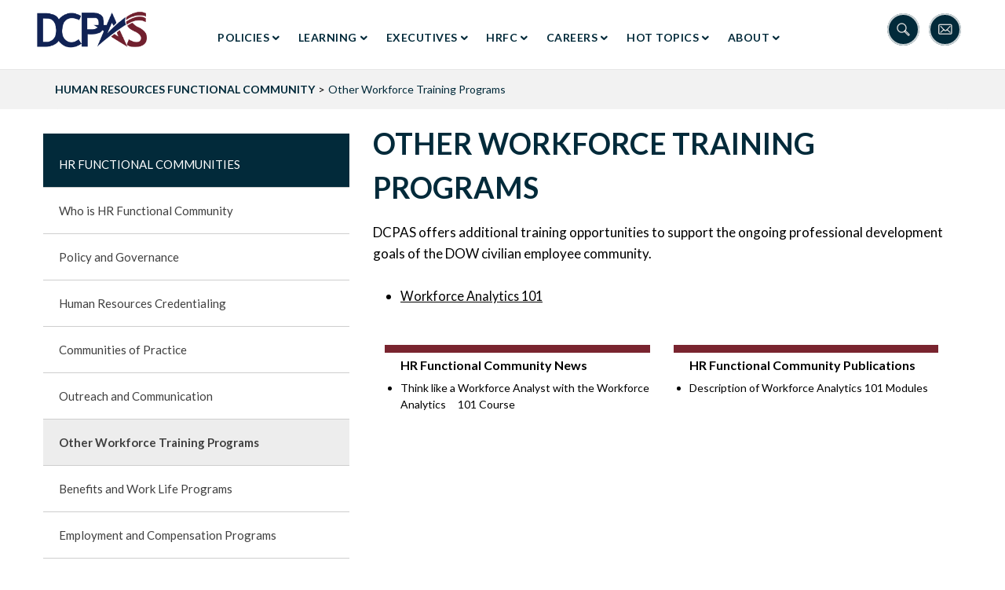

--- FILE ---
content_type: text/html; charset=UTF-8
request_url: https://www.dcpas.osd.mil/hrfunctionalcommunity/otherworkforcetraining
body_size: 80511
content:


<!-- THEME DEBUG -->
<!-- THEME HOOK: 'html' -->
<!-- FILE NAME SUGGESTIONS:
   ▪️ html--node--163.html.twig
   ▪️ html--node--%.html.twig
   ▪️ html--node.html.twig
   ✅ html.html.twig
-->
<!-- 💡 BEGIN CUSTOM TEMPLATE OUTPUT from 'themes/stack/templates/html.html.twig' -->
<!DOCTYPE html>
<html  lang="en" dir="ltr">
  <head>
    <meta charset="utf-8" />
<script async src="https://www.googletagmanager.com/gtag/js?id=UA-194629832-4"></script>
<script>window.dataLayer = window.dataLayer || [];function gtag(){dataLayer.push(arguments)};gtag("js", new Date());gtag("set", "developer_id.dMDhkMT", true);gtag("config", "UA-194629832-4", {"groups":"default","anonymize_ip":true,"page_placeholder":"PLACEHOLDER_page_path"});gtag("config", "G-B41FSEEJCR", {"groups":"default","page_placeholder":"PLACEHOLDER_page_location"});</script>
<meta name="MobileOptimized" content="width" />
<meta name="HandheldFriendly" content="true" />
<meta name="viewport" content="width=device-width, initial-scale=1.0" />
<link rel="icon" href="/sites/default/files/favicondcpas.ico" type="image/vnd.microsoft.icon" />
<link rel="canonical" href="https://www.dcpas.osd.mil/hrfunctionalcommunity/otherworkforcetraining" />
<link rel="shortlink" href="https://www.dcpas.osd.mil/node/163" />

    <title>Other Workforce Training Programs | DCPAS</title>
	<meta name="Description" content="The Defense Civilian Personnel Advisory Service (DCPAS) develops and oversees civilian human resource plans, policies, and programs for more than 900,000 Department of Defense employees worldwide.">
	<meta property="og:title" content="DCPAS">
  <meta property="og:description" content="The Defense Civilian Personnel Advisory Service (DCPAS) develops and oversees civilian human resource plans, policies, and programs for more than 900,000 Department of Defense employees worldwide.">
  <meta property="og:url" content="https://dcpas.osd.mil/">
  <meta property="og:locale" content="en_US">
  <meta property="og:site_name" content="DCPAS">
  <meta property="og:image" content="https://dcpas.osd.mil/sites/default/files/DCPASLogo.png">
   <link rel="preload" href="/themes/stack/fonts/socicon.ttf" as="socicon">
     <link rel="preload" href="/themes/stack/fonts/stack-interface.woff2" as="stack-interface">
  <!-- Fontawesome -->
	<!--<link href="//maxcdn.bootstrapcdn.com/font-awesome/4.2.0/css/font-awesome.min.css" rel="stylesheet" type="text/css">
	<link href="https://fonts.googleapis.com/css?family=Open+Sans:200,300,400,400i,500,600,700%7CMerriweather:300,300i%7CMaterial+Icons" rel="stylesheet">-->
	
    <link rel="stylesheet" media="all" href="/sites/default/files/css/css_biiTK1QUyO1m6rUQpzH3cbejZmvQOz84yTmMjpFor7A.css?delta=0&amp;language=en&amp;theme=stack&amp;include=eJxlzTEOgCAMAMAPoTzJtFrRWChpSwi_10kH11sORdxcocZdIVMXvUIFhfTQYXHTVoHnT-ZWakM-7aAtmMN6xcSCwJP54LOkYMOcckQwCp1wF80LvstPbgWkM30" />
<link rel="stylesheet" media="all" href="https://cdn.jsdelivr.net/npm/entreprise7pro-bootstrap@3.4.8/dist/css/bootstrap.min.css" />
<link rel="stylesheet" media="all" href="/sites/default/files/css/css_4sJc4jCmS2utXmjHKJdX257c8TqxfSDrioezrHoQnr0.css?delta=2&amp;language=en&amp;theme=stack&amp;include=eJxlzTEOgCAMAMAPoTzJtFrRWChpSwi_10kH11sORdxcocZdIVMXvUIFhfTQYXHTVoHnT-ZWakM-7aAtmMN6xcSCwJP54LOkYMOcckQwCp1wF80LvstPbgWkM30" />
<link rel="stylesheet" media="all" href="https://fonts.googleapis.com/css2?family=Lato:wght@400;700;900&amp;display=swap" />
<link rel="stylesheet" media="all" href="https://unpkg.com/aos@next/dist/aos.css" />

        

  

  </head>
  <body class="path-not-frontpage path-node page-node-type-full-page-with-paragraphs has-glyphicons">
    <a href="#main-content" class="visually-hidden focusable skip-link">
      Skip to main content
    </a>
    
    

<!-- THEME DEBUG -->
<!-- THEME HOOK: 'off_canvas_page_wrapper' -->
<!-- BEGIN OUTPUT from 'core/modules/system/templates/off-canvas-page-wrapper.html.twig' -->
  <div class="dialog-off-canvas-main-canvas" data-off-canvas-main-canvas>
    

<!-- THEME DEBUG -->
<!-- THEME HOOK: 'page' -->
<!-- FILE NAME SUGGESTIONS:
   ▪️ page--node--163.html.twig
   ▪️ page--node--%.html.twig
   ▪️ page--node.html.twig
   ✅ page.html.twig
-->
<!-- 💡 BEGIN CUSTOM TEMPLATE OUTPUT from 'themes/stack/templates/page.html.twig' -->

  <a id="top"></a>
	
<div class="message text-center" style="display:none;">
</div>

<div class="nav-container">
          
    <div class="bar bar--sm visible-xs">
      <div class="container">
        <div class="row">
          <div class="col-xs-3 col-sm-2">
	        

<!-- THEME DEBUG -->
<!-- THEME HOOK: 'region' -->
<!-- FILE NAME SUGGESTIONS:
   ▪️ region--branding.html.twig
   ✅ region.html.twig
-->
<!-- BEGIN OUTPUT from 'themes/contrib/bootstrap/templates/system/region.html.twig' -->
  <div class="region region-branding">
    

<!-- THEME DEBUG -->
<!-- THEME HOOK: 'block' -->
<!-- FILE NAME SUGGESTIONS:
   ▪️ block--stack-branding.html.twig
   ✅ block--system-branding-block.html.twig
   ▪️ block--system.html.twig
   ▪️ block.html.twig
-->
<!-- 💡 BEGIN CUSTOM TEMPLATE OUTPUT from 'themes/stack/templates/block--system-branding-block.html.twig' -->
<div class="site-branding">
      <a class="logo navbar-btn pull-left" href="/" title="DCPAS Logo Home" rel="home">
      <img class="logo logo-dark" src="/sites/default/files/DCPASLogo.png" alt="DCPAS Logo" />
	  <!--<img class="logo logo-light" src="/themes/stack/logo-light.png" alt="Home" />-->
    </a>
      </div>

<!-- END CUSTOM TEMPLATE OUTPUT from 'themes/stack/templates/block--system-branding-block.html.twig' -->


  </div>

<!-- END OUTPUT from 'themes/contrib/bootstrap/templates/system/region.html.twig' -->


          </div>
          <div class="col-xs-9 col-sm-10 text-right">
            <a href="#" class="hamburger-toggle" aria-label="Hamburger Toggle Image" data-toggle-class="#menu1;hidden-xs">
              <i class="icon icon--sm stack-interface stack-menu"></i>
            </a>
          </div>
        </div>
        <!--end of row-->
      </div>
      <!--end of container-->
    </div>
    <!--end bar-->
	
	<nav id="menu1" class="bar bar--sm bar-1 hidden-xs hidden-sm   "  data-scroll-class='360px:pos-fixed' >
     <div class="notification pos-top pos-right search-box bg--white border--bottom" data-animation="from-right" data-notification-link="search-box">
            <form action="/search/node">
                <div class="row justify-content-center">
                    <div class="col-xs-10 col-lg-12 text-center">
						<label for="siteSearch" class="sr-only">Search</label>
                        <input type="search" name="keys" id="siteSearch" placeholder="Search DCPAS">
                    </div>
                </div>
                <!--end of row-->
            </form>
        </div>
      <div class="container">
        <div class="row">
          <div class="col-md-2 col-sm-2 hidden-xs">
            <div class="bar__module">
              

<!-- THEME DEBUG -->
<!-- THEME HOOK: 'region' -->
<!-- FILE NAME SUGGESTIONS:
   ▪️ region--branding.html.twig
   ✅ region.html.twig
-->
<!-- BEGIN OUTPUT from 'themes/contrib/bootstrap/templates/system/region.html.twig' -->
  <div class="region region-branding">
    

<!-- THEME DEBUG -->
<!-- THEME HOOK: 'block' -->
<!-- FILE NAME SUGGESTIONS:
   ▪️ block--stack-branding.html.twig
   ✅ block--system-branding-block.html.twig
   ▪️ block--system.html.twig
   ▪️ block.html.twig
-->
<!-- 💡 BEGIN CUSTOM TEMPLATE OUTPUT from 'themes/stack/templates/block--system-branding-block.html.twig' -->
<div class="site-branding">
      <a class="logo navbar-btn pull-left" href="/" title="DCPAS Logo Home" rel="home">
      <img class="logo logo-dark" src="/sites/default/files/DCPASLogo.png" alt="DCPAS Logo" />
	  <!--<img class="logo logo-light" src="/themes/stack/logo-light.png" alt="Home" />-->
    </a>
      </div>

<!-- END CUSTOM TEMPLATE OUTPUT from 'themes/stack/templates/block--system-branding-block.html.twig' -->


  </div>

<!-- END OUTPUT from 'themes/contrib/bootstrap/templates/system/region.html.twig' -->


            </div>
            <!--end module-->
          </div>
		  
		  
		            <div class="col-md-8 col-sm-12 text-center text-left-xs text-left-sm">
            <div class="bar__module">
			  

<!-- THEME DEBUG -->
<!-- THEME HOOK: 'region' -->
<!-- FILE NAME SUGGESTIONS:
   ▪️ region--navigation-collapsible.html.twig
   ✅ region.html.twig
-->
<!-- BEGIN OUTPUT from 'themes/contrib/bootstrap/templates/system/region.html.twig' -->
  <div class="region region-navigation-collapsible">
    

<!-- THEME DEBUG -->
<!-- THEME HOOK: 'block' -->
<!-- FILE NAME SUGGESTIONS:
   ▪️ block--mainnavigation.html.twig
   ▪️ block--system-menu-block--main.html.twig
   ✅ block--system-menu-block.html.twig
   ▪️ block--system.html.twig
   ▪️ block.html.twig
-->
<!-- BEGIN OUTPUT from 'core/modules/system/templates/block--system-menu-block.html.twig' -->
<nav role="navigation" aria-labelledby="block-mainnavigation-menu" id="block-mainnavigation">
            
  <h2 class="visually-hidden" id="block-mainnavigation-menu">Main navigation</h2>
  

        

<!-- THEME DEBUG -->
<!-- THEME HOOK: 'menu__main' -->
<!-- FILE NAME SUGGESTIONS:
   ✅ menu--main.html.twig
   ✅ menu--main.html.twig
   ▪️ menu.html.twig
-->
<!-- 💡 BEGIN CUSTOM TEMPLATE OUTPUT from 'themes/stack/templates/menu--main.html.twig' -->

              <ul class="menu-horizontal">
                            <li class="expanded  dropdown has-dropdown">
		<a href="/policyprocedures" class="dropdown__trigger" data-toggle="dropdown" data-drupal-link-system-path="node/191">Policies</a>
                            	  <div class="dropdown__container">
         <div class="container">
           <div class="row">
             <div class="dropdown__content col-md-5 col-sm-4">
      <ul class="menu-vertical text-left">
                            <li>
        <a href="/policyprocedures" class="dropdown__trigger" data-drupal-link-system-path="node/191">Policy and Procedures</a>
                  </li>
                        <li>
        <a href="/policy/accountability" class="dropdown__trigger" data-drupal-link-system-path="node/144">Accountability</a>
                  </li>
                        <li>
        <a href="/policy/benefits" class="dropdown__trigger" data-drupal-link-system-path="node/145">Benefits</a>
                  </li>
                        <li>
        <a href="/policy/compensation" class="dropdown__trigger" data-drupal-link-system-path="node/146">Compensation</a>
                  </li>
                        <li>
        <a href="/policy/employment" class="dropdown__trigger" data-drupal-link-system-path="node/147">Employment</a>
                  </li>
                        <li>
        <a href="/policy/expeditionarycivilians" class="dropdown__trigger" data-drupal-link-system-path="node/148">Expeditionary Civilians</a>
                  </li>
                        <li>
        <a href="/policy/laboremployeerelations" class="dropdown__trigger" data-drupal-link-system-path="node/149">Labor and Employee Relations</a>
                  </li>
                        <li>
        <a href="/policy/learningdevelopment" class="dropdown__trigger" data-drupal-link-system-path="node/150">Learning and Development</a>
                  </li>
                        <li>
        <a href="/policy/nonappropriatedfundpersonnel" class="dropdown__trigger" data-drupal-link-system-path="node/151">Nonappropriated Fund Personnel</a>
                  </li>
                        <li>
        <a href="/policy/performancemanagement" class="dropdown__trigger" data-drupal-link-system-path="node/152">Performance Management</a>
                  </li>
                        <li>
        <a href="/policy/retirement" class="dropdown__trigger" data-drupal-link-system-path="node/153">Retirement</a>
                  </li>
                        <li>
        <a href="/policy/strategichumancapitalplanning" class="dropdown__trigger" data-drupal-link-system-path="node/154">Strategic Human Capital Planning</a>
                  </li>
                        <li>
        <a href="/policy/worklife" class="dropdown__trigger" data-drupal-link-system-path="node/155">Work Life</a>
                  </li>
        	          </ul>
	        </div>
          <!--<div class="dropdown__body col-md-6">Welcome to Defense Civilian Personnel Advisory Services</div>-->
	      </div>
	    </div>
	  </div>
      
            </li>
                        <li class="expanded  dropdown has-dropdown">
		<a href="/learningprofessionaldevelopment" class="dropdown__trigger" data-toggle="dropdown" data-drupal-link-system-path="node/193">Learning</a>
                            	  <div class="dropdown__container">
         <div class="container">
           <div class="row">
             <div class="dropdown__content col-md-5 col-sm-4">
      <ul class="menu-vertical text-left">
                            <li>
        <a href="/learningprofessionaldevelopment" class="dropdown__trigger" data-drupal-link-system-path="node/193">Learning and Professional Development</a>
                  </li>
                        <li>
        <a href="/learning/civilianleaderdevelopmentbroadeningother" class="dropdown__trigger" data-drupal-link-system-path="node/158">Civilian Leader Development and Broadening Programs</a>
                  </li>
                        <li>
        <a href="/learning/seniorleaderdevelopment" class="dropdown__trigger" data-drupal-link-system-path="node/164">Senior Leader Development Programs</a>
                  </li>
        	          </ul>
	        </div>
          <!--<div class="dropdown__body col-md-6">Welcome to Defense Civilian Personnel Advisory Services</div>-->
	      </div>
	    </div>
	  </div>
      
            </li>
                        <li class="expanded  dropdown has-dropdown">
		<a href="/executiveresources" class="dropdown__trigger" data-toggle="dropdown" data-drupal-link-system-path="node/196">Executives</a>
                            	  <div class="dropdown__container">
         <div class="container">
           <div class="row">
             <div class="dropdown__content col-md-5 col-sm-4">
      <ul class="menu-vertical text-left">
                            <li>
        <a href="/executiveresources" class="dropdown__trigger" data-drupal-link-system-path="node/196">Executive Resources</a>
                  </li>
                        <li>
        <a href="/executiveresources/awards/awards" class="dropdown__trigger" data-drupal-link-system-path="node/364">Awards</a>
                  </li>
                        <li>
        <a href="/executiveresources/compensation" class="dropdown__trigger" data-drupal-link-system-path="node/167">Compensation</a>
                  </li>
                        <li>
        <a href="/executiveresources/executivedevelopment" class="dropdown__trigger" data-drupal-link-system-path="node/168">Executive Development</a>
                  </li>
                        <li>
        <a href="/executiveresources/highlyqualifiedexperts/expertsseniormentors" class="dropdown__trigger" data-drupal-link-system-path="node/371">Highly Qualified Experts and Highly Qualified Experts - Senior Mentors</a>
                  </li>
                        <li>
        <a href="/executiveresources/performancemanagement" class="dropdown__trigger" data-drupal-link-system-path="node/170">Performance Management</a>
                  </li>
                        <li>
        <a href="/executiveresources/sustainmentseparation" class="dropdown__trigger" data-drupal-link-system-path="node/171">Sustainment and Separation</a>
                  </li>
                        <li>
        <a href="/executiveresources/talentmanagementsuccession" class="dropdown__trigger" data-drupal-link-system-path="node/172">Talent Management and Succession Planning</a>
                  </li>
                        <li>
        <a href="/executiveresources/workforceplanning" class="dropdown__trigger" data-drupal-link-system-path="node/173">Workforce Planning</a>
                  </li>
        	          </ul>
	        </div>
          <!--<div class="dropdown__body col-md-6">Welcome to Defense Civilian Personnel Advisory Services</div>-->
	      </div>
	    </div>
	  </div>
      
            </li>
                        <li class="expanded  dropdown has-dropdown active">
		<a href="/hrfunctionalcommunity" class="dropdown__trigger" data-toggle="dropdown" data-drupal-link-system-path="node/194">HRFC</a>
                            	  <div class="dropdown__container">
         <div class="container">
           <div class="row">
             <div class="dropdown__content col-md-5 col-sm-4">
      <ul class="menu-vertical text-left">
                            <li>
        <a href="/hrfunctionalcommunity" class="dropdown__trigger" data-drupal-link-system-path="node/194">HR Functional Communities</a>
                  </li>
                        <li>
        <a href="/hrfunctionalcommunity/whoishrfunctionalcommunity" class="dropdown__trigger" data-drupal-link-system-path="node/430">Who is HR Functional Community?</a>
                  </li>
                        <li>
        <a href="/hrfunctionalcommunity/policyandgovernance" class="dropdown__trigger" data-drupal-link-system-path="node/417">Policy and Governance</a>
                  </li>
                        <li>
        <a href="/hrfunctionalcommunity/humanresourcescredentialing" class="dropdown__trigger" data-drupal-link-system-path="node/433">Human Resources Credentialing</a>
                  </li>
                        <li>
        <a href="/hrfunctionalcommunity/communities-of-practice" class="dropdown__trigger" data-drupal-link-system-path="node/397">Communities of Practice</a>
                  </li>
                        <li>
        <a href="/hrfunctionalcommunity/outreachandcommunication" class="dropdown__trigger" data-drupal-link-system-path="node/428">Outreach and Communication</a>
                  </li>
                        <li class="active">
        <a href="/hrfunctionalcommunity/otherworkforcetraining" class="dropdown__trigger is-active" data-drupal-link-system-path="node/163" aria-current="page">Other Workforce Training Programs</a>
                  </li>
                        <li>
        <a href="/hrfunctionalcommunity/benefitsworklife" class="dropdown__trigger" data-drupal-link-system-path="node/439">Benefits and Work Life Programs</a>
                  </li>
                        <li>
        <a href="/hrfunctionalcommunity/employmentcompensation" class="dropdown__trigger" data-drupal-link-system-path="node/160">Employment and Compensation Programs</a>
                  </li>
                        <li>
        <a href="/hrfunctionalcommunity/laboremployeerelations" class="dropdown__trigger" data-drupal-link-system-path="node/161">Labor and Employee Relations Programs</a>
                  </li>
                        <li>
        <a href="/hrfunctionalcommunity/learningevents" class="dropdown__trigger" data-drupal-link-system-path="node/162">Learning Events</a>
                  </li>
        	          </ul>
	        </div>
          <!--<div class="dropdown__body col-md-6">Welcome to Defense Civilian Personnel Advisory Services</div>-->
	      </div>
	    </div>
	  </div>
      
            </li>
                        <li class="expanded  dropdown has-dropdown">
		<a href="/dodciviliancareers" class="dropdown__trigger" data-toggle="dropdown" data-drupal-link-system-path="node/197">Careers</a>
                            	  <div class="dropdown__container">
         <div class="container">
           <div class="row">
             <div class="dropdown__content col-md-5 col-sm-4">
      <ul class="menu-vertical text-left">
                            <li>
        <a href="/dodciviliancareers" class="dropdown__trigger" data-drupal-link-system-path="node/197">DOD Civilian Careers</a>
                  </li>
                        <li>
        <a href="/dodciviliancareers/strategic-outreach" class="dropdown__trigger" data-drupal-link-system-path="node/408">Strategic Outreach And Recruitment</a>
                  </li>
        	          </ul>
	        </div>
          <!--<div class="dropdown__body col-md-6">Welcome to Defense Civilian Personnel Advisory Services</div>-->
	      </div>
	    </div>
	  </div>
      
            </li>
                        <li class="expanded  dropdown has-dropdown">
		<a href="/hottopics/executive-orders-and-presidential-memorandums" class="dropdown__trigger" data-toggle="dropdown" data-drupal-link-system-path="node/501">Hot Topics</a>
                            	  <div class="dropdown__container">
         <div class="container">
           <div class="row">
             <div class="dropdown__content col-md-5 col-sm-4">
      <ul class="menu-vertical text-left">
                            <li>
        <a href="/hottopics/executive-orders-and-presidential-memorandums" class="dropdown__trigger" data-drupal-link-system-path="node/501">Hot Topics</a>
                  </li>
                        <li>
        <a href="/hottopics/executive-orders-and-presidential-memorandums" class="dropdown__trigger" data-drupal-link-system-path="node/501">Executive Orders and Presidential Memorandums</a>
                  </li>
                        <li>
        <a href="/policy/compensation/furlough" class="dropdown__trigger" data-drupal-link-system-path="node/235">Furlough</a>
                  </li>
        	          </ul>
	        </div>
          <!--<div class="dropdown__body col-md-6">Welcome to Defense Civilian Personnel Advisory Services</div>-->
	      </div>
	    </div>
	  </div>
      
            </li>
                        <li class="expanded  dropdown has-dropdown">
		<a href="/aboutDCPAS" class="dropdown__trigger" data-toggle="dropdown" data-drupal-link-system-path="node/208">About</a>
                            	  <div class="dropdown__container">
         <div class="container">
           <div class="row">
             <div class="dropdown__content col-md-5 col-sm-4">
      <ul class="menu-vertical text-left">
                            <li>
        <a href="/aboutDCPAS" class="dropdown__trigger" data-drupal-link-system-path="node/208">About DCPAS</a>
                  </li>
                        <li>
        <a href="/aboutdcpas/director" class="dropdown__trigger" data-drupal-link-system-path="node/409">DCPAS Director</a>
                  </li>
                        <li>
        <a href="/aboutdcpas/leadership-team" class="dropdown__trigger" data-drupal-link-system-path="node/410">DCPAS Leadership Team</a>
                  </li>
                        <li>
        <a href="https://www.dcpas.osd.mil/sites/default/files/2025-07/20250715_DCPAS%20Organization%20Chart.pdf" class="dropdown__trigger">DCPAS Organizational Chart</a>
                  </li>
                        <li>
        <a href="/aboutdcpas/directorates-special-offices" class="dropdown__trigger" data-drupal-link-system-path="node/411">Directorates and Special Offices</a>
                  </li>
                        <li>
        <a href="/contact" class="dropdown__trigger" data-drupal-link-system-path="node/478">Contact Us</a>
                  </li>
        	          </ul>
	        </div>
          <!--<div class="dropdown__body col-md-6">Welcome to Defense Civilian Personnel Advisory Services</div>-->
	      </div>
	    </div>
	  </div>
      
            </li>
              </ul>
      


<!-- END CUSTOM TEMPLATE OUTPUT from 'themes/stack/templates/menu--main.html.twig' -->


  </nav>

<!-- END OUTPUT from 'core/modules/system/templates/block--system-menu-block.html.twig' -->


  </div>

<!-- END OUTPUT from 'themes/contrib/bootstrap/templates/system/region.html.twig' -->


	        </div>
          </div>

           <div class="col-md-2 col-sm-2 ">
            <div class="search-container">
              <a href="#" data-notification-link="search-box" class="" title="Search">
                <i class="icon icon--sm icon-Magnifi-Glass2"></i>
              </a> 
              <a href="/contact-us" class="" title="Contact Us">
              <i class="icon icon--sm icon-Mail"></i>
              </a>
            </div>
          </div>
           
	  
	    </div>
      </div>
    </nav>
	  
	  
  </div>


<div class="title-wrapper">
                      

<!-- THEME DEBUG -->
<!-- THEME HOOK: 'region' -->
<!-- FILE NAME SUGGESTIONS:
   ▪️ region--title.html.twig
   ✅ region.html.twig
-->
<!-- BEGIN OUTPUT from 'themes/contrib/bootstrap/templates/system/region.html.twig' -->
  <div class="region region-title">
    

<!-- THEME DEBUG -->
<!-- THEME HOOK: 'block' -->
<!-- FILE NAME SUGGESTIONS:
   ▪️ block--breadcrumbs-2.html.twig
   ▪️ block--system-breadcrumb-block.html.twig
   ✅ block--system.html.twig
   ▪️ block.html.twig
-->
<!-- BEGIN OUTPUT from 'themes/contrib/bootstrap/templates/block/block--system.html.twig' -->
  

<!-- THEME DEBUG -->
<!-- THEME HOOK: 'breadcrumb' -->
<!-- 💡 BEGIN CUSTOM TEMPLATE OUTPUT from 'themes/stack/templates/breadcrumb.html.twig' -->
  <div class="container">
  <div class="row">
  
    <div class="col-xs-12">
	
	  <ol class="breadcrumb">
				  <li >
						  <a href="/hrfunctionalcommunity">HUMAN RESOURCES FUNCTIONAL COMMUNITY</a>
					  </li>
				  <li >
						  Other Workforce Training Programs
					  </li>
			  </ol>

   </div>
  
  </div>
</div>

<!-- END CUSTOM TEMPLATE OUTPUT from 'themes/stack/templates/breadcrumb.html.twig' -->



<!-- END OUTPUT from 'themes/contrib/bootstrap/templates/block/block--system.html.twig' -->


  </div>

<!-- END OUTPUT from 'themes/contrib/bootstrap/templates/system/region.html.twig' -->


      	 
</div>



  <div role="main" id="main-container" class="main-container container js-quickedit-main-content">
	                                <div class="container">
<div class="row">
<div class="unpad col-sm-12 col-md-12">
                      <div class="highlighted">

<!-- THEME DEBUG -->
<!-- THEME HOOK: 'region' -->
<!-- FILE NAME SUGGESTIONS:
   ▪️ region--highlighted.html.twig
   ✅ region.html.twig
-->
<!-- BEGIN OUTPUT from 'themes/contrib/bootstrap/templates/system/region.html.twig' -->
  <div class="region region-highlighted">
    

<!-- THEME DEBUG -->
<!-- THEME HOOK: 'block' -->
<!-- FILE NAME SUGGESTIONS:
   ▪️ block--stack-messages.html.twig
   ✅ block--system-messages-block.html.twig
   ▪️ block--system.html.twig
   ▪️ block.html.twig
-->
<!-- BEGIN OUTPUT from 'core/modules/system/templates/block--system-messages-block.html.twig' -->
<div data-drupal-messages-fallback class="hidden"></div>

<!-- END OUTPUT from 'core/modules/system/templates/block--system-messages-block.html.twig' -->


  </div>

<!-- END OUTPUT from 'themes/contrib/bootstrap/templates/system/region.html.twig' -->

</div>
                    </div>
</div>
</div>
                <div class="container">
	<div class="row">
            
                          <aside id="sidebar-second" class="col-sm-4" role="complementary">
            

<!-- THEME DEBUG -->
<!-- THEME HOOK: 'region' -->
<!-- FILE NAME SUGGESTIONS:
   ✅ region--sidebar-second.html.twig
   ▪️ region.html.twig
-->
<!-- 💡 BEGIN CUSTOM TEMPLATE OUTPUT from 'themes/stack/templates/region--sidebar-second.html.twig' -->
  <div class="region region-sidebar-second sidebar boxed boxed--border boxed--lg bg--secondary">
    

<!-- THEME DEBUG -->
<!-- THEME HOOK: 'block' -->
<!-- FILE NAME SUGGESTIONS:
   ▪️ block--hrfunctionalcommunitiessidebar.html.twig
   ▪️ block--system-menu-block--hr-functional-communities.html.twig
   ✅ block--system-menu-block.html.twig
   ▪️ block--system.html.twig
   ▪️ block.html.twig
-->
<!-- BEGIN OUTPUT from 'core/modules/system/templates/block--system-menu-block.html.twig' -->
<nav role="navigation" aria-labelledby="block-hrfunctionalcommunitiessidebar-menu" id="block-hrfunctionalcommunitiessidebar">
            
  <h2 class="visually-hidden" id="block-hrfunctionalcommunitiessidebar-menu">Main - HR Functional Communities - Sidebar</h2>
  

        

<!-- THEME DEBUG -->
<!-- THEME HOOK: 'menu__hr_functional_communities' -->
<!-- FILE NAME SUGGESTIONS:
   ▪️ menu--hr-functional-communities.html.twig
   ✅ menu.html.twig
-->
<!-- 💡 BEGIN CUSTOM TEMPLATE OUTPUT from 'themes/stack/templates/menu.html.twig' -->

    
	<ul  class="menu menu--hr-functional-communities nav hidden-xs hidden-sm">
                	  
		<li  class="first">
	  
		                                        <a href="/hrfunctionalcommunity" data-drupal-link-system-path="node/194">HR Functional Communities</a>
              </li>
                	  	  
		<li>
		
		                                        <a href="/hrfunctionalcommunity/whoishrfunctionalcommunity" data-drupal-link-system-path="node/430">Who is HR Functional Community</a>
              </li>
                	  	  
		<li>
		
		                                        <a href="/hrfunctionalcommunity/policyandgovernance" data-drupal-link-system-path="node/417">Policy and Governance</a>
              </li>
                	  	  
		<li>
		
		                                        <a href="/hrfunctionalcommunity/humanresourcescredentialing" data-drupal-link-system-path="node/433">Human Resources Credentialing</a>
              </li>
                	  	  
		<li>
		
		                                        <a href="/hrfunctionalcommunity/communities-of-practice" data-drupal-link-system-path="node/397">Communities of Practice</a>
              </li>
                	  	  
		<li>
		
		                                        <a href="/hrfunctionalcommunity/outreachandcommunication" data-drupal-link-system-path="node/428">Outreach and Communication</a>
              </li>
                	  	  
		<li class="active active-trail">
		
		                                        <a href="/hrfunctionalcommunity/otherworkforcetraining" class="active-trail is-active" data-drupal-link-system-path="node/163" aria-current="page">Other Workforce Training Programs</a>
              </li>
                	  	  
		<li>
		
		                                        <a href="/hrfunctionalcommunity/benefitsworklife" data-drupal-link-system-path="node/439">Benefits and Work Life Programs</a>
              </li>
                	  	  
		<li>
		
		                                        <a href="/hrfunctionalcommunity/employmentcompensation" data-drupal-link-system-path="node/160">Employment and Compensation Programs</a>
              </li>
                	  	  
		<li>
		
		                                        <a href="/hrfunctionalcommunity/laboremployeerelations" data-drupal-link-system-path="node/161">Labor and Employee Relations Programs</a>
              </li>
                	  	  
		<li class="last">
		
		                                        <a href="/hrfunctionalcommunity/learningevents" data-drupal-link-system-path="node/162">Learning Events</a>
              </li>
        </ul>
	
	
	
	
    <ul id="menu"  class="menu menu--hr-functional-communities nav hidden-md hidden-lg active">
                	  
		<li data-toggle-class="#menu;active"><a href="#">HR Functional Communities</a></li>
		<li  class="first">
		                                        <a href="/hrfunctionalcommunity" data-drupal-link-system-path="node/194">HR Functional Communities</a>
              </li>
                	  	  
		<li>
		
		                                        <a href="/hrfunctionalcommunity/whoishrfunctionalcommunity" data-drupal-link-system-path="node/430">Who is HR Functional Community</a>
              </li>
                	  	  
		<li>
		
		                                        <a href="/hrfunctionalcommunity/policyandgovernance" data-drupal-link-system-path="node/417">Policy and Governance</a>
              </li>
                	  	  
		<li>
		
		                                        <a href="/hrfunctionalcommunity/humanresourcescredentialing" data-drupal-link-system-path="node/433">Human Resources Credentialing</a>
              </li>
                	  	  
		<li>
		
		                                        <a href="/hrfunctionalcommunity/communities-of-practice" data-drupal-link-system-path="node/397">Communities of Practice</a>
              </li>
                	  	  
		<li>
		
		                                        <a href="/hrfunctionalcommunity/outreachandcommunication" data-drupal-link-system-path="node/428">Outreach and Communication</a>
              </li>
                	  	  
		<li class="active active-trail">
		
		                                        <a href="/hrfunctionalcommunity/otherworkforcetraining" class="active-trail is-active" data-drupal-link-system-path="node/163" aria-current="page">Other Workforce Training Programs</a>
              </li>
                	  	  
		<li>
		
		                                        <a href="/hrfunctionalcommunity/benefitsworklife" data-drupal-link-system-path="node/439">Benefits and Work Life Programs</a>
              </li>
                	  	  
		<li>
		
		                                        <a href="/hrfunctionalcommunity/employmentcompensation" data-drupal-link-system-path="node/160">Employment and Compensation Programs</a>
              </li>
                	  	  
		<li>
		
		                                        <a href="/hrfunctionalcommunity/laboremployeerelations" data-drupal-link-system-path="node/161">Labor and Employee Relations Programs</a>
              </li>
                	  	  
		<li class="last">
		
		                                        <a href="/hrfunctionalcommunity/learningevents" data-drupal-link-system-path="node/162">Learning Events</a>
              </li>
        </ul>
  

<!-- END CUSTOM TEMPLATE OUTPUT from 'themes/stack/templates/menu.html.twig' -->


  </nav>

<!-- END OUTPUT from 'core/modules/system/templates/block--system-menu-block.html.twig' -->


  </div>

<!-- END CUSTOM TEMPLATE OUTPUT from 'themes/stack/templates/region--sidebar-second.html.twig' -->


          </aside>
                                <div class="col-sm-8 main-content-col">

      

        						
                
                

                
              
                  <a id="main-content"></a>
          

<!-- THEME DEBUG -->
<!-- THEME HOOK: 'region' -->
<!-- FILE NAME SUGGESTIONS:
   ▪️ region--content.html.twig
   ✅ region.html.twig
-->
<!-- BEGIN OUTPUT from 'themes/contrib/bootstrap/templates/system/region.html.twig' -->
  <div class="region region-content">
    

<!-- THEME DEBUG -->
<!-- THEME HOOK: 'block' -->
<!-- FILE NAME SUGGESTIONS:
   ▪️ block--stack-content.html.twig
   ▪️ block--system-main-block.html.twig
   ✅ block--system.html.twig
   ▪️ block.html.twig
-->
<!-- BEGIN OUTPUT from 'themes/contrib/bootstrap/templates/block/block--system.html.twig' -->
  

<!-- THEME DEBUG -->
<!-- THEME HOOK: 'node' -->
<!-- FILE NAME SUGGESTIONS:
   ▪️ node--163--full.html.twig
   ▪️ node--163.html.twig
   ▪️ node--full-page-with-paragraphs--full.html.twig
   ▪️ node--full-page-with-paragraphs.html.twig
   ▪️ node--full.html.twig
   ✅ node.html.twig
-->
<!-- 💡 BEGIN CUSTOM TEMPLATE OUTPUT from 'themes/stack/templates/node.html.twig' -->
<article data-history-node-id="163" class="node node--type-full-page-with-paragraphs full-page-with-paragraphs is-promoted full clearfix">

  
    

  
  <div class="content">
    

<!-- THEME DEBUG -->
<!-- THEME HOOK: 'links__node' -->
<!-- FILE NAME SUGGESTIONS:
   ▪️ links--node.html.twig
   ✅ links.html.twig
-->
<!-- BEGIN OUTPUT from 'themes/contrib/bootstrap/templates/system/links.html.twig' -->

<!-- END OUTPUT from 'themes/contrib/bootstrap/templates/system/links.html.twig' -->



<!-- THEME DEBUG -->
<!-- THEME HOOK: 'field' -->
<!-- FILE NAME SUGGESTIONS:
   ▪️ field--node--field-paragraphs--full-page-with-paragraphs.html.twig
   ▪️ field--node--field-paragraphs.html.twig
   ▪️ field--node--full-page-with-paragraphs.html.twig
   ▪️ field--field-paragraphs.html.twig
   ▪️ field--entity-reference-revisions.html.twig
   ▪️ field.html.twig
-->
<!-- 💡 BEGIN CUSTOM TEMPLATE OUTPUT from 'themes/stack/templates/field--field_paragraphs.html.twig' -->

            

<!-- THEME DEBUG -->
<!-- THEME HOOK: 'paragraph' -->
<!-- FILE NAME SUGGESTIONS:
   ✅ paragraph--main-content--default.html.twig
   ▪️ paragraph--main-content.html.twig
   ▪️ paragraph--default.html.twig
   ▪️ paragraph.html.twig
-->
<!-- 💡 BEGIN CUSTOM TEMPLATE OUTPUT from 'themes/stack/templates/paragraph--main-content--default.html.twig' -->



  <section class="paragraph paragraph--type--main-content main-content paragraph--view-mode--default"   >
    
    		<div class="container">
			<div class="row">
				<div class="col-sm-12">
				    						<h2 class="main-content__title">

<!-- THEME DEBUG -->
<!-- THEME HOOK: 'field' -->
<!-- FILE NAME SUGGESTIONS:
   ▪️ field--paragraph--field-main-content-title--main-content.html.twig
   ▪️ field--paragraph--field-main-content-title.html.twig
   ▪️ field--paragraph--main-content.html.twig
   ▪️ field--field-main-content-title.html.twig
   ▪️ field--string.html.twig
   ✅ field.html.twig
-->
<!-- 💡 BEGIN CUSTOM TEMPLATE OUTPUT from 'themes/stack/templates/field.html.twig' -->

            <div class="field field--name-field-main-content-title field--type-string field--label-hidden field--item">Other Workforce Training Programs</div>
      
<!-- END CUSTOM TEMPLATE OUTPUT from 'themes/stack/templates/field.html.twig' -->

</h2>
										
					<p class="main-content__body">

<!-- THEME DEBUG -->
<!-- THEME HOOK: 'field' -->
<!-- FILE NAME SUGGESTIONS:
   ▪️ field--paragraph--field-main-content-body--main-content.html.twig
   ▪️ field--paragraph--field-main-content-body.html.twig
   ▪️ field--paragraph--main-content.html.twig
   ▪️ field--field-main-content-body.html.twig
   ▪️ field--text-with-summary.html.twig
   ✅ field.html.twig
-->
<!-- 💡 BEGIN CUSTOM TEMPLATE OUTPUT from 'themes/stack/templates/field.html.twig' -->

            <div class="field field--name-field-main-content-body field--type-text-with-summary field--label-hidden field--item"><p>DCPAS offers additional training opportunities to support the ongoing professional development goals of the DOW civilian employee community.</p>

<div class="container nav-list no-underline">
<div class="row">
<div class="col-sm-6">
<ul>
	<li><a href="/hrfunctionalcommunity/otherworkforcetraining/workforceanalytics/">Workforce Analytics 101</a></li>
</ul>
</div>
</div>
</div>

<div class="container-fluid no-underline marg-top-35">
<div class="row">
<div class="col-sm-6">
<div class="general-info-box">
<h4 class="general-info-box__title">HR Functional Community News</h4>

<ul class="general-info-box__list">
	<li><a href="/hrfunctionalcommunity/otherworkforcetraining/workforceanalytics/">Think like a Workforce Analyst with the Workforce Analytics &nbsp;&nbsp;&nbsp;&nbsp;101 Course</a></li>
</ul>
</div>
</div>

<div class="col-sm-6">
<div class="general-info-box">
<h4 class="general-info-box__title">HR Functional Community Publications</h4>

<ul class="general-info-box__list">
	<li><a href="/hrfunctionalcommunity/otherworkforcetraining/workforceanalytics/">Description of Workforce Analytics 101 Modules</a></li>
</ul>
</div>
</div>
</div>
</div>
</div>
      
<!-- END CUSTOM TEMPLATE OUTPUT from 'themes/stack/templates/field.html.twig' -->

</p>
				</div>
			</div>
		</div>
		
		

    	
  </section>

<!-- END CUSTOM TEMPLATE OUTPUT from 'themes/stack/templates/paragraph--main-content--default.html.twig' -->


    
<!-- END CUSTOM TEMPLATE OUTPUT from 'themes/stack/templates/field--field_paragraphs.html.twig' -->


  </div>

</article>

<!-- END CUSTOM TEMPLATE OUTPUT from 'themes/stack/templates/node.html.twig' -->



<!-- END OUTPUT from 'themes/contrib/bootstrap/templates/block/block--system.html.twig' -->


  </div>

<!-- END OUTPUT from 'themes/contrib/bootstrap/templates/system/region.html.twig' -->


             </div>
      </div>
    </div>
  </div>

<footer class="footer-1 bg--blue" role="contentinfo">
	<!-- postscript -->
	    <div class="container">
    <div id="postscript" class="postscript row">
          <div class="col-lg-3 col-md-3 col-sm-12 col-xs-12 postscript_first">
            

<!-- THEME DEBUG -->
<!-- THEME HOOK: 'region' -->
<!-- FILE NAME SUGGESTIONS:
   ▪️ region--postscript-first.html.twig
   ✅ region.html.twig
-->
<!-- BEGIN OUTPUT from 'themes/contrib/bootstrap/templates/system/region.html.twig' -->
  <div class="region region-postscript-first">
    

<!-- THEME DEBUG -->
<!-- THEME HOOK: 'block' -->
<!-- FILE NAME SUGGESTIONS:
   ▪️ block--full-paragraph-block.html.twig
   ▪️ block--dcpassealimage.html.twig
   ▪️ block--block-content--0546fa17-c2ac-4a4e-955a-0d3c696d7a94.html.twig
   ▪️ block--block-content--id-view--dcpassealimage--full.html.twig
   ▪️ block--block-content--id--dcpassealimage.html.twig
   ▪️ block--block-content--view-type--full-paragraph-block--full.html.twig
   ▪️ block--block-content--type--full-paragraph-block.html.twig
   ▪️ block--block-content--view--full.html.twig
   ▪️ block--block-content.html.twig
   ✅ block.html.twig
-->
<!-- 💡 BEGIN CUSTOM TEMPLATE OUTPUT from 'themes/stack/templates/block.html.twig' -->
<div id="block-dcpassealimage" class="block block-block-content block-block-content0546fa17-c2ac-4a4e-955a-0d3c696d7a94 clearfix">
<div class="block-inner">
  
    

      

<!-- THEME DEBUG -->
<!-- THEME HOOK: 'field' -->
<!-- FILE NAME SUGGESTIONS:
   ▪️ field--block-content--field-paragraph-type--full-paragraph-block.html.twig
   ▪️ field--block-content--field-paragraph-type.html.twig
   ▪️ field--block-content--full-paragraph-block.html.twig
   ▪️ field--field-paragraph-type.html.twig
   ▪️ field--entity-reference-revisions.html.twig
   ✅ field.html.twig
-->
<!-- 💡 BEGIN CUSTOM TEMPLATE OUTPUT from 'themes/stack/templates/field.html.twig' -->

      <div class="field field--name-field-paragraph-type field--type-entity-reference-revisions field--label-hidden field--items">
              <div class="field--item">

<!-- THEME DEBUG -->
<!-- THEME HOOK: 'paragraph' -->
<!-- FILE NAME SUGGESTIONS:
   ▪️ paragraph--paragraph-fullwidth-block--default.html.twig
   ▪️ paragraph--paragraph-fullwidth-block.html.twig
   ▪️ paragraph--default.html.twig
   ▪️ paragraph.html.twig
-->
<!-- 💡 BEGIN CUSTOM TEMPLATE OUTPUT from 'themes/stack/templates/paragraph--paragraph_fullwidth_block.html.twig' -->
  <section class="paragraph paragraph--type--paragraph-fullwidth-block unpad paragraph--view-mode--default"   >
    
    	
      

<!-- THEME DEBUG -->
<!-- THEME HOOK: 'field' -->
<!-- FILE NAME SUGGESTIONS:
   ▪️ field--paragraph--field-paragraph-content--paragraph-fullwidth-block.html.twig
   ▪️ field--paragraph--field-paragraph-content.html.twig
   ▪️ field--paragraph--paragraph-fullwidth-block.html.twig
   ▪️ field--field-paragraph-content.html.twig
   ▪️ field--text-long.html.twig
   ✅ field.html.twig
-->
<!-- 💡 BEGIN CUSTOM TEMPLATE OUTPUT from 'themes/stack/templates/field.html.twig' -->

            <div class="field field--name-field-paragraph-content field--type-text-long field--label-hidden field--item"><img alt="DCPAS SEAL" src="/sites/default/files/images/dcpas_seal.png" class="footer-seal-img"></div>
      
<!-- END CUSTOM TEMPLATE OUTPUT from 'themes/stack/templates/field.html.twig' -->


    	
  </section>

<!-- END CUSTOM TEMPLATE OUTPUT from 'themes/stack/templates/paragraph--paragraph_fullwidth_block.html.twig' -->

</div>
          </div>
  
<!-- END CUSTOM TEMPLATE OUTPUT from 'themes/stack/templates/field.html.twig' -->


  </div>
</div>


<!-- END CUSTOM TEMPLATE OUTPUT from 'themes/stack/templates/block.html.twig' -->


  </div>

<!-- END OUTPUT from 'themes/contrib/bootstrap/templates/system/region.html.twig' -->


          </div>
          <div class="col-lg-3 col-md-3 col-sm-12 col-xs-12 postscript_second">
            

<!-- THEME DEBUG -->
<!-- THEME HOOK: 'region' -->
<!-- FILE NAME SUGGESTIONS:
   ▪️ region--postscript-second.html.twig
   ✅ region.html.twig
-->
<!-- BEGIN OUTPUT from 'themes/contrib/bootstrap/templates/system/region.html.twig' -->
  <div class="region region-postscript-second">
    

<!-- THEME DEBUG -->
<!-- THEME HOOK: 'block' -->
<!-- FILE NAME SUGGESTIONS:
   ▪️ block--worklifepolicysidebar.html.twig
   ▪️ block--system-menu-block--work-life.html.twig
   ✅ block--system-menu-block.html.twig
   ▪️ block--system.html.twig
   ▪️ block.html.twig
-->
<!-- BEGIN OUTPUT from 'core/modules/system/templates/block--system-menu-block.html.twig' -->
<nav role="navigation" aria-labelledby="block-worklifepolicysidebar-menu" id="block-worklifepolicysidebar">
            
  <h2 class="visually-hidden" id="block-worklifepolicysidebar-menu">Work-Life-Policy sidebar</h2>
  

        

<!-- THEME DEBUG -->
<!-- THEME HOOK: 'menu__work_life' -->
<!-- FILE NAME SUGGESTIONS:
   ▪️ menu--work-life.html.twig
   ✅ menu.html.twig
-->
<!-- 💡 BEGIN CUSTOM TEMPLATE OUTPUT from 'themes/stack/templates/menu.html.twig' -->

    
	<ul  class="menu menu--work-life nav hidden-xs hidden-sm">
                	  
		<li  class="first">
	  
		                                        <a href="/policyprocedures" data-drupal-link-system-path="node/191">Policy and Procedures</a>
              </li>
                	  	  
		<li>
		
		                                        <a href="/policy/accountability" data-drupal-link-system-path="node/144">Accountability</a>
              </li>
                	  	  
		<li>
		
		                                        <a href="/policy/benefits" data-drupal-link-system-path="node/145">Benefits</a>
              </li>
                	  	  
		<li>
		
		                                        <a href="/policy/compensation" data-drupal-link-system-path="node/146">Compensation</a>
              </li>
                	  	  
		<li>
		
		                                        <a href="/policy/employment" data-drupal-link-system-path="node/147">Employment</a>
              </li>
                	  	  
		<li>
		
		                                        <a href="/policy/expeditionarycivilians" data-drupal-link-system-path="node/148">Expeditionary Civilians</a>
              </li>
                	  	  
		<li>
		
		                                        <a href="/policy/laboremployeerelations" data-drupal-link-system-path="node/149">Labor and Employee Relations</a>
              </li>
                	  	  
		<li>
		
		                                        <a href="/policy/learningdevelopment" data-drupal-link-system-path="node/150">Learning and Development</a>
              </li>
                	  	  
		<li>
		
		                                        <a href="/policy/nonappropriatedfundpersonnel" data-drupal-link-system-path="node/151">Nonappropriated Fund Personnel System</a>
              </li>
                	  	  
		<li>
		
		                                        <a href="/policy/performancemanagement" data-drupal-link-system-path="node/152">Performance Management</a>
              </li>
                	  	  
		<li>
		
		                                        <a href="/policy/retirement" data-drupal-link-system-path="node/153">Retirement</a>
              </li>
                	  	  
		<li>
		
		                                        <a href="/policy/strategichumancapitalplanning" data-drupal-link-system-path="node/154">Strategic Human Capital Planning</a>
              </li>
                	  	  
		<li class="last">
		
		                                        <a href="/policy/worklife" data-drupal-link-system-path="node/155">Work-Life</a>
              </li>
        </ul>
	
	
	
	
    <ul id="menu"  class="menu menu--work-life nav hidden-md hidden-lg active">
                	  
		<li data-toggle-class="#menu;active"><a href="#">Policy and Procedures</a></li>
		<li  class="first">
		                                        <a href="/policyprocedures" data-drupal-link-system-path="node/191">Policy and Procedures</a>
              </li>
                	  	  
		<li>
		
		                                        <a href="/policy/accountability" data-drupal-link-system-path="node/144">Accountability</a>
              </li>
                	  	  
		<li>
		
		                                        <a href="/policy/benefits" data-drupal-link-system-path="node/145">Benefits</a>
              </li>
                	  	  
		<li>
		
		                                        <a href="/policy/compensation" data-drupal-link-system-path="node/146">Compensation</a>
              </li>
                	  	  
		<li>
		
		                                        <a href="/policy/employment" data-drupal-link-system-path="node/147">Employment</a>
              </li>
                	  	  
		<li>
		
		                                        <a href="/policy/expeditionarycivilians" data-drupal-link-system-path="node/148">Expeditionary Civilians</a>
              </li>
                	  	  
		<li>
		
		                                        <a href="/policy/laboremployeerelations" data-drupal-link-system-path="node/149">Labor and Employee Relations</a>
              </li>
                	  	  
		<li>
		
		                                        <a href="/policy/learningdevelopment" data-drupal-link-system-path="node/150">Learning and Development</a>
              </li>
                	  	  
		<li>
		
		                                        <a href="/policy/nonappropriatedfundpersonnel" data-drupal-link-system-path="node/151">Nonappropriated Fund Personnel System</a>
              </li>
                	  	  
		<li>
		
		                                        <a href="/policy/performancemanagement" data-drupal-link-system-path="node/152">Performance Management</a>
              </li>
                	  	  
		<li>
		
		                                        <a href="/policy/retirement" data-drupal-link-system-path="node/153">Retirement</a>
              </li>
                	  	  
		<li>
		
		                                        <a href="/policy/strategichumancapitalplanning" data-drupal-link-system-path="node/154">Strategic Human Capital Planning</a>
              </li>
                	  	  
		<li class="last">
		
		                                        <a href="/policy/worklife" data-drupal-link-system-path="node/155">Work-Life</a>
              </li>
        </ul>
  

<!-- END CUSTOM TEMPLATE OUTPUT from 'themes/stack/templates/menu.html.twig' -->


  </nav>

<!-- END OUTPUT from 'core/modules/system/templates/block--system-menu-block.html.twig' -->


  </div>

<!-- END OUTPUT from 'themes/contrib/bootstrap/templates/system/region.html.twig' -->


          </div>
          <div class="col-lg-3 col-md-3 col-sm-12 col-xs-12 postscript_third">
            

<!-- THEME DEBUG -->
<!-- THEME HOOK: 'region' -->
<!-- FILE NAME SUGGESTIONS:
   ▪️ region--postscript-third.html.twig
   ✅ region.html.twig
-->
<!-- BEGIN OUTPUT from 'themes/contrib/bootstrap/templates/system/region.html.twig' -->
  <div class="region region-postscript-third">
    

<!-- THEME DEBUG -->
<!-- THEME HOOK: 'block' -->
<!-- FILE NAME SUGGESTIONS:
   ▪️ block--civilianleaderdevelopmentandbroadeningprogramslearningsidebar.html.twig
   ▪️ block--system-menu-block--civilian-development-and-broaden.html.twig
   ✅ block--system-menu-block.html.twig
   ▪️ block--system.html.twig
   ▪️ block.html.twig
-->
<!-- BEGIN OUTPUT from 'core/modules/system/templates/block--system-menu-block.html.twig' -->
<nav role="navigation" aria-labelledby="block-civilianleaderdevelopmentandbroadeningprogramslearningsidebar-menu" id="block-civilianleaderdevelopmentandbroadeningprogramslearningsidebar">
            
  <h2 class="visually-hidden" id="block-civilianleaderdevelopmentandbroadeningprogramslearningsidebar-menu">Civilian Leader Development and Broadening Programs-Learning sidebar</h2>
  

        

<!-- THEME DEBUG -->
<!-- THEME HOOK: 'menu__civilian_development_and_broaden' -->
<!-- FILE NAME SUGGESTIONS:
   ▪️ menu--civilian-development-and-broaden.html.twig
   ✅ menu.html.twig
-->
<!-- 💡 BEGIN CUSTOM TEMPLATE OUTPUT from 'themes/stack/templates/menu.html.twig' -->

    
	<ul  class="menu menu--civilian-development-and-broaden nav hidden-xs hidden-sm">
                	  
		<li  class="first">
	  
		                                        <a href="/learningprofessionaldevelopment" data-drupal-link-system-path="node/193">Learning and Professional Development</a>
              </li>
                	  	  
		<li>
		
		                                        <a href="/learning/civilianleaderdevelopmentbroadeningother" data-drupal-link-system-path="node/158">Civilian Leader Development and Broadening Programs</a>
              </li>
                	  	  
		<li>
		
		                                        <a href="https://www.dcpas.osd.mil/learning/civilianleaderdevelopmentbroadeningother/dodcoaching">DOW Coaching</a>
              </li>
                	  	  
		<li>
		
		                                        <a href="https://www.dcpas.osd.mil/learning/civilianleaderdevelopmentbroadeningother/mentoringportal">DOW Mentoring</a>
              </li>
                	  	  
		<li class="last">
		
		                                        <a href="/learning/seniorleaderdevelopment" data-drupal-link-system-path="node/164">Senior Leader Development Programs</a>
              </li>
        </ul>
	
	
	
	
    <ul id="menu"  class="menu menu--civilian-development-and-broaden nav hidden-md hidden-lg active">
                	  
		<li data-toggle-class="#menu;active"><a href="#">Learning and Professional Development</a></li>
		<li  class="first">
		                                        <a href="/learningprofessionaldevelopment" data-drupal-link-system-path="node/193">Learning and Professional Development</a>
              </li>
                	  	  
		<li>
		
		                                        <a href="/learning/civilianleaderdevelopmentbroadeningother" data-drupal-link-system-path="node/158">Civilian Leader Development and Broadening Programs</a>
              </li>
                	  	  
		<li>
		
		                                        <a href="https://www.dcpas.osd.mil/learning/civilianleaderdevelopmentbroadeningother/dodcoaching">DOW Coaching</a>
              </li>
                	  	  
		<li>
		
		                                        <a href="https://www.dcpas.osd.mil/learning/civilianleaderdevelopmentbroadeningother/mentoringportal">DOW Mentoring</a>
              </li>
                	  	  
		<li class="last">
		
		                                        <a href="/learning/seniorleaderdevelopment" data-drupal-link-system-path="node/164">Senior Leader Development Programs</a>
              </li>
        </ul>
  

<!-- END CUSTOM TEMPLATE OUTPUT from 'themes/stack/templates/menu.html.twig' -->


  </nav>

<!-- END OUTPUT from 'core/modules/system/templates/block--system-menu-block.html.twig' -->


  </div>

<!-- END OUTPUT from 'themes/contrib/bootstrap/templates/system/region.html.twig' -->


          </div>
          <div class="col-lg-3 col-md-3 col-sm-12 col-xs-12 postscript_fourth">
            

<!-- THEME DEBUG -->
<!-- THEME HOOK: 'region' -->
<!-- FILE NAME SUGGESTIONS:
   ▪️ region--postscript-fourth.html.twig
   ✅ region.html.twig
-->
<!-- BEGIN OUTPUT from 'themes/contrib/bootstrap/templates/system/region.html.twig' -->
  <div class="region region-postscript-fourth">
    

<!-- THEME DEBUG -->
<!-- THEME HOOK: 'block' -->
<!-- FILE NAME SUGGESTIONS:
   ▪️ block--awardsexecutiveresourcessidebar-3.html.twig
   ▪️ block--system-menu-block--awards-executiveresources-sideba.html.twig
   ✅ block--system-menu-block.html.twig
   ▪️ block--system.html.twig
   ▪️ block.html.twig
-->
<!-- BEGIN OUTPUT from 'core/modules/system/templates/block--system-menu-block.html.twig' -->
<nav role="navigation" aria-labelledby="block-awardsexecutiveresourcessidebar-3-menu" id="block-awardsexecutiveresourcessidebar-3">
            
  <h2 class="visually-hidden" id="block-awardsexecutiveresourcessidebar-3-menu">Awards-ExecutiveResources sidebar</h2>
  

        

<!-- THEME DEBUG -->
<!-- THEME HOOK: 'menu__awards_executiveresources_sideba' -->
<!-- FILE NAME SUGGESTIONS:
   ▪️ menu--awards-executiveresources-sideba.html.twig
   ✅ menu.html.twig
-->
<!-- 💡 BEGIN CUSTOM TEMPLATE OUTPUT from 'themes/stack/templates/menu.html.twig' -->

    
	<ul  class="menu menu--awards-executiveresources-sideba nav hidden-xs hidden-sm">
                	  
		<li  class="first">
	  
		                                        <a href="/executiveresources" data-drupal-link-system-path="node/196">Executive Resources</a>
              </li>
                	  	  
		<li>
		
		                                        <a href="/executiveresources/awards" data-drupal-link-system-path="node/166">Awards</a>
              </li>
                	  	  
		<li>
		
		                                        <a href="/executiveresources/compensation" data-drupal-link-system-path="node/167">Compensation</a>
              </li>
                	  	  
		<li>
		
		                                        <a href="/executiveresources/executivedevelopment" data-drupal-link-system-path="node/168">Executive Development</a>
              </li>
                	  	  
		<li>
		
		                                        <a href="/executiveresources/highlyqualifiedexperts" data-drupal-link-system-path="node/169">Highly Qualified Experts and Highly Qualified Experts-Senior Mentors</a>
              </li>
                	  	  
		<li>
		
		                                        <a href="/executiveresources/performancemanagement" data-drupal-link-system-path="node/170">Performance Management</a>
              </li>
                	  	  
		<li>
		
		                                        <a href="/executiveresources/sustainmentseparation" data-drupal-link-system-path="node/171">Sustainment and Separation</a>
              </li>
                	  	  
		<li>
		
		                                        <a href="/executiveresources/talentmanagementsuccession" data-drupal-link-system-path="node/172">Talent Management and Succession Planning</a>
              </li>
                	  	  
		<li class="last">
		
		                                        <a href="/executiveresources/workforceplanning" data-drupal-link-system-path="node/173">Workforce Planning</a>
              </li>
        </ul>
	
	
	
	
    <ul id="menu"  class="menu menu--awards-executiveresources-sideba nav hidden-md hidden-lg active">
                	  
		<li data-toggle-class="#menu;active"><a href="#">Executive Resources</a></li>
		<li  class="first">
		                                        <a href="/executiveresources" data-drupal-link-system-path="node/196">Executive Resources</a>
              </li>
                	  	  
		<li>
		
		                                        <a href="/executiveresources/awards" data-drupal-link-system-path="node/166">Awards</a>
              </li>
                	  	  
		<li>
		
		                                        <a href="/executiveresources/compensation" data-drupal-link-system-path="node/167">Compensation</a>
              </li>
                	  	  
		<li>
		
		                                        <a href="/executiveresources/executivedevelopment" data-drupal-link-system-path="node/168">Executive Development</a>
              </li>
                	  	  
		<li>
		
		                                        <a href="/executiveresources/highlyqualifiedexperts" data-drupal-link-system-path="node/169">Highly Qualified Experts and Highly Qualified Experts-Senior Mentors</a>
              </li>
                	  	  
		<li>
		
		                                        <a href="/executiveresources/performancemanagement" data-drupal-link-system-path="node/170">Performance Management</a>
              </li>
                	  	  
		<li>
		
		                                        <a href="/executiveresources/sustainmentseparation" data-drupal-link-system-path="node/171">Sustainment and Separation</a>
              </li>
                	  	  
		<li>
		
		                                        <a href="/executiveresources/talentmanagementsuccession" data-drupal-link-system-path="node/172">Talent Management and Succession Planning</a>
              </li>
                	  	  
		<li class="last">
		
		                                        <a href="/executiveresources/workforceplanning" data-drupal-link-system-path="node/173">Workforce Planning</a>
              </li>
        </ul>
  

<!-- END CUSTOM TEMPLATE OUTPUT from 'themes/stack/templates/menu.html.twig' -->


  </nav>

<!-- END OUTPUT from 'core/modules/system/templates/block--system-menu-block.html.twig' -->


  </div>

<!-- END OUTPUT from 'themes/contrib/bootstrap/templates/system/region.html.twig' -->


          </div>
    </div>
     <div id="postscript2" class="postscript row">
          <div class="col-lg-3 col-md-3 col-sm-12 col-xs-12 postscript_fifth">
            
          </div>
          <div class="col-lg-3 col-md-3 col-sm-12 col-xs-12 postscript_sixth">
            

<!-- THEME DEBUG -->
<!-- THEME HOOK: 'region' -->
<!-- FILE NAME SUGGESTIONS:
   ▪️ region--postscript-sixth.html.twig
   ✅ region.html.twig
-->
<!-- BEGIN OUTPUT from 'themes/contrib/bootstrap/templates/system/region.html.twig' -->

<!-- END OUTPUT from 'themes/contrib/bootstrap/templates/system/region.html.twig' -->


          </div>
          <div class="col-lg-3 col-md-3 col-sm-12 col-xs-12 postscript_seventh">
            

<!-- THEME DEBUG -->
<!-- THEME HOOK: 'region' -->
<!-- FILE NAME SUGGESTIONS:
   ▪️ region--postscript-seventh.html.twig
   ✅ region.html.twig
-->
<!-- BEGIN OUTPUT from 'themes/contrib/bootstrap/templates/system/region.html.twig' -->
  <div class="region region-postscript-seventh">
    

<!-- THEME DEBUG -->
<!-- THEME HOOK: 'block' -->
<!-- FILE NAME SUGGESTIONS:
   ▪️ block--hrfunctionalcommunitiessidebar-2.html.twig
   ▪️ block--system-menu-block--hr-functional-communities.html.twig
   ✅ block--system-menu-block.html.twig
   ▪️ block--system.html.twig
   ▪️ block.html.twig
-->
<!-- BEGIN OUTPUT from 'core/modules/system/templates/block--system-menu-block.html.twig' -->
<nav role="navigation" aria-labelledby="block-hrfunctionalcommunitiessidebar-2-menu" id="block-hrfunctionalcommunitiessidebar-2">
            
  <h2 class="visually-hidden" id="block-hrfunctionalcommunitiessidebar-2-menu">HR Functional Communities - Sidebar</h2>
  

        

<!-- THEME DEBUG -->
<!-- THEME HOOK: 'menu__hr_functional_communities' -->
<!-- FILE NAME SUGGESTIONS:
   ▪️ menu--hr-functional-communities.html.twig
   ✅ menu.html.twig
-->
<!-- 💡 BEGIN CUSTOM TEMPLATE OUTPUT from 'themes/stack/templates/menu.html.twig' -->

    
	<ul  class="menu menu--hr-functional-communities nav hidden-xs hidden-sm">
                	  
		<li  class="first">
	  
		                                        <a href="/hrfunctionalcommunity" data-drupal-link-system-path="node/194">HR Functional Communities</a>
              </li>
                	  	  
		<li>
		
		                                        <a href="/hrfunctionalcommunity/whoishrfunctionalcommunity" data-drupal-link-system-path="node/430">Who is HR Functional Community</a>
              </li>
                	  	  
		<li>
		
		                                        <a href="/hrfunctionalcommunity/policyandgovernance" data-drupal-link-system-path="node/417">Policy and Governance</a>
              </li>
                	  	  
		<li>
		
		                                        <a href="/hrfunctionalcommunity/humanresourcescredentialing" data-drupal-link-system-path="node/433">Human Resources Credentialing</a>
              </li>
                	  	  
		<li>
		
		                                        <a href="/hrfunctionalcommunity/communities-of-practice" data-drupal-link-system-path="node/397">Communities of Practice</a>
              </li>
                	  	  
		<li>
		
		                                        <a href="/hrfunctionalcommunity/outreachandcommunication" data-drupal-link-system-path="node/428">Outreach and Communication</a>
              </li>
                	  	  
		<li class="active active-trail">
		
		                                        <a href="/hrfunctionalcommunity/otherworkforcetraining" class="active-trail is-active" data-drupal-link-system-path="node/163" aria-current="page">Other Workforce Training Programs</a>
              </li>
                	  	  
		<li>
		
		                                        <a href="/hrfunctionalcommunity/benefitsworklife" data-drupal-link-system-path="node/439">Benefits and Work Life Programs</a>
              </li>
                	  	  
		<li>
		
		                                        <a href="/hrfunctionalcommunity/employmentcompensation" data-drupal-link-system-path="node/160">Employment and Compensation Programs</a>
              </li>
                	  	  
		<li>
		
		                                        <a href="/hrfunctionalcommunity/laboremployeerelations" data-drupal-link-system-path="node/161">Labor and Employee Relations Programs</a>
              </li>
                	  	  
		<li class="last">
		
		                                        <a href="/hrfunctionalcommunity/learningevents" data-drupal-link-system-path="node/162">Learning Events</a>
              </li>
        </ul>
	
	
	
	
    <ul id="menu"  class="menu menu--hr-functional-communities nav hidden-md hidden-lg active">
                	  
		<li data-toggle-class="#menu;active"><a href="#">HR Functional Communities</a></li>
		<li  class="first">
		                                        <a href="/hrfunctionalcommunity" data-drupal-link-system-path="node/194">HR Functional Communities</a>
              </li>
                	  	  
		<li>
		
		                                        <a href="/hrfunctionalcommunity/whoishrfunctionalcommunity" data-drupal-link-system-path="node/430">Who is HR Functional Community</a>
              </li>
                	  	  
		<li>
		
		                                        <a href="/hrfunctionalcommunity/policyandgovernance" data-drupal-link-system-path="node/417">Policy and Governance</a>
              </li>
                	  	  
		<li>
		
		                                        <a href="/hrfunctionalcommunity/humanresourcescredentialing" data-drupal-link-system-path="node/433">Human Resources Credentialing</a>
              </li>
                	  	  
		<li>
		
		                                        <a href="/hrfunctionalcommunity/communities-of-practice" data-drupal-link-system-path="node/397">Communities of Practice</a>
              </li>
                	  	  
		<li>
		
		                                        <a href="/hrfunctionalcommunity/outreachandcommunication" data-drupal-link-system-path="node/428">Outreach and Communication</a>
              </li>
                	  	  
		<li class="active active-trail">
		
		                                        <a href="/hrfunctionalcommunity/otherworkforcetraining" class="active-trail is-active" data-drupal-link-system-path="node/163" aria-current="page">Other Workforce Training Programs</a>
              </li>
                	  	  
		<li>
		
		                                        <a href="/hrfunctionalcommunity/benefitsworklife" data-drupal-link-system-path="node/439">Benefits and Work Life Programs</a>
              </li>
                	  	  
		<li>
		
		                                        <a href="/hrfunctionalcommunity/employmentcompensation" data-drupal-link-system-path="node/160">Employment and Compensation Programs</a>
              </li>
                	  	  
		<li>
		
		                                        <a href="/hrfunctionalcommunity/laboremployeerelations" data-drupal-link-system-path="node/161">Labor and Employee Relations Programs</a>
              </li>
                	  	  
		<li class="last">
		
		                                        <a href="/hrfunctionalcommunity/learningevents" data-drupal-link-system-path="node/162">Learning Events</a>
              </li>
        </ul>
  

<!-- END CUSTOM TEMPLATE OUTPUT from 'themes/stack/templates/menu.html.twig' -->


  </nav>

<!-- END OUTPUT from 'core/modules/system/templates/block--system-menu-block.html.twig' -->


  </div>

<!-- END OUTPUT from 'themes/contrib/bootstrap/templates/system/region.html.twig' -->


          </div>
          <div class="col-lg-3 col-md-3 col-sm-12 col-xs-12 postscript_eighth">
            

<!-- THEME DEBUG -->
<!-- THEME HOOK: 'region' -->
<!-- FILE NAME SUGGESTIONS:
   ▪️ region--postscript-eighth.html.twig
   ✅ region.html.twig
-->
<!-- BEGIN OUTPUT from 'themes/contrib/bootstrap/templates/system/region.html.twig' -->
  <div class="region region-postscript-eighth">
    

<!-- THEME DEBUG -->
<!-- THEME HOOK: 'block' -->
<!-- FILE NAME SUGGESTIONS:
   ▪️ block--aboutdcpassidebar.html.twig
   ▪️ block--system-menu-block--about-dcpas.html.twig
   ✅ block--system-menu-block.html.twig
   ▪️ block--system.html.twig
   ▪️ block.html.twig
-->
<!-- BEGIN OUTPUT from 'core/modules/system/templates/block--system-menu-block.html.twig' -->
<nav role="navigation" aria-labelledby="block-aboutdcpassidebar-menu" id="block-aboutdcpassidebar">
            
  <h2 class="visually-hidden" id="block-aboutdcpassidebar-menu">About DCPAS - SideBar</h2>
  

        

<!-- THEME DEBUG -->
<!-- THEME HOOK: 'menu__about_dcpas' -->
<!-- FILE NAME SUGGESTIONS:
   ▪️ menu--about-dcpas.html.twig
   ✅ menu.html.twig
-->
<!-- 💡 BEGIN CUSTOM TEMPLATE OUTPUT from 'themes/stack/templates/menu.html.twig' -->

    
	<ul  class="menu menu--about-dcpas nav hidden-xs hidden-sm">
                	  
		<li  class="first">
	  
		                                        <a href="/aboutDCPAS" data-drupal-link-system-path="node/208">About DCPAS</a>
              </li>
                	  	  
		<li>
		
		                                        <a href="/aboutdcpas/director" data-drupal-link-system-path="node/409">DCPAS Director</a>
              </li>
                	  	  
		<li>
		
		                                        <a href="/aboutdcpas/leadership-team" data-drupal-link-system-path="node/410">DCPAS Leadership Team</a>
              </li>
                	  	  
		<li>
		
		                                        <a href="https://www.dcpas.osd.mil/sites/default/files/2025-07/20250715_DCPAS%20Organization%20Chart.pdf">DCPAS Organizational Chart </a>
              </li>
                	  	  
		<li>
		
		                                        <a href="/aboutdcpas/directorates-special-offices" data-drupal-link-system-path="node/411">Directorates and Special Offices</a>
              </li>
                	  	  
		<li>
		
		                                        <a href="/aboutdcpas/newsletters" data-drupal-link-system-path="node/460">Newsletters</a>
              </li>
                	  	  
		<li class="last">
		
		                                        <a href="/contact-us">Contact Us</a>
              </li>
        </ul>
	
	
	
	
    <ul id="menu"  class="menu menu--about-dcpas nav hidden-md hidden-lg active">
                	  
		<li data-toggle-class="#menu;active"><a href="#">About DCPAS</a></li>
		<li  class="first">
		                                        <a href="/aboutDCPAS" data-drupal-link-system-path="node/208">About DCPAS</a>
              </li>
                	  	  
		<li>
		
		                                        <a href="/aboutdcpas/director" data-drupal-link-system-path="node/409">DCPAS Director</a>
              </li>
                	  	  
		<li>
		
		                                        <a href="/aboutdcpas/leadership-team" data-drupal-link-system-path="node/410">DCPAS Leadership Team</a>
              </li>
                	  	  
		<li>
		
		                                        <a href="https://www.dcpas.osd.mil/sites/default/files/2025-07/20250715_DCPAS%20Organization%20Chart.pdf">DCPAS Organizational Chart </a>
              </li>
                	  	  
		<li>
		
		                                        <a href="/aboutdcpas/directorates-special-offices" data-drupal-link-system-path="node/411">Directorates and Special Offices</a>
              </li>
                	  	  
		<li>
		
		                                        <a href="/aboutdcpas/newsletters" data-drupal-link-system-path="node/460">Newsletters</a>
              </li>
                	  	  
		<li class="last">
		
		                                        <a href="/contact-us">Contact Us</a>
              </li>
        </ul>
  

<!-- END CUSTOM TEMPLATE OUTPUT from 'themes/stack/templates/menu.html.twig' -->


  </nav>

<!-- END OUTPUT from 'core/modules/system/templates/block--system-menu-block.html.twig' -->


  </div>

<!-- END OUTPUT from 'themes/contrib/bootstrap/templates/system/region.html.twig' -->


          </div>
    </div>
    </div>
    	
    	<div class="row">
	  

<!-- THEME DEBUG -->
<!-- THEME HOOK: 'region' -->
<!-- FILE NAME SUGGESTIONS:
   ▪️ region--footer.html.twig
   ✅ region.html.twig
-->
<!-- BEGIN OUTPUT from 'themes/contrib/bootstrap/templates/system/region.html.twig' -->
  <div class="region region-footer">
    

<!-- THEME DEBUG -->
<!-- THEME HOOK: 'block' -->
<!-- FILE NAME SUGGESTIONS:
   ▪️ block--full-block.html.twig
   ▪️ block--footershort3.html.twig
   ▪️ block--block-content--196c248f-137b-440e-8f34-c47cd8f15358.html.twig
   ▪️ block--block-content--id-view--footershort3--full.html.twig
   ▪️ block--block-content--id--footershort3.html.twig
   ▪️ block--block-content--view-type--full-block--full.html.twig
   ▪️ block--block-content--type--full-block.html.twig
   ▪️ block--block-content--view--full.html.twig
   ▪️ block--block-content.html.twig
   ▪️ block.html.twig
-->
<!-- 💡 BEGIN CUSTOM TEMPLATE OUTPUT from 'themes/stack/templates/block--full_block.html.twig' -->

  <section id="block-footershort3" class="block block-block-content block-block-content196c248f-137b-440e-8f34-c47cd8f15358             footer-3 text-center-xs space--xs single-line-footer-1 unpad unmarg bg--blue       clearfix imagebg"  id=""  >

  <div class="block-inner">
    
    
  </div>
  
  	<div class="background-image-holder">
       <img alt="background" src="" />
    </div>
        <div class="container  ">
            

<!-- THEME DEBUG -->
<!-- THEME HOOK: 'field' -->
<!-- FILE NAME SUGGESTIONS:
   ▪️ field--block-content--body--full-block.html.twig
   ▪️ field--block-content--body.html.twig
   ▪️ field--block-content--full-block.html.twig
   ▪️ field--body.html.twig
   ▪️ field--text-with-summary.html.twig
   ✅ field.html.twig
-->
<!-- 💡 BEGIN CUSTOM TEMPLATE OUTPUT from 'themes/stack/templates/field.html.twig' -->

            <div class="field field--name-body field--type-text-with-summary field--label-hidden field--item"><div class="row">
<div class="col-sm-12 text-center"><span class="footer-links"><a href="/sites/default/files/2021-04/DCPAS_PRIVACY_POLICY_AND_DISCLAIMERS.pdf" target="_blank">Privacy Policy and Disclaimers</a></span>|<span class="footer-links"><a href="/sitemap">Site Map</a></span>|<span class="footer-links"><a href="https://dodcio.defense.gov/DoDSection508/Std_Stmt.aspx" target="_blank">Accessibility/Section 508</a></span>|<span class="footer-links"><a href="https://open.defense.gov/transparency/foia.aspx" target="_blank">FOIA</a></span>|<span class="footer-links"><a href="https://www.dodig.mil/" target="_blank">Inspector General</a></span>|<span class="footer-links"><a href="https://prhome.defense.gov/NoFear/" target="_blank">No FEAR Act</a></span>|<span class="footer-links"><a href="https://www.defense.gov/Legal-Administrative/Privacy-Security/" target="_blank"> Privacy &amp; Security</a></span>|<span class="footer-links"><a href="https://www.usa.gov/" target="_blank">USA.gov</a></span></div>
</div>
<!--end of row-->

<div class="row">
<div class="col-sm-12 text-center text-center-xs text-center-sm">
<ul class="social-list list-inline list--hover block-footer-content pad-top-30">
	<li class="block-footer-content__socicon-item"><a href="https://twitter.com/DCPASExcellence" target="_blank"><i class="socicon socicon-twitter icon icon--lg">‌</i> </a></li>
	<li class="block-footer-content__socicon-item"><a href="https://www.linkedin.com/company/dcpas-excellence" target="_blank"><i class="socicon socicon-linkedin icon icon--lg">‌</i> </a></li>
</ul>
</div>
</div>
<!--end of row--></div>
      
<!-- END CUSTOM TEMPLATE OUTPUT from 'themes/stack/templates/field.html.twig' -->


    	
   </div> </section>







<!-- END CUSTOM TEMPLATE OUTPUT from 'themes/stack/templates/block--full_block.html.twig' -->


  </div>

<!-- END OUTPUT from 'themes/contrib/bootstrap/templates/system/region.html.twig' -->


	</div>
	</footer>

<!-- END CUSTOM TEMPLATE OUTPUT from 'themes/stack/templates/page.html.twig' -->


  </div>

<!-- END OUTPUT from 'core/modules/system/templates/off-canvas-page-wrapper.html.twig' -->


    
    <script type="application/json" data-drupal-selector="drupal-settings-json">{"path":{"baseUrl":"\/","pathPrefix":"","currentPath":"node\/163","currentPathIsAdmin":false,"isFront":false,"currentLanguage":"en"},"pluralDelimiter":"\u0003","suppressDeprecationErrors":true,"google_analytics":{"account":"UA-194629832-4","trackOutbound":true,"trackMailto":true,"trackTel":true,"trackDownload":true,"trackDownloadExtensions":"7z|aac|arc|arj|asf|asx|avi|bin|csv|doc(x|m)?|dot(x|m)?|exe|flv|gif|gz|gzip|hqx|jar|jpe?g|js|mp(2|3|4|e?g)|mov(ie)?|msi|msp|pdf|phps|png|ppt(x|m)?|pot(x|m)?|pps(x|m)?|ppam|sld(x|m)?|thmx|qtm?|ra(m|r)?|sea|sit|tar|tgz|torrent|txt|wav|wma|wmv|wpd|xls(x|m|b)?|xlt(x|m)|xlam|xml|z|zip"},"bootstrap":{"forms_has_error_value_toggle":1,"modal_animation":1,"modal_backdrop":"true","modal_focus_input":1,"modal_keyboard":1,"modal_select_text":1,"modal_show":1,"modal_size":"","popover_enabled":1,"popover_animation":1,"popover_auto_close":1,"popover_container":"body","popover_content":"","popover_delay":"0","popover_html":0,"popover_placement":"right","popover_selector":"","popover_title":"","popover_trigger":"click","tooltip_enabled":1,"tooltip_animation":1,"tooltip_container":"body","tooltip_delay":"0","tooltip_html":0,"tooltip_placement":"auto left","tooltip_selector":"","tooltip_trigger":"hover"},"user":{"uid":0,"permissionsHash":"44a6ba405b91a5f5261ff888d84fea0bd2a8d0bcd4cd6bc179ae571bc147dbe7"}}</script>
<script src="/sites/default/files/js/js_bBtsH4poSvVA60dEONGgYRwny9tLIR5Lq-gKxm-zbAQ.js?scope=footer&amp;delta=0&amp;language=en&amp;theme=stack&amp;include=eJxlzEsKgDAMRdENVbqkkkoswdgX2qB09478oLPLGdwMePdGFvNVyRonqeLhpmgw7Nxe4oC6WChAUU5USYfL3OMXQnea11gUmXTqPlRqCQfnBW1Lz_AnJxuiPqI"></script>
<script src="https://cdn.jsdelivr.net/npm/entreprise7pro-bootstrap@3.4.8/dist/js/bootstrap.min.js"></script>
<script src="/sites/default/files/js/js_-gKp9xEEOU--2t0qEFfR39Jq4AZhvjrkN92WVEBZD5o.js?scope=footer&amp;delta=2&amp;language=en&amp;theme=stack&amp;include=eJxlzEsKgDAMRdENVbqkkkoswdgX2qB09478oLPLGdwMePdGFvNVyRonqeLhpmgw7Nxe4oC6WChAUU5USYfL3OMXQnea11gUmXTqPlRqCQfnBW1Lz_AnJxuiPqI"></script>
<script src="https://unpkg.com/aos@next/dist/aos.js"></script>
<script src="/sites/default/files/js/js_vwj6gjbgGUnD5XfI0cat_tTqtCw638E-hca4kiTST9w.js?scope=footer&amp;delta=4&amp;language=en&amp;theme=stack&amp;include=eJxlzEsKgDAMRdENVbqkkkoswdgX2qB09478oLPLGdwMePdGFvNVyRonqeLhpmgw7Nxe4oC6WChAUU5USYfL3OMXQnea11gUmXTqPlRqCQfnBW1Lz_AnJxuiPqI"></script>

  </body>
</html>

<!-- END CUSTOM TEMPLATE OUTPUT from 'themes/stack/templates/html.html.twig' -->



--- FILE ---
content_type: text/css
request_url: https://www.dcpas.osd.mil/sites/default/files/css/css_4sJc4jCmS2utXmjHKJdX257c8TqxfSDrioezrHoQnr0.css?delta=2&language=en&theme=stack&include=eJxlzTEOgCAMAMAPoTzJtFrRWChpSwi_10kH11sORdxcocZdIVMXvUIFhfTQYXHTVoHnT-ZWakM-7aAtmMN6xcSCwJP54LOkYMOcckQwCp1wF80LvstPbgWkM30
body_size: 52930
content:
/* @license GPL-2.0-or-later https://www.drupal.org/licensing/faq */
body:after{display:none}.lightboxOverlay{position:absolute;top:0;left:0;z-index:9999;background-color:#000;filter:alpha(Opacity=80);opacity:.8;display:none}.lightbox{position:fixed;top:50% !important;transform:translate3d(0,-50%,0);left:0;width:100%;z-index:10000;text-align:center;line-height:0;font-weight:400}.lightbox .lb-image{display:block;height:auto;max-width:inherit;-webkit-border-radius:3px;-moz-border-radius:3px;-ms-border-radius:3px;-o-border-radius:3px;border-radius:3px}.lightbox a img{border:none}.lb-outerContainer{position:relative;background-color:#222;*zoom:1;width:250px;height:250px;margin:0 auto;-webkit-border-radius:4px;-moz-border-radius:4px;-ms-border-radius:4px;-o-border-radius:4px;border-radius:4px}.lb-outerContainer:after{content:"";display:table;clear:both}.lb-container{padding:4px}.lb-loader{position:absolute;top:43%;left:0;height:25%;width:100%;text-align:center;line-height:0}.lb-cancel{display:block;width:32px;height:32px;margin:0 auto;}.lb-nav{position:absolute;top:0;left:0;height:100%;width:100%;z-index:10}.lb-container>.nav{left:0}.lb-nav a{outline:0;}.lb-next,.lb-prev{height:100%;cursor:pointer;display:block}.lb-nav a.lb-prev{width:34%;left:0;float:left;filter:alpha(Opacity=0);opacity:.5;-webkit-transition:opacity .6s;-moz-transition:opacity .6s;-o-transition:opacity .6s;transition:opacity .6s}.lb-nav a.lb-prev:hover{filter:alpha(Opacity=100);opacity:1}.lb-nav a.lb-next{width:64%;right:0;float:right;filter:alpha(Opacity=0);opacity:.5;-webkit-transition:opacity .6s;-moz-transition:opacity .6s;-o-transition:opacity .6s;transition:opacity .6s}.lb-nav a.lb-next:hover{filter:alpha(Opacity=100);opacity:1}.lb-prev:after,.lb-next:after{content:'\2190';position:absolute;top:50%;color:#fff;font-size:24px;}.lb-prev:after{left:-60px;}.lb-next:after{right:-60px;content:'\2192';}.lb-dataContainer{margin:0 auto;padding-top:5px;min-height:35px;*zoom:1;width:100%;-moz-border-radius-bottomleft:4px;-webkit-border-bottom-left-radius:4px;border-bottom-left-radius:4px;-moz-border-radius-bottomright:4px;-webkit-border-bottom-right-radius:4px;border-bottom-right-radius:4px}.lb-dataContainer:after{content:"";display:table;clear:both}.lb-data{padding:0 4px;color:#ccc}.lb-data .lb-details{width:85%;float:left;text-align:left;line-height:1.1em}.lb-data .lb-caption{font-size:13px;font-weight:700;line-height:1em}.lb-data .lb-number{display:block;clear:left;padding-bottom:1em;font-size:12px;color:#999}.lb-data .lb-close{display:block;float:right;width:30px;height:30px;text-align:right;outline:0;filter:alpha(Opacity=70);opacity:.7;-webkit-transition:opacity .2s;-moz-transition:opacity .2s;-o-transition:opacity .2s;transition:opacity .2s}.lb-data .lb-close:hover{cursor:pointer;filter:alpha(Opacity=100);opacity:1}
.flickity-enabled{position:relative;}.flickity-enabled:focus{outline:none;}.flickity-viewport{overflow:hidden;position:relative;height:100%;}.flickity-slider{position:absolute;width:100%;height:100%;}.flickity-enabled.is-draggable{-webkit-tap-highlight-color:transparent;tap-highlight-color:transparent;-webkit-user-select:none;-moz-user-select:none;-ms-user-select:none;user-select:none;}.flickity-enabled.is-draggable .flickity-viewport{cursor:move;cursor:-webkit-grab;cursor:grab;}.flickity-enabled.is-draggable .flickity-viewport.is-pointer-down{cursor:-webkit-grabbing;cursor:grabbing;}.flickity-prev-next-button{position:absolute;top:50%;width:44px;height:44px;border:none;border-radius:50%;background:white;background:hsla(0,0%,100%,0.75);cursor:pointer;-webkit-transform:translateY(-50%);transform:translateY(-50%);}.flickity-prev-next-button:hover{background:white;}.flickity-prev-next-button:focus{outline:none;box-shadow:0 0 0 5px #09F;}.flickity-prev-next-button:active{opacity:0.6;}.flickity-prev-next-button.previous{left:10px;}.flickity-prev-next-button.next{right:10px;}.flickity-rtl .flickity-prev-next-button.previous{left:auto;right:10px;}.flickity-rtl .flickity-prev-next-button.next{right:auto;left:10px;}.flickity-prev-next-button:disabled{opacity:0.3;cursor:auto;}.flickity-prev-next-button svg{position:absolute;left:20%;top:20%;width:60%;height:60%;}.flickity-prev-next-button .arrow{fill:#333;}.flickity-page-dots{position:absolute;width:100%;bottom:-25px;padding:0;margin:0;list-style:none;text-align:center;line-height:1;}.flickity-rtl .flickity-page-dots{direction:rtl;}.flickity-page-dots .dot{display:inline-block;width:10px;height:10px;margin:0 8px;background:#333;border-radius:50%;opacity:0.25;cursor:pointer;}.flickity-page-dots .dot.is-selected{opacity:1;}
@font-face{font-family:'iconsmind';src:url(/themes/stack/fonts/iconsmind.eot#iefix-rdmvgc) format('embedded-opentype');src:url(/themes/stack/fonts/iconsmind.woff) format('woff'),url(/themes/stack/fonts/iconsmind.ttf) format('truetype');font-weight:normal;font-style:normal;}[class^="icon-"],[class*=" icon-"]{font-family:'iconsmind';speak:none;font-style:normal;font-weight:normal;font-variant:normal;text-transform:none;line-height:1;-webkit-font-smoothing:antialiased;-moz-osx-font-smoothing:grayscale;}.icon-A-Z:before{content:"\e600";}.icon-Aa:before{content:"\e601";}.icon-Add-Bag:before{content:"\e602";}.icon-Add-Basket:before{content:"\e603";}.icon-Add-Cart:before{content:"\e604";}.icon-Add-File:before{content:"\e605";}.icon-Add-SpaceAfterParagraph:before{content:"\e606";}.icon-Add-SpaceBeforeParagraph:before{content:"\e607";}.icon-Add-User:before{content:"\e608";}.icon-Add-UserStar:before{content:"\e609";}.icon-Add-Window:before{content:"\e60a";}.icon-Add:before{content:"\e60b";}.icon-Address-Book:before{content:"\e60c";}.icon-Address-Book2:before{content:"\e60d";}.icon-Administrator:before{content:"\e60e";}.icon-Aerobics-2:before{content:"\e60f";}.icon-Aerobics-3:before{content:"\e610";}.icon-Aerobics:before{content:"\e611";}.icon-Affiliate:before{content:"\e612";}.icon-Aim:before{content:"\e613";}.icon-Air-Balloon:before{content:"\e614";}.icon-Airbrush:before{content:"\e615";}.icon-Airship:before{content:"\e616";}.icon-Alarm-Clock:before{content:"\e617";}.icon-Alarm-Clock2:before{content:"\e618";}.icon-Alarm:before{content:"\e619";}.icon-Alien-2:before{content:"\e61a";}.icon-Alien:before{content:"\e61b";}.icon-Aligator:before{content:"\e61c";}.icon-Align-Center:before{content:"\e61d";}.icon-Align-JustifyAll:before{content:"\e61e";}.icon-Align-JustifyCenter:before{content:"\e61f";}.icon-Align-JustifyLeft:before{content:"\e620";}.icon-Align-JustifyRight:before{content:"\e621";}.icon-Align-Left:before{content:"\e622";}.icon-Align-Right:before{content:"\e623";}.icon-Alpha:before{content:"\e624";}.icon-Ambulance:before{content:"\e625";}.icon-AMX:before{content:"\e626";}.icon-Anchor-2:before{content:"\e627";}.icon-Anchor:before{content:"\e628";}.icon-Android-Store:before{content:"\e629";}.icon-Android:before{content:"\e62a";}.icon-Angel-Smiley:before{content:"\e62b";}.icon-Angel:before{content:"\e62c";}.icon-Angry:before{content:"\e62d";}.icon-Apple-Bite:before{content:"\e62e";}.icon-Apple-Store:before{content:"\e62f";}.icon-Apple:before{content:"\e630";}.icon-Approved-Window:before{content:"\e631";}.icon-Aquarius-2:before{content:"\e632";}.icon-Aquarius:before{content:"\e633";}.icon-Archery-2:before{content:"\e634";}.icon-Archery:before{content:"\e635";}.icon-Argentina:before{content:"\e636";}.icon-Aries-2:before{content:"\e637";}.icon-Aries:before{content:"\e638";}.icon-Army-Key:before{content:"\e639";}.icon-Arrow-Around:before{content:"\e63a";}.icon-Arrow-Back3:before{content:"\e63b";}.icon-Arrow-Back:before{content:"\e63c";}.icon-Arrow-Back2:before{content:"\e63d";}.icon-Arrow-Barrier:before{content:"\e63e";}.icon-Arrow-Circle:before{content:"\e63f";}.icon-Arrow-Cross:before{content:"\e640";}.icon-Arrow-Down:before{content:"\e641";}.icon-Arrow-Down2:before{content:"\e642";}.icon-Arrow-Down3:before{content:"\e643";}.icon-Arrow-DowninCircle:before{content:"\e644";}.icon-Arrow-Fork:before{content:"\e645";}.icon-Arrow-Forward:before{content:"\e646";}.icon-Arrow-Forward2:before{content:"\e647";}.icon-Arrow-From:before{content:"\e648";}.icon-Arrow-Inside:before{content:"\e649";}.icon-Arrow-Inside45:before{content:"\e64a";}.icon-Arrow-InsideGap:before{content:"\e64b";}.icon-Arrow-InsideGap45:before{content:"\e64c";}.icon-Arrow-Into:before{content:"\e64d";}.icon-Arrow-Join:before{content:"\e64e";}.icon-Arrow-Junction:before{content:"\e64f";}.icon-Arrow-Left:before{content:"\e650";}.icon-Arrow-Left2:before{content:"\e651";}.icon-Arrow-LeftinCircle:before{content:"\e652";}.icon-Arrow-Loop:before{content:"\e653";}.icon-Arrow-Merge:before{content:"\e654";}.icon-Arrow-Mix:before{content:"\e655";}.icon-Arrow-Next:before{content:"\e656";}.icon-Arrow-OutLeft:before{content:"\e657";}.icon-Arrow-OutRight:before{content:"\e658";}.icon-Arrow-Outside:before{content:"\e659";}.icon-Arrow-Outside45:before{content:"\e65a";}.icon-Arrow-OutsideGap:before{content:"\e65b";}.icon-Arrow-OutsideGap45:before{content:"\e65c";}.icon-Arrow-Over:before{content:"\e65d";}.icon-Arrow-Refresh:before{content:"\e65e";}.icon-Arrow-Refresh2:before{content:"\e65f";}.icon-Arrow-Right:before{content:"\e660";}.icon-Arrow-Right2:before{content:"\e661";}.icon-Arrow-RightinCircle:before{content:"\e662";}.icon-Arrow-Shuffle:before{content:"\e663";}.icon-Arrow-Squiggly:before{content:"\e664";}.icon-Arrow-Through:before{content:"\e665";}.icon-Arrow-To:before{content:"\e666";}.icon-Arrow-TurnLeft:before{content:"\e667";}.icon-Arrow-TurnRight:before{content:"\e668";}.icon-Arrow-Up:before{content:"\e669";}.icon-Arrow-Up2:before{content:"\e66a";}.icon-Arrow-Up3:before{content:"\e66b";}.icon-Arrow-UpinCircle:before{content:"\e66c";}.icon-Arrow-XLeft:before{content:"\e66d";}.icon-Arrow-XRight:before{content:"\e66e";}.icon-Ask:before{content:"\e66f";}.icon-Assistant:before{content:"\e670";}.icon-Astronaut:before{content:"\e671";}.icon-At-Sign:before{content:"\e672";}.icon-ATM:before{content:"\e673";}.icon-Atom:before{content:"\e674";}.icon-Audio:before{content:"\e675";}.icon-Auto-Flash:before{content:"\e676";}.icon-Autumn:before{content:"\e677";}.icon-Baby-Clothes:before{content:"\e678";}.icon-Baby-Clothes2:before{content:"\e679";}.icon-Baby-Cry:before{content:"\e67a";}.icon-Baby:before{content:"\e67b";}.icon-Back2:before{content:"\e67c";}.icon-Back-Media:before{content:"\e67d";}.icon-Back-Music:before{content:"\e67e";}.icon-Back:before{content:"\e67f";}.icon-Background:before{content:"\e680";}.icon-Bacteria:before{content:"\e681";}.icon-Bag-Coins:before{content:"\e682";}.icon-Bag-Items:before{content:"\e683";}.icon-Bag-Quantity:before{content:"\e684";}.icon-Bag:before{content:"\e685";}.icon-Bakelite:before{content:"\e686";}.icon-Ballet-Shoes:before{content:"\e687";}.icon-Balloon:before{content:"\e688";}.icon-Banana:before{content:"\e689";}.icon-Band-Aid:before{content:"\e68a";}.icon-Bank:before{content:"\e68b";}.icon-Bar-Chart:before{content:"\e68c";}.icon-Bar-Chart2:before{content:"\e68d";}.icon-Bar-Chart3:before{content:"\e68e";}.icon-Bar-Chart4:before{content:"\e68f";}.icon-Bar-Chart5:before{content:"\e690";}.icon-Bar-Code:before{content:"\e691";}.icon-Barricade-2:before{content:"\e692";}.icon-Barricade:before{content:"\e693";}.icon-Baseball:before{content:"\e694";}.icon-Basket-Ball:before{content:"\e695";}.icon-Basket-Coins:before{content:"\e696";}.icon-Basket-Items:before{content:"\e697";}.icon-Basket-Quantity:before{content:"\e698";}.icon-Bat-2:before{content:"\e699";}.icon-Bat:before{content:"\e69a";}.icon-Bathrobe:before{content:"\e69b";}.icon-Batman-Mask:before{content:"\e69c";}.icon-Battery-0:before{content:"\e69d";}.icon-Battery-25:before{content:"\e69e";}.icon-Battery-50:before{content:"\e69f";}.icon-Battery-75:before{content:"\e6a0";}.icon-Battery-100:before{content:"\e6a1";}.icon-Battery-Charge:before{content:"\e6a2";}.icon-Bear:before{content:"\e6a3";}.icon-Beard-2:before{content:"\e6a4";}.icon-Beard-3:before{content:"\e6a5";}.icon-Beard:before{content:"\e6a6";}.icon-Bebo:before{content:"\e6a7";}.icon-Bee:before{content:"\e6a8";}.icon-Beer-Glass:before{content:"\e6a9";}.icon-Beer:before{content:"\e6aa";}.icon-Bell-2:before{content:"\e6ab";}.icon-Bell:before{content:"\e6ac";}.icon-Belt-2:before{content:"\e6ad";}.icon-Belt-3:before{content:"\e6ae";}.icon-Belt:before{content:"\e6af";}.icon-Berlin-Tower:before{content:"\e6b0";}.icon-Beta:before{content:"\e6b1";}.icon-Betvibes:before{content:"\e6b2";}.icon-Bicycle-2:before{content:"\e6b3";}.icon-Bicycle-3:before{content:"\e6b4";}.icon-Bicycle:before{content:"\e6b5";}.icon-Big-Bang:before{content:"\e6b6";}.icon-Big-Data:before{content:"\e6b7";}.icon-Bike-Helmet:before{content:"\e6b8";}.icon-Bikini:before{content:"\e6b9";}.icon-Bilk-Bottle2:before{content:"\e6ba";}.icon-Billing:before{content:"\e6bb";}.icon-Bing:before{content:"\e6bc";}.icon-Binocular:before{content:"\e6bd";}.icon-Bio-Hazard:before{content:"\e6be";}.icon-Biotech:before{content:"\e6bf";}.icon-Bird-DeliveringLetter:before{content:"\e6c0";}.icon-Bird:before{content:"\e6c1";}.icon-Birthday-Cake:before{content:"\e6c2";}.icon-Bisexual:before{content:"\e6c3";}.icon-Bishop:before{content:"\e6c4";}.icon-Bitcoin:before{content:"\e6c5";}.icon-Black-Cat:before{content:"\e6c6";}.icon-Blackboard:before{content:"\e6c7";}.icon-Blinklist:before{content:"\e6c8";}.icon-Block-Cloud:before{content:"\e6c9";}.icon-Block-Window:before{content:"\e6ca";}.icon-Blogger:before{content:"\e6cb";}.icon-Blood:before{content:"\e6cc";}.icon-Blouse:before{content:"\e6cd";}.icon-Blueprint:before{content:"\e6ce";}.icon-Board:before{content:"\e6cf";}.icon-Bodybuilding:before{content:"\e6d0";}.icon-Bold-Text:before{content:"\e6d1";}.icon-Bone:before{content:"\e6d2";}.icon-Bones:before{content:"\e6d3";}.icon-Book:before{content:"\e6d4";}.icon-Bookmark:before{content:"\e6d5";}.icon-Books-2:before{content:"\e6d6";}.icon-Books:before{content:"\e6d7";}.icon-Boom:before{content:"\e6d8";}.icon-Boot-2:before{content:"\e6d9";}.icon-Boot:before{content:"\e6da";}.icon-Bottom-ToTop:before{content:"\e6db";}.icon-Bow-2:before{content:"\e6dc";}.icon-Bow-3:before{content:"\e6dd";}.icon-Bow-4:before{content:"\e6de";}.icon-Bow-5:before{content:"\e6df";}.icon-Bow-6:before{content:"\e6e0";}.icon-Bow:before{content:"\e6e1";}.icon-Bowling-2:before{content:"\e6e2";}.icon-Bowling:before{content:"\e6e3";}.icon-Box2:before{content:"\e6e4";}.icon-Box-Close:before{content:"\e6e5";}.icon-Box-Full:before{content:"\e6e6";}.icon-Box-Open:before{content:"\e6e7";}.icon-Box-withFolders:before{content:"\e6e8";}.icon-Box:before{content:"\e6e9";}.icon-Boy:before{content:"\e6ea";}.icon-Bra:before{content:"\e6eb";}.icon-Brain-2:before{content:"\e6ec";}.icon-Brain-3:before{content:"\e6ed";}.icon-Brain:before{content:"\e6ee";}.icon-Brazil:before{content:"\e6ef";}.icon-Bread-2:before{content:"\e6f0";}.icon-Bread:before{content:"\e6f1";}.icon-Bridge:before{content:"\e6f2";}.icon-Brightkite:before{content:"\e6f3";}.icon-Broke-Link2:before{content:"\e6f4";}.icon-Broken-Link:before{content:"\e6f5";}.icon-Broom:before{content:"\e6f6";}.icon-Brush:before{content:"\e6f7";}.icon-Bucket:before{content:"\e6f8";}.icon-Bug:before{content:"\e6f9";}.icon-Building:before{content:"\e6fa";}.icon-Bulleted-List:before{content:"\e6fb";}.icon-Bus-2:before{content:"\e6fc";}.icon-Bus:before{content:"\e6fd";}.icon-Business-Man:before{content:"\e6fe";}.icon-Business-ManWoman:before{content:"\e6ff";}.icon-Business-Mens:before{content:"\e700";}.icon-Business-Woman:before{content:"\e701";}.icon-Butterfly:before{content:"\e702";}.icon-Button:before{content:"\e703";}.icon-Cable-Car:before{content:"\e704";}.icon-Cake:before{content:"\e705";}.icon-Calculator-2:before{content:"\e706";}.icon-Calculator-3:before{content:"\e707";}.icon-Calculator:before{content:"\e708";}.icon-Calendar-2:before{content:"\e709";}.icon-Calendar-3:before{content:"\e70a";}.icon-Calendar-4:before{content:"\e70b";}.icon-Calendar-Clock:before{content:"\e70c";}.icon-Calendar:before{content:"\e70d";}.icon-Camel:before{content:"\e70e";}.icon-Camera-2:before{content:"\e70f";}.icon-Camera-3:before{content:"\e710";}.icon-Camera-4:before{content:"\e711";}.icon-Camera-5:before{content:"\e712";}.icon-Camera-Back:before{content:"\e713";}.icon-Camera:before{content:"\e714";}.icon-Can-2:before{content:"\e715";}.icon-Can:before{content:"\e716";}.icon-Canada:before{content:"\e717";}.icon-Cancer-2:before{content:"\e718";}.icon-Cancer-3:before{content:"\e719";}.icon-Cancer:before{content:"\e71a";}.icon-Candle:before{content:"\e71b";}.icon-Candy-Cane:before{content:"\e71c";}.icon-Candy:before{content:"\e71d";}.icon-Cannon:before{content:"\e71e";}.icon-Cap-2:before{content:"\e71f";}.icon-Cap-3:before{content:"\e720";}.icon-Cap-Smiley:before{content:"\e721";}.icon-Cap:before{content:"\e722";}.icon-Capricorn-2:before{content:"\e723";}.icon-Capricorn:before{content:"\e724";}.icon-Car-2:before{content:"\e725";}.icon-Car-3:before{content:"\e726";}.icon-Car-Coins:before{content:"\e727";}.icon-Car-Items:before{content:"\e728";}.icon-Car-Wheel:before{content:"\e729";}.icon-Car:before{content:"\e72a";}.icon-Cardigan:before{content:"\e72b";}.icon-Cardiovascular:before{content:"\e72c";}.icon-Cart-Quantity:before{content:"\e72d";}.icon-Casette-Tape:before{content:"\e72e";}.icon-Cash-Register:before{content:"\e72f";}.icon-Cash-register2:before{content:"\e730";}.icon-Castle:before{content:"\e731";}.icon-Cat:before{content:"\e732";}.icon-Cathedral:before{content:"\e733";}.icon-Cauldron:before{content:"\e734";}.icon-CD-2:before{content:"\e735";}.icon-CD-Cover:before{content:"\e736";}.icon-CD:before{content:"\e737";}.icon-Cello:before{content:"\e738";}.icon-Celsius:before{content:"\e739";}.icon-Chacked-Flag:before{content:"\e73a";}.icon-Chair:before{content:"\e73b";}.icon-Charger:before{content:"\e73c";}.icon-Check-2:before{content:"\e73d";}.icon-Check:before{content:"\e73e";}.icon-Checked-User:before{content:"\e73f";}.icon-Checkmate:before{content:"\e740";}.icon-Checkout-Bag:before{content:"\e741";}.icon-Checkout-Basket:before{content:"\e742";}.icon-Checkout:before{content:"\e743";}.icon-Cheese:before{content:"\e744";}.icon-Cheetah:before{content:"\e745";}.icon-Chef-Hat:before{content:"\e746";}.icon-Chef-Hat2:before{content:"\e747";}.icon-Chef:before{content:"\e748";}.icon-Chemical-2:before{content:"\e749";}.icon-Chemical-3:before{content:"\e74a";}.icon-Chemical-4:before{content:"\e74b";}.icon-Chemical-5:before{content:"\e74c";}.icon-Chemical:before{content:"\e74d";}.icon-Chess-Board:before{content:"\e74e";}.icon-Chess:before{content:"\e74f";}.icon-Chicken:before{content:"\e750";}.icon-Chile:before{content:"\e751";}.icon-Chimney:before{content:"\e752";}.icon-China:before{content:"\e753";}.icon-Chinese-Temple:before{content:"\e754";}.icon-Chip:before{content:"\e755";}.icon-Chopsticks-2:before{content:"\e756";}.icon-Chopsticks:before{content:"\e757";}.icon-Christmas-Ball:before{content:"\e758";}.icon-Christmas-Bell:before{content:"\e759";}.icon-Christmas-Candle:before{content:"\e75a";}.icon-Christmas-Hat:before{content:"\e75b";}.icon-Christmas-Sleigh:before{content:"\e75c";}.icon-Christmas-Snowman:before{content:"\e75d";}.icon-Christmas-Sock:before{content:"\e75e";}.icon-Christmas-Tree:before{content:"\e75f";}.icon-Christmas:before{content:"\e760";}.icon-Chrome:before{content:"\e761";}.icon-Chrysler-Building:before{content:"\e762";}.icon-Cinema:before{content:"\e763";}.icon-Circular-Point:before{content:"\e764";}.icon-City-Hall:before{content:"\e765";}.icon-Clamp:before{content:"\e766";}.icon-Clapperboard-Close:before{content:"\e767";}.icon-Clapperboard-Open:before{content:"\e768";}.icon-Claps:before{content:"\e769";}.icon-Clef:before{content:"\e76a";}.icon-Clinic:before{content:"\e76b";}.icon-Clock-2:before{content:"\e76c";}.icon-Clock-3:before{content:"\e76d";}.icon-Clock-4:before{content:"\e76e";}.icon-Clock-Back:before{content:"\e76f";}.icon-Clock-Forward:before{content:"\e770";}.icon-Clock:before{content:"\e771";}.icon-Close-Window:before{content:"\e772";}.icon-Close:before{content:"\e773";}.icon-Clothing-Store:before{content:"\e774";}.icon-Cloud--:before{content:"\e775";}.icon-Cloud-:before{content:"\e776";}.icon-Cloud-Camera:before{content:"\e777";}.icon-Cloud-Computer:before{content:"\e778";}.icon-Cloud-Email:before{content:"\e779";}.icon-Cloud-Hail:before{content:"\e77a";}.icon-Cloud-Laptop:before{content:"\e77b";}.icon-Cloud-Lock:before{content:"\e77c";}.icon-Cloud-Moon:before{content:"\e77d";}.icon-Cloud-Music:before{content:"\e77e";}.icon-Cloud-Picture:before{content:"\e77f";}.icon-Cloud-Rain:before{content:"\e780";}.icon-Cloud-Remove:before{content:"\e781";}.icon-Cloud-Secure:before{content:"\e782";}.icon-Cloud-Settings:before{content:"\e783";}.icon-Cloud-Smartphone:before{content:"\e784";}.icon-Cloud-Snow:before{content:"\e785";}.icon-Cloud-Sun:before{content:"\e786";}.icon-Cloud-Tablet:before{content:"\e787";}.icon-Cloud-Video:before{content:"\e788";}.icon-Cloud-Weather:before{content:"\e789";}.icon-Cloud:before{content:"\e78a";}.icon-Clouds-Weather:before{content:"\e78b";}.icon-Clouds:before{content:"\e78c";}.icon-Clown:before{content:"\e78d";}.icon-CMYK:before{content:"\e78e";}.icon-Coat:before{content:"\e78f";}.icon-Cocktail:before{content:"\e790";}.icon-Coconut:before{content:"\e791";}.icon-Code-Window:before{content:"\e792";}.icon-Coding:before{content:"\e793";}.icon-Coffee-2:before{content:"\e794";}.icon-Coffee-Bean:before{content:"\e795";}.icon-Coffee-Machine:before{content:"\e796";}.icon-Coffee-toGo:before{content:"\e797";}.icon-Coffee:before{content:"\e798";}.icon-Coffin:before{content:"\e799";}.icon-Coin:before{content:"\e79a";}.icon-Coins-2:before{content:"\e79b";}.icon-Coins-3:before{content:"\e79c";}.icon-Coins:before{content:"\e79d";}.icon-Colombia:before{content:"\e79e";}.icon-Colosseum:before{content:"\e79f";}.icon-Column-2:before{content:"\e7a0";}.icon-Column-3:before{content:"\e7a1";}.icon-Column:before{content:"\e7a2";}.icon-Comb-2:before{content:"\e7a3";}.icon-Comb:before{content:"\e7a4";}.icon-Communication-Tower:before{content:"\e7a5";}.icon-Communication-Tower2:before{content:"\e7a6";}.icon-Compass-2:before{content:"\e7a7";}.icon-Compass-3:before{content:"\e7a8";}.icon-Compass-4:before{content:"\e7a9";}.icon-Compass-Rose:before{content:"\e7aa";}.icon-Compass:before{content:"\e7ab";}.icon-Computer-2:before{content:"\e7ac";}.icon-Computer-3:before{content:"\e7ad";}.icon-Computer-Secure:before{content:"\e7ae";}.icon-Computer:before{content:"\e7af";}.icon-Conference:before{content:"\e7b0";}.icon-Confused:before{content:"\e7b1";}.icon-Conservation:before{content:"\e7b2";}.icon-Consulting:before{content:"\e7b3";}.icon-Contrast:before{content:"\e7b4";}.icon-Control-2:before{content:"\e7b5";}.icon-Control:before{content:"\e7b6";}.icon-Cookie-Man:before{content:"\e7b7";}.icon-Cookies:before{content:"\e7b8";}.icon-Cool-Guy:before{content:"\e7b9";}.icon-Cool:before{content:"\e7ba";}.icon-Copyright:before{content:"\e7bb";}.icon-Costume:before{content:"\e7bc";}.icon-Couple-Sign:before{content:"\e7bd";}.icon-Cow:before{content:"\e7be";}.icon-CPU:before{content:"\e7bf";}.icon-Crane:before{content:"\e7c0";}.icon-Cranium:before{content:"\e7c1";}.icon-Credit-Card:before{content:"\e7c2";}.icon-Credit-Card2:before{content:"\e7c3";}.icon-Credit-Card3:before{content:"\e7c4";}.icon-Cricket:before{content:"\e7c5";}.icon-Criminal:before{content:"\e7c6";}.icon-Croissant:before{content:"\e7c7";}.icon-Crop-2:before{content:"\e7c8";}.icon-Crop-3:before{content:"\e7c9";}.icon-Crown-2:before{content:"\e7ca";}.icon-Crown:before{content:"\e7cb";}.icon-Crying:before{content:"\e7cc";}.icon-Cube-Molecule:before{content:"\e7cd";}.icon-Cube-Molecule2:before{content:"\e7ce";}.icon-Cupcake:before{content:"\e7cf";}.icon-Cursor-Click:before{content:"\e7d0";}.icon-Cursor-Click2:before{content:"\e7d1";}.icon-Cursor-Move:before{content:"\e7d2";}.icon-Cursor-Move2:before{content:"\e7d3";}.icon-Cursor-Select:before{content:"\e7d4";}.icon-Cursor:before{content:"\e7d5";}.icon-D-Eyeglasses:before{content:"\e7d6";}.icon-D-Eyeglasses2:before{content:"\e7d7";}.icon-Dam:before{content:"\e7d8";}.icon-Danemark:before{content:"\e7d9";}.icon-Danger-2:before{content:"\e7da";}.icon-Danger:before{content:"\e7db";}.icon-Dashboard:before{content:"\e7dc";}.icon-Data-Backup:before{content:"\e7dd";}.icon-Data-Block:before{content:"\e7de";}.icon-Data-Center:before{content:"\e7df";}.icon-Data-Clock:before{content:"\e7e0";}.icon-Data-Cloud:before{content:"\e7e1";}.icon-Data-Compress:before{content:"\e7e2";}.icon-Data-Copy:before{content:"\e7e3";}.icon-Data-Download:before{content:"\e7e4";}.icon-Data-Financial:before{content:"\e7e5";}.icon-Data-Key:before{content:"\e7e6";}.icon-Data-Lock:before{content:"\e7e7";}.icon-Data-Network:before{content:"\e7e8";}.icon-Data-Password:before{content:"\e7e9";}.icon-Data-Power:before{content:"\e7ea";}.icon-Data-Refresh:before{content:"\e7eb";}.icon-Data-Save:before{content:"\e7ec";}.icon-Data-Search:before{content:"\e7ed";}.icon-Data-Security:before{content:"\e7ee";}.icon-Data-Settings:before{content:"\e7ef";}.icon-Data-Sharing:before{content:"\e7f0";}.icon-Data-Shield:before{content:"\e7f1";}.icon-Data-Signal:before{content:"\e7f2";}.icon-Data-Storage:before{content:"\e7f3";}.icon-Data-Stream:before{content:"\e7f4";}.icon-Data-Transfer:before{content:"\e7f5";}.icon-Data-Unlock:before{content:"\e7f6";}.icon-Data-Upload:before{content:"\e7f7";}.icon-Data-Yes:before{content:"\e7f8";}.icon-Data:before{content:"\e7f9";}.icon-David-Star:before{content:"\e7fa";}.icon-Daylight:before{content:"\e7fb";}.icon-Death:before{content:"\e7fc";}.icon-Debian:before{content:"\e7fd";}.icon-Dec:before{content:"\e7fe";}.icon-Decrase-Inedit:before{content:"\e7ff";}.icon-Deer-2:before{content:"\e800";}.icon-Deer:before{content:"\e801";}.icon-Delete-File:before{content:"\e802";}.icon-Delete-Window:before{content:"\e803";}.icon-Delicious:before{content:"\e804";}.icon-Depression:before{content:"\e805";}.icon-Deviantart:before{content:"\e806";}.icon-Device-SyncwithCloud:before{content:"\e807";}.icon-Diamond:before{content:"\e808";}.icon-Dice-2:before{content:"\e809";}.icon-Dice:before{content:"\e80a";}.icon-Digg:before{content:"\e80b";}.icon-Digital-Drawing:before{content:"\e80c";}.icon-Diigo:before{content:"\e80d";}.icon-Dinosaur:before{content:"\e80e";}.icon-Diploma-2:before{content:"\e80f";}.icon-Diploma:before{content:"\e810";}.icon-Direction-East:before{content:"\e811";}.icon-Direction-North:before{content:"\e812";}.icon-Direction-South:before{content:"\e813";}.icon-Direction-West:before{content:"\e814";}.icon-Director:before{content:"\e815";}.icon-Disk:before{content:"\e816";}.icon-Dj:before{content:"\e817";}.icon-DNA-2:before{content:"\e818";}.icon-DNA-Helix:before{content:"\e819";}.icon-DNA:before{content:"\e81a";}.icon-Doctor:before{content:"\e81b";}.icon-Dog:before{content:"\e81c";}.icon-Dollar-Sign:before{content:"\e81d";}.icon-Dollar-Sign2:before{content:"\e81e";}.icon-Dollar:before{content:"\e81f";}.icon-Dolphin:before{content:"\e820";}.icon-Domino:before{content:"\e821";}.icon-Door-Hanger:before{content:"\e822";}.icon-Door:before{content:"\e823";}.icon-Doplr:before{content:"\e824";}.icon-Double-Circle:before{content:"\e825";}.icon-Double-Tap:before{content:"\e826";}.icon-Doughnut:before{content:"\e827";}.icon-Dove:before{content:"\e828";}.icon-Down-2:before{content:"\e829";}.icon-Down-3:before{content:"\e82a";}.icon-Down-4:before{content:"\e82b";}.icon-Down:before{content:"\e82c";}.icon-Download-2:before{content:"\e82d";}.icon-Download-fromCloud:before{content:"\e82e";}.icon-Download-Window:before{content:"\e82f";}.icon-Download:before{content:"\e830";}.icon-Downward:before{content:"\e831";}.icon-Drag-Down:before{content:"\e832";}.icon-Drag-Left:before{content:"\e833";}.icon-Drag-Right:before{content:"\e834";}.icon-Drag-Up:before{content:"\e835";}.icon-Drag:before{content:"\e836";}.icon-Dress:before{content:"\e837";}.icon-Drill-2:before{content:"\e838";}.icon-Drill:before{content:"\e839";}.icon-Drop:before{content:"\e83a";}.icon-Dropbox:before{content:"\e83b";}.icon-Drum:before{content:"\e83c";}.icon-Dry:before{content:"\e83d";}.icon-Duck:before{content:"\e83e";}.icon-Dumbbell:before{content:"\e83f";}.icon-Duplicate-Layer:before{content:"\e840";}.icon-Duplicate-Window:before{content:"\e841";}.icon-DVD:before{content:"\e842";}.icon-Eagle:before{content:"\e843";}.icon-Ear:before{content:"\e844";}.icon-Earphones-2:before{content:"\e845";}.icon-Earphones:before{content:"\e846";}.icon-Eci-Icon:before{content:"\e847";}.icon-Edit-Map:before{content:"\e848";}.icon-Edit:before{content:"\e849";}.icon-Eggs:before{content:"\e84a";}.icon-Egypt:before{content:"\e84b";}.icon-Eifel-Tower:before{content:"\e84c";}.icon-eject-2:before{content:"\e84d";}.icon-Eject:before{content:"\e84e";}.icon-El-Castillo:before{content:"\e84f";}.icon-Elbow:before{content:"\e850";}.icon-Electric-Guitar:before{content:"\e851";}.icon-Electricity:before{content:"\e852";}.icon-Elephant:before{content:"\e853";}.icon-Email:before{content:"\e854";}.icon-Embassy:before{content:"\e855";}.icon-Empire-StateBuilding:before{content:"\e856";}.icon-Empty-Box:before{content:"\e857";}.icon-End2:before{content:"\e858";}.icon-End-2:before{content:"\e859";}.icon-End:before{content:"\e85a";}.icon-Endways:before{content:"\e85b";}.icon-Engineering:before{content:"\e85c";}.icon-Envelope-2:before{content:"\e85d";}.icon-Envelope:before{content:"\e85e";}.icon-Environmental-2:before{content:"\e85f";}.icon-Environmental-3:before{content:"\e860";}.icon-Environmental:before{content:"\e861";}.icon-Equalizer:before{content:"\e862";}.icon-Eraser-2:before{content:"\e863";}.icon-Eraser-3:before{content:"\e864";}.icon-Eraser:before{content:"\e865";}.icon-Error-404Window:before{content:"\e866";}.icon-Euro-Sign:before{content:"\e867";}.icon-Euro-Sign2:before{content:"\e868";}.icon-Euro:before{content:"\e869";}.icon-Evernote:before{content:"\e86a";}.icon-Evil:before{content:"\e86b";}.icon-Explode:before{content:"\e86c";}.icon-Eye-2:before{content:"\e86d";}.icon-Eye-Blind:before{content:"\e86e";}.icon-Eye-Invisible:before{content:"\e86f";}.icon-Eye-Scan:before{content:"\e870";}.icon-Eye-Visible:before{content:"\e871";}.icon-Eye:before{content:"\e872";}.icon-Eyebrow-2:before{content:"\e873";}.icon-Eyebrow-3:before{content:"\e874";}.icon-Eyebrow:before{content:"\e875";}.icon-Eyeglasses-Smiley:before{content:"\e876";}.icon-Eyeglasses-Smiley2:before{content:"\e877";}.icon-Face-Style:before{content:"\e878";}.icon-Face-Style2:before{content:"\e879";}.icon-Face-Style3:before{content:"\e87a";}.icon-Face-Style4:before{content:"\e87b";}.icon-Face-Style5:before{content:"\e87c";}.icon-Face-Style6:before{content:"\e87d";}.icon-Facebook-2:before{content:"\e87e";}.icon-Facebook:before{content:"\e87f";}.icon-Factory-2:before{content:"\e880";}.icon-Factory:before{content:"\e881";}.icon-Fahrenheit:before{content:"\e882";}.icon-Family-Sign:before{content:"\e883";}.icon-Fan:before{content:"\e884";}.icon-Farmer:before{content:"\e885";}.icon-Fashion:before{content:"\e886";}.icon-Favorite-Window:before{content:"\e887";}.icon-Fax:before{content:"\e888";}.icon-Feather:before{content:"\e889";}.icon-Feedburner:before{content:"\e88a";}.icon-Female-2:before{content:"\e88b";}.icon-Female-Sign:before{content:"\e88c";}.icon-Female:before{content:"\e88d";}.icon-File-Block:before{content:"\e88e";}.icon-File-Bookmark:before{content:"\e88f";}.icon-File-Chart:before{content:"\e890";}.icon-File-Clipboard:before{content:"\e891";}.icon-File-ClipboardFileText:before{content:"\e892";}.icon-File-ClipboardTextImage:before{content:"\e893";}.icon-File-Cloud:before{content:"\e894";}.icon-File-Copy:before{content:"\e895";}.icon-File-Copy2:before{content:"\e896";}.icon-File-CSV:before{content:"\e897";}.icon-File-Download:before{content:"\e898";}.icon-File-Edit:before{content:"\e899";}.icon-File-Excel:before{content:"\e89a";}.icon-File-Favorite:before{content:"\e89b";}.icon-File-Fire:before{content:"\e89c";}.icon-File-Graph:before{content:"\e89d";}.icon-File-Hide:before{content:"\e89e";}.icon-File-Horizontal:before{content:"\e89f";}.icon-File-HorizontalText:before{content:"\e8a0";}.icon-File-HTML:before{content:"\e8a1";}.icon-File-JPG:before{content:"\e8a2";}.icon-File-Link:before{content:"\e8a3";}.icon-File-Loading:before{content:"\e8a4";}.icon-File-Lock:before{content:"\e8a5";}.icon-File-Love:before{content:"\e8a6";}.icon-File-Music:before{content:"\e8a7";}.icon-File-Network:before{content:"\e8a8";}.icon-File-Pictures:before{content:"\e8a9";}.icon-File-Pie:before{content:"\e8aa";}.icon-File-Presentation:before{content:"\e8ab";}.icon-File-Refresh:before{content:"\e8ac";}.icon-File-Search:before{content:"\e8ad";}.icon-File-Settings:before{content:"\e8ae";}.icon-File-Share:before{content:"\e8af";}.icon-File-TextImage:before{content:"\e8b0";}.icon-File-Trash:before{content:"\e8b1";}.icon-File-TXT:before{content:"\e8b2";}.icon-File-Upload:before{content:"\e8b3";}.icon-File-Video:before{content:"\e8b4";}.icon-File-Word:before{content:"\e8b5";}.icon-File-Zip:before{content:"\e8b6";}.icon-File:before{content:"\e8b7";}.icon-Files:before{content:"\e8b8";}.icon-Film-Board:before{content:"\e8b9";}.icon-Film-Cartridge:before{content:"\e8ba";}.icon-Film-Strip:before{content:"\e8bb";}.icon-Film-Video:before{content:"\e8bc";}.icon-Film:before{content:"\e8bd";}.icon-Filter-2:before{content:"\e8be";}.icon-Filter:before{content:"\e8bf";}.icon-Financial:before{content:"\e8c0";}.icon-Find-User:before{content:"\e8c1";}.icon-Finger-DragFourSides:before{content:"\e8c2";}.icon-Finger-DragTwoSides:before{content:"\e8c3";}.icon-Finger-Print:before{content:"\e8c4";}.icon-Finger:before{content:"\e8c5";}.icon-Fingerprint-2:before{content:"\e8c6";}.icon-Fingerprint:before{content:"\e8c7";}.icon-Fire-Flame:before{content:"\e8c8";}.icon-Fire-Flame2:before{content:"\e8c9";}.icon-Fire-Hydrant:before{content:"\e8ca";}.icon-Fire-Staion:before{content:"\e8cb";}.icon-Firefox:before{content:"\e8cc";}.icon-Firewall:before{content:"\e8cd";}.icon-First-Aid:before{content:"\e8ce";}.icon-First:before{content:"\e8cf";}.icon-Fish-Food:before{content:"\e8d0";}.icon-Fish:before{content:"\e8d1";}.icon-Fit-To:before{content:"\e8d2";}.icon-Fit-To2:before{content:"\e8d3";}.icon-Five-Fingers:before{content:"\e8d4";}.icon-Five-FingersDrag:before{content:"\e8d5";}.icon-Five-FingersDrag2:before{content:"\e8d6";}.icon-Five-FingersTouch:before{content:"\e8d7";}.icon-Flag-2:before{content:"\e8d8";}.icon-Flag-3:before{content:"\e8d9";}.icon-Flag-4:before{content:"\e8da";}.icon-Flag-5:before{content:"\e8db";}.icon-Flag-6:before{content:"\e8dc";}.icon-Flag:before{content:"\e8dd";}.icon-Flamingo:before{content:"\e8de";}.icon-Flash-2:before{content:"\e8df";}.icon-Flash-Video:before{content:"\e8e0";}.icon-Flash:before{content:"\e8e1";}.icon-Flashlight:before{content:"\e8e2";}.icon-Flask-2:before{content:"\e8e3";}.icon-Flask:before{content:"\e8e4";}.icon-Flick:before{content:"\e8e5";}.icon-Flickr:before{content:"\e8e6";}.icon-Flowerpot:before{content:"\e8e7";}.icon-Fluorescent:before{content:"\e8e8";}.icon-Fog-Day:before{content:"\e8e9";}.icon-Fog-Night:before{content:"\e8ea";}.icon-Folder-Add:before{content:"\e8eb";}.icon-Folder-Archive:before{content:"\e8ec";}.icon-Folder-Binder:before{content:"\e8ed";}.icon-Folder-Binder2:before{content:"\e8ee";}.icon-Folder-Block:before{content:"\e8ef";}.icon-Folder-Bookmark:before{content:"\e8f0";}.icon-Folder-Close:before{content:"\e8f1";}.icon-Folder-Cloud:before{content:"\e8f2";}.icon-Folder-Delete:before{content:"\e8f3";}.icon-Folder-Download:before{content:"\e8f4";}.icon-Folder-Edit:before{content:"\e8f5";}.icon-Folder-Favorite:before{content:"\e8f6";}.icon-Folder-Fire:before{content:"\e8f7";}.icon-Folder-Hide:before{content:"\e8f8";}.icon-Folder-Link:before{content:"\e8f9";}.icon-Folder-Loading:before{content:"\e8fa";}.icon-Folder-Lock:before{content:"\e8fb";}.icon-Folder-Love:before{content:"\e8fc";}.icon-Folder-Music:before{content:"\e8fd";}.icon-Folder-Network:before{content:"\e8fe";}.icon-Folder-Open:before{content:"\e8ff";}.icon-Folder-Open2:before{content:"\e900";}.icon-Folder-Organizing:before{content:"\e901";}.icon-Folder-Pictures:before{content:"\e902";}.icon-Folder-Refresh:before{content:"\e903";}.icon-Folder-Remove-:before{content:"\e904";}.icon-Folder-Search:before{content:"\e905";}.icon-Folder-Settings:before{content:"\e906";}.icon-Folder-Share:before{content:"\e907";}.icon-Folder-Trash:before{content:"\e908";}.icon-Folder-Upload:before{content:"\e909";}.icon-Folder-Video:before{content:"\e90a";}.icon-Folder-WithDocument:before{content:"\e90b";}.icon-Folder-Zip:before{content:"\e90c";}.icon-Folder:before{content:"\e90d";}.icon-Folders:before{content:"\e90e";}.icon-Font-Color:before{content:"\e90f";}.icon-Font-Name:before{content:"\e910";}.icon-Font-Size:before{content:"\e911";}.icon-Font-Style:before{content:"\e912";}.icon-Font-StyleSubscript:before{content:"\e913";}.icon-Font-StyleSuperscript:before{content:"\e914";}.icon-Font-Window:before{content:"\e915";}.icon-Foot-2:before{content:"\e916";}.icon-Foot:before{content:"\e917";}.icon-Football-2:before{content:"\e918";}.icon-Football:before{content:"\e919";}.icon-Footprint-2:before{content:"\e91a";}.icon-Footprint-3:before{content:"\e91b";}.icon-Footprint:before{content:"\e91c";}.icon-Forest:before{content:"\e91d";}.icon-Fork:before{content:"\e91e";}.icon-Formspring:before{content:"\e91f";}.icon-Formula:before{content:"\e920";}.icon-Forsquare:before{content:"\e921";}.icon-Forward:before{content:"\e922";}.icon-Fountain-Pen:before{content:"\e923";}.icon-Four-Fingers:before{content:"\e924";}.icon-Four-FingersDrag:before{content:"\e925";}.icon-Four-FingersDrag2:before{content:"\e926";}.icon-Four-FingersTouch:before{content:"\e927";}.icon-Fox:before{content:"\e928";}.icon-Frankenstein:before{content:"\e929";}.icon-French-Fries:before{content:"\e92a";}.icon-Friendfeed:before{content:"\e92b";}.icon-Friendster:before{content:"\e92c";}.icon-Frog:before{content:"\e92d";}.icon-Fruits:before{content:"\e92e";}.icon-Fuel:before{content:"\e92f";}.icon-Full-Bag:before{content:"\e930";}.icon-Full-Basket:before{content:"\e931";}.icon-Full-Cart:before{content:"\e932";}.icon-Full-Moon:before{content:"\e933";}.icon-Full-Screen:before{content:"\e934";}.icon-Full-Screen2:before{content:"\e935";}.icon-Full-View:before{content:"\e936";}.icon-Full-View2:before{content:"\e937";}.icon-Full-ViewWindow:before{content:"\e938";}.icon-Function:before{content:"\e939";}.icon-Funky:before{content:"\e93a";}.icon-Funny-Bicycle:before{content:"\e93b";}.icon-Furl:before{content:"\e93c";}.icon-Gamepad-2:before{content:"\e93d";}.icon-Gamepad:before{content:"\e93e";}.icon-Gas-Pump:before{content:"\e93f";}.icon-Gaugage-2:before{content:"\e940";}.icon-Gaugage:before{content:"\e941";}.icon-Gay:before{content:"\e942";}.icon-Gear-2:before{content:"\e943";}.icon-Gear:before{content:"\e944";}.icon-Gears-2:before{content:"\e945";}.icon-Gears:before{content:"\e946";}.icon-Geek-2:before{content:"\e947";}.icon-Geek:before{content:"\e948";}.icon-Gemini-2:before{content:"\e949";}.icon-Gemini:before{content:"\e94a";}.icon-Genius:before{content:"\e94b";}.icon-Gentleman:before{content:"\e94c";}.icon-Geo--:before{content:"\e94d";}.icon-Geo-:before{content:"\e94e";}.icon-Geo-Close:before{content:"\e94f";}.icon-Geo-Love:before{content:"\e950";}.icon-Geo-Number:before{content:"\e951";}.icon-Geo-Star:before{content:"\e952";}.icon-Geo:before{content:"\e953";}.icon-Geo2--:before{content:"\e954";}.icon-Geo2-:before{content:"\e955";}.icon-Geo2-Close:before{content:"\e956";}.icon-Geo2-Love:before{content:"\e957";}.icon-Geo2-Number:before{content:"\e958";}.icon-Geo2-Star:before{content:"\e959";}.icon-Geo2:before{content:"\e95a";}.icon-Geo3--:before{content:"\e95b";}.icon-Geo3-:before{content:"\e95c";}.icon-Geo3-Close:before{content:"\e95d";}.icon-Geo3-Love:before{content:"\e95e";}.icon-Geo3-Number:before{content:"\e95f";}.icon-Geo3-Star:before{content:"\e960";}.icon-Geo3:before{content:"\e961";}.icon-Gey:before{content:"\e962";}.icon-Gift-Box:before{content:"\e963";}.icon-Giraffe:before{content:"\e964";}.icon-Girl:before{content:"\e965";}.icon-Glass-Water:before{content:"\e966";}.icon-Glasses-2:before{content:"\e967";}.icon-Glasses-3:before{content:"\e968";}.icon-Glasses:before{content:"\e969";}.icon-Global-Position:before{content:"\e96a";}.icon-Globe-2:before{content:"\e96b";}.icon-Globe:before{content:"\e96c";}.icon-Gloves:before{content:"\e96d";}.icon-Go-Bottom:before{content:"\e96e";}.icon-Go-Top:before{content:"\e96f";}.icon-Goggles:before{content:"\e970";}.icon-Golf-2:before{content:"\e971";}.icon-Golf:before{content:"\e972";}.icon-Google-Buzz:before{content:"\e973";}.icon-Google-Drive:before{content:"\e974";}.icon-Google-Play:before{content:"\e975";}.icon-Google-Plus:before{content:"\e976";}.icon-Google:before{content:"\e977";}.icon-Gopro:before{content:"\e978";}.icon-Gorilla:before{content:"\e979";}.icon-Gowalla:before{content:"\e97a";}.icon-Grave:before{content:"\e97b";}.icon-Graveyard:before{content:"\e97c";}.icon-Greece:before{content:"\e97d";}.icon-Green-Energy:before{content:"\e97e";}.icon-Green-House:before{content:"\e97f";}.icon-Guitar:before{content:"\e980";}.icon-Gun-2:before{content:"\e981";}.icon-Gun-3:before{content:"\e982";}.icon-Gun:before{content:"\e983";}.icon-Gymnastics:before{content:"\e984";}.icon-Hair-2:before{content:"\e985";}.icon-Hair-3:before{content:"\e986";}.icon-Hair-4:before{content:"\e987";}.icon-Hair:before{content:"\e988";}.icon-Half-Moon:before{content:"\e989";}.icon-Halloween-HalfMoon:before{content:"\e98a";}.icon-Halloween-Moon:before{content:"\e98b";}.icon-Hamburger:before{content:"\e98c";}.icon-Hammer:before{content:"\e98d";}.icon-Hand-Touch:before{content:"\e98e";}.icon-Hand-Touch2:before{content:"\e98f";}.icon-Hand-TouchSmartphone:before{content:"\e990";}.icon-Hand:before{content:"\e991";}.icon-Hands:before{content:"\e992";}.icon-Handshake:before{content:"\e993";}.icon-Hanger:before{content:"\e994";}.icon-Happy:before{content:"\e995";}.icon-Hat-2:before{content:"\e996";}.icon-Hat:before{content:"\e997";}.icon-Haunted-House:before{content:"\e998";}.icon-HD-Video:before{content:"\e999";}.icon-HD:before{content:"\e99a";}.icon-HDD:before{content:"\e99b";}.icon-Headphone:before{content:"\e99c";}.icon-Headphones:before{content:"\e99d";}.icon-Headset:before{content:"\e99e";}.icon-Heart-2:before{content:"\e99f";}.icon-Heart:before{content:"\e9a0";}.icon-Heels-2:before{content:"\e9a1";}.icon-Heels:before{content:"\e9a2";}.icon-Height-Window:before{content:"\e9a3";}.icon-Helicopter-2:before{content:"\e9a4";}.icon-Helicopter:before{content:"\e9a5";}.icon-Helix-2:before{content:"\e9a6";}.icon-Hello:before{content:"\e9a7";}.icon-Helmet-2:before{content:"\e9a8";}.icon-Helmet-3:before{content:"\e9a9";}.icon-Helmet:before{content:"\e9aa";}.icon-Hipo:before{content:"\e9ab";}.icon-Hipster-Glasses:before{content:"\e9ac";}.icon-Hipster-Glasses2:before{content:"\e9ad";}.icon-Hipster-Glasses3:before{content:"\e9ae";}.icon-Hipster-Headphones:before{content:"\e9af";}.icon-Hipster-Men:before{content:"\e9b0";}.icon-Hipster-Men2:before{content:"\e9b1";}.icon-Hipster-Men3:before{content:"\e9b2";}.icon-Hipster-Sunglasses:before{content:"\e9b3";}.icon-Hipster-Sunglasses2:before{content:"\e9b4";}.icon-Hipster-Sunglasses3:before{content:"\e9b5";}.icon-Hokey:before{content:"\e9b6";}.icon-Holly:before{content:"\e9b7";}.icon-Home-2:before{content:"\e9b8";}.icon-Home-3:before{content:"\e9b9";}.icon-Home-4:before{content:"\e9ba";}.icon-Home-5:before{content:"\e9bb";}.icon-Home-Window:before{content:"\e9bc";}.icon-Home:before{content:"\e9bd";}.icon-Homosexual:before{content:"\e9be";}.icon-Honey:before{content:"\e9bf";}.icon-Hong-Kong:before{content:"\e9c0";}.icon-Hoodie:before{content:"\e9c1";}.icon-Horror:before{content:"\e9c2";}.icon-Horse:before{content:"\e9c3";}.icon-Hospital-2:before{content:"\e9c4";}.icon-Hospital:before{content:"\e9c5";}.icon-Host:before{content:"\e9c6";}.icon-Hot-Dog:before{content:"\e9c7";}.icon-Hotel:before{content:"\e9c8";}.icon-Hour:before{content:"\e9c9";}.icon-Hub:before{content:"\e9ca";}.icon-Humor:before{content:"\e9cb";}.icon-Hurt:before{content:"\e9cc";}.icon-Ice-Cream:before{content:"\e9cd";}.icon-ICQ:before{content:"\e9ce";}.icon-ID-2:before{content:"\e9cf";}.icon-ID-3:before{content:"\e9d0";}.icon-ID-Card:before{content:"\e9d1";}.icon-Idea-2:before{content:"\e9d2";}.icon-Idea-3:before{content:"\e9d3";}.icon-Idea-4:before{content:"\e9d4";}.icon-Idea-5:before{content:"\e9d5";}.icon-Idea:before{content:"\e9d6";}.icon-Identification-Badge:before{content:"\e9d7";}.icon-ImDB:before{content:"\e9d8";}.icon-Inbox-Empty:before{content:"\e9d9";}.icon-Inbox-Forward:before{content:"\e9da";}.icon-Inbox-Full:before{content:"\e9db";}.icon-Inbox-Into:before{content:"\e9dc";}.icon-Inbox-Out:before{content:"\e9dd";}.icon-Inbox-Reply:before{content:"\e9de";}.icon-Inbox:before{content:"\e9df";}.icon-Increase-Inedit:before{content:"\e9e0";}.icon-Indent-FirstLine:before{content:"\e9e1";}.icon-Indent-LeftMargin:before{content:"\e9e2";}.icon-Indent-RightMargin:before{content:"\e9e3";}.icon-India:before{content:"\e9e4";}.icon-Info-Window:before{content:"\e9e5";}.icon-Information:before{content:"\e9e6";}.icon-Inifity:before{content:"\e9e7";}.icon-Instagram:before{content:"\e9e8";}.icon-Internet-2:before{content:"\e9e9";}.icon-Internet-Explorer:before{content:"\e9ea";}.icon-Internet-Smiley:before{content:"\e9eb";}.icon-Internet:before{content:"\e9ec";}.icon-iOS-Apple:before{content:"\e9ed";}.icon-Israel:before{content:"\e9ee";}.icon-Italic-Text:before{content:"\e9ef";}.icon-Jacket-2:before{content:"\e9f0";}.icon-Jacket:before{content:"\e9f1";}.icon-Jamaica:before{content:"\e9f2";}.icon-Japan:before{content:"\e9f3";}.icon-Japanese-Gate:before{content:"\e9f4";}.icon-Jeans:before{content:"\e9f5";}.icon-Jeep-2:before{content:"\e9f6";}.icon-Jeep:before{content:"\e9f7";}.icon-Jet:before{content:"\e9f8";}.icon-Joystick:before{content:"\e9f9";}.icon-Juice:before{content:"\e9fa";}.icon-Jump-Rope:before{content:"\e9fb";}.icon-Kangoroo:before{content:"\e9fc";}.icon-Kenya:before{content:"\e9fd";}.icon-Key-2:before{content:"\e9fe";}.icon-Key-3:before{content:"\e9ff";}.icon-Key-Lock:before{content:"\ea00";}.icon-Key:before{content:"\ea01";}.icon-Keyboard:before{content:"\ea02";}.icon-Keyboard3:before{content:"\ea03";}.icon-Keypad:before{content:"\ea04";}.icon-King-2:before{content:"\ea05";}.icon-King:before{content:"\ea06";}.icon-Kiss:before{content:"\ea07";}.icon-Knee:before{content:"\ea08";}.icon-Knife-2:before{content:"\ea09";}.icon-Knife:before{content:"\ea0a";}.icon-Knight:before{content:"\ea0b";}.icon-Koala:before{content:"\ea0c";}.icon-Korea:before{content:"\ea0d";}.icon-Lamp:before{content:"\ea0e";}.icon-Landscape-2:before{content:"\ea0f";}.icon-Landscape:before{content:"\ea10";}.icon-Lantern:before{content:"\ea11";}.icon-Laptop-2:before{content:"\ea12";}.icon-Laptop-3:before{content:"\ea13";}.icon-Laptop-Phone:before{content:"\ea14";}.icon-Laptop-Secure:before{content:"\ea15";}.icon-Laptop-Tablet:before{content:"\ea16";}.icon-Laptop:before{content:"\ea17";}.icon-Laser:before{content:"\ea18";}.icon-Last-FM:before{content:"\ea19";}.icon-Last:before{content:"\ea1a";}.icon-Laughing:before{content:"\ea1b";}.icon-Layer-1635:before{content:"\ea1c";}.icon-Layer-1646:before{content:"\ea1d";}.icon-Layer-Backward:before{content:"\ea1e";}.icon-Layer-Forward:before{content:"\ea1f";}.icon-Leafs-2:before{content:"\ea20";}.icon-Leafs:before{content:"\ea21";}.icon-Leaning-Tower:before{content:"\ea22";}.icon-Left--Right:before{content:"\ea23";}.icon-Left--Right3:before{content:"\ea24";}.icon-Left-2:before{content:"\ea25";}.icon-Left-3:before{content:"\ea26";}.icon-Left-4:before{content:"\ea27";}.icon-Left-ToRight:before{content:"\ea28";}.icon-Left:before{content:"\ea29";}.icon-Leg-2:before{content:"\ea2a";}.icon-Leg:before{content:"\ea2b";}.icon-Lego:before{content:"\ea2c";}.icon-Lemon:before{content:"\ea2d";}.icon-Len-2:before{content:"\ea2e";}.icon-Len-3:before{content:"\ea2f";}.icon-Len:before{content:"\ea30";}.icon-Leo-2:before{content:"\ea31";}.icon-Leo:before{content:"\ea32";}.icon-Leopard:before{content:"\ea33";}.icon-Lesbian:before{content:"\ea34";}.icon-Lesbians:before{content:"\ea35";}.icon-Letter-Close:before{content:"\ea36";}.icon-Letter-Open:before{content:"\ea37";}.icon-Letter-Sent:before{content:"\ea38";}.icon-Libra-2:before{content:"\ea39";}.icon-Libra:before{content:"\ea3a";}.icon-Library-2:before{content:"\ea3b";}.icon-Library:before{content:"\ea3c";}.icon-Life-Jacket:before{content:"\ea3d";}.icon-Life-Safer:before{content:"\ea3e";}.icon-Light-Bulb:before{content:"\ea3f";}.icon-Light-Bulb2:before{content:"\ea40";}.icon-Light-BulbLeaf:before{content:"\ea41";}.icon-Lighthouse:before{content:"\ea42";}.icon-Like-2:before{content:"\ea43";}.icon-Like:before{content:"\ea44";}.icon-Line-Chart:before{content:"\ea45";}.icon-Line-Chart2:before{content:"\ea46";}.icon-Line-Chart3:before{content:"\ea47";}.icon-Line-Chart4:before{content:"\ea48";}.icon-Line-Spacing:before{content:"\ea49";}.icon-Line-SpacingText:before{content:"\ea4a";}.icon-Link-2:before{content:"\ea4b";}.icon-Link:before{content:"\ea4c";}.icon-Linkedin-2:before{content:"\ea4d";}.icon-Linkedin:before{content:"\ea4e";}.icon-Linux:before{content:"\ea4f";}.icon-Lion:before{content:"\ea50";}.icon-Livejournal:before{content:"\ea51";}.icon-Loading-2:before{content:"\ea52";}.icon-Loading-3:before{content:"\ea53";}.icon-Loading-Window:before{content:"\ea54";}.icon-Loading:before{content:"\ea55";}.icon-Location-2:before{content:"\ea56";}.icon-Location:before{content:"\ea57";}.icon-Lock-2:before{content:"\ea58";}.icon-Lock-3:before{content:"\ea59";}.icon-Lock-User:before{content:"\ea5a";}.icon-Lock-Window:before{content:"\ea5b";}.icon-Lock:before{content:"\ea5c";}.icon-Lollipop-2:before{content:"\ea5d";}.icon-Lollipop-3:before{content:"\ea5e";}.icon-Lollipop:before{content:"\ea5f";}.icon-Loop:before{content:"\ea60";}.icon-Loud:before{content:"\ea61";}.icon-Loudspeaker:before{content:"\ea62";}.icon-Love-2:before{content:"\ea63";}.icon-Love-User:before{content:"\ea64";}.icon-Love-Window:before{content:"\ea65";}.icon-Love:before{content:"\ea66";}.icon-Lowercase-Text:before{content:"\ea67";}.icon-Luggafe-Front:before{content:"\ea68";}.icon-Luggage-2:before{content:"\ea69";}.icon-Macro:before{content:"\ea6a";}.icon-Magic-Wand:before{content:"\ea6b";}.icon-Magnet:before{content:"\ea6c";}.icon-Magnifi-Glass-:before{content:"\ea6d";}.icon-Magnifi-Glass:before{content:"\ea6e";}.icon-Magnifi-Glass2:before{content:"\ea6f";}.icon-Mail-2:before{content:"\ea70";}.icon-Mail-3:before{content:"\ea71";}.icon-Mail-Add:before{content:"\ea72";}.icon-Mail-Attachement:before{content:"\ea73";}.icon-Mail-Block:before{content:"\ea74";}.icon-Mail-Delete:before{content:"\ea75";}.icon-Mail-Favorite:before{content:"\ea76";}.icon-Mail-Forward:before{content:"\ea77";}.icon-Mail-Gallery:before{content:"\ea78";}.icon-Mail-Inbox:before{content:"\ea79";}.icon-Mail-Link:before{content:"\ea7a";}.icon-Mail-Lock:before{content:"\ea7b";}.icon-Mail-Love:before{content:"\ea7c";}.icon-Mail-Money:before{content:"\ea7d";}.icon-Mail-Open:before{content:"\ea7e";}.icon-Mail-Outbox:before{content:"\ea7f";}.icon-Mail-Password:before{content:"\ea80";}.icon-Mail-Photo:before{content:"\ea81";}.icon-Mail-Read:before{content:"\ea82";}.icon-Mail-Removex:before{content:"\ea83";}.icon-Mail-Reply:before{content:"\ea84";}.icon-Mail-ReplyAll:before{content:"\ea85";}.icon-Mail-Search:before{content:"\ea86";}.icon-Mail-Send:before{content:"\ea87";}.icon-Mail-Settings:before{content:"\ea88";}.icon-Mail-Unread:before{content:"\ea89";}.icon-Mail-Video:before{content:"\ea8a";}.icon-Mail-withAtSign:before{content:"\ea8b";}.icon-Mail-WithCursors:before{content:"\ea8c";}.icon-Mail:before{content:"\ea8d";}.icon-Mailbox-Empty:before{content:"\ea8e";}.icon-Mailbox-Full:before{content:"\ea8f";}.icon-Male-2:before{content:"\ea90";}.icon-Male-Sign:before{content:"\ea91";}.icon-Male:before{content:"\ea92";}.icon-MaleFemale:before{content:"\ea93";}.icon-Man-Sign:before{content:"\ea94";}.icon-Management:before{content:"\ea95";}.icon-Mans-Underwear:before{content:"\ea96";}.icon-Mans-Underwear2:before{content:"\ea97";}.icon-Map-Marker:before{content:"\ea98";}.icon-Map-Marker2:before{content:"\ea99";}.icon-Map-Marker3:before{content:"\ea9a";}.icon-Map:before{content:"\ea9b";}.icon-Map2:before{content:"\ea9c";}.icon-Marker-2:before{content:"\ea9d";}.icon-Marker-3:before{content:"\ea9e";}.icon-Marker:before{content:"\ea9f";}.icon-Martini-Glass:before{content:"\eaa0";}.icon-Mask:before{content:"\eaa1";}.icon-Master-Card:before{content:"\eaa2";}.icon-Maximize-Window:before{content:"\eaa3";}.icon-Maximize:before{content:"\eaa4";}.icon-Medal-2:before{content:"\eaa5";}.icon-Medal-3:before{content:"\eaa6";}.icon-Medal:before{content:"\eaa7";}.icon-Medical-Sign:before{content:"\eaa8";}.icon-Medicine-2:before{content:"\eaa9";}.icon-Medicine-3:before{content:"\eaaa";}.icon-Medicine:before{content:"\eaab";}.icon-Megaphone:before{content:"\eaac";}.icon-Memory-Card:before{content:"\eaad";}.icon-Memory-Card2:before{content:"\eaae";}.icon-Memory-Card3:before{content:"\eaaf";}.icon-Men:before{content:"\eab0";}.icon-Menorah:before{content:"\eab1";}.icon-Mens:before{content:"\eab2";}.icon-Metacafe:before{content:"\eab3";}.icon-Mexico:before{content:"\eab4";}.icon-Mic:before{content:"\eab5";}.icon-Microphone-2:before{content:"\eab6";}.icon-Microphone-3:before{content:"\eab7";}.icon-Microphone-4:before{content:"\eab8";}.icon-Microphone-5:before{content:"\eab9";}.icon-Microphone-6:before{content:"\eaba";}.icon-Microphone-7:before{content:"\eabb";}.icon-Microphone:before{content:"\eabc";}.icon-Microscope:before{content:"\eabd";}.icon-Milk-Bottle:before{content:"\eabe";}.icon-Mine:before{content:"\eabf";}.icon-Minimize-Maximize-Close-Window:before{content:"\eac0";}.icon-Minimize-Window:before{content:"\eac1";}.icon-Minimize:before{content:"\eac2";}.icon-Mirror:before{content:"\eac3";}.icon-Mixer:before{content:"\eac4";}.icon-Mixx:before{content:"\eac5";}.icon-Money-2:before{content:"\eac6";}.icon-Money-Bag:before{content:"\eac7";}.icon-Money-Smiley:before{content:"\eac8";}.icon-Money:before{content:"\eac9";}.icon-Monitor-2:before{content:"\eaca";}.icon-Monitor-3:before{content:"\eacb";}.icon-Monitor-4:before{content:"\eacc";}.icon-Monitor-5:before{content:"\eacd";}.icon-Monitor-Analytics:before{content:"\eace";}.icon-Monitor-Laptop:before{content:"\eacf";}.icon-Monitor-phone:before{content:"\ead0";}.icon-Monitor-Tablet:before{content:"\ead1";}.icon-Monitor-Vertical:before{content:"\ead2";}.icon-Monitor:before{content:"\ead3";}.icon-Monitoring:before{content:"\ead4";}.icon-Monkey:before{content:"\ead5";}.icon-Monster:before{content:"\ead6";}.icon-Morocco:before{content:"\ead7";}.icon-Motorcycle:before{content:"\ead8";}.icon-Mouse-2:before{content:"\ead9";}.icon-Mouse-3:before{content:"\eada";}.icon-Mouse-4:before{content:"\eadb";}.icon-Mouse-Pointer:before{content:"\eadc";}.icon-Mouse:before{content:"\eadd";}.icon-Moustache-Smiley:before{content:"\eade";}.icon-Movie-Ticket:before{content:"\eadf";}.icon-Movie:before{content:"\eae0";}.icon-Mp3-File:before{content:"\eae1";}.icon-Museum:before{content:"\eae2";}.icon-Mushroom:before{content:"\eae3";}.icon-Music-Note:before{content:"\eae4";}.icon-Music-Note2:before{content:"\eae5";}.icon-Music-Note3:before{content:"\eae6";}.icon-Music-Note4:before{content:"\eae7";}.icon-Music-Player:before{content:"\eae8";}.icon-Mustache-2:before{content:"\eae9";}.icon-Mustache-3:before{content:"\eaea";}.icon-Mustache-4:before{content:"\eaeb";}.icon-Mustache-5:before{content:"\eaec";}.icon-Mustache-6:before{content:"\eaed";}.icon-Mustache-7:before{content:"\eaee";}.icon-Mustache-8:before{content:"\eaef";}.icon-Mustache:before{content:"\eaf0";}.icon-Mute:before{content:"\eaf1";}.icon-Myspace:before{content:"\eaf2";}.icon-Navigat-Start:before{content:"\eaf3";}.icon-Navigate-End:before{content:"\eaf4";}.icon-Navigation-LeftWindow:before{content:"\eaf5";}.icon-Navigation-RightWindow:before{content:"\eaf6";}.icon-Nepal:before{content:"\eaf7";}.icon-Netscape:before{content:"\eaf8";}.icon-Network-Window:before{content:"\eaf9";}.icon-Network:before{content:"\eafa";}.icon-Neutron:before{content:"\eafb";}.icon-New-Mail:before{content:"\eafc";}.icon-New-Tab:before{content:"\eafd";}.icon-Newspaper-2:before{content:"\eafe";}.icon-Newspaper:before{content:"\eaff";}.icon-Newsvine:before{content:"\eb00";}.icon-Next2:before{content:"\eb01";}.icon-Next-3:before{content:"\eb02";}.icon-Next-Music:before{content:"\eb03";}.icon-Next:before{content:"\eb04";}.icon-No-Battery:before{content:"\eb05";}.icon-No-Drop:before{content:"\eb06";}.icon-No-Flash:before{content:"\eb07";}.icon-No-Smoking:before{content:"\eb08";}.icon-Noose:before{content:"\eb09";}.icon-Normal-Text:before{content:"\eb0a";}.icon-Note:before{content:"\eb0b";}.icon-Notepad-2:before{content:"\eb0c";}.icon-Notepad:before{content:"\eb0d";}.icon-Nuclear:before{content:"\eb0e";}.icon-Numbering-List:before{content:"\eb0f";}.icon-Nurse:before{content:"\eb10";}.icon-Office-Lamp:before{content:"\eb11";}.icon-Office:before{content:"\eb12";}.icon-Oil:before{content:"\eb13";}.icon-Old-Camera:before{content:"\eb14";}.icon-Old-Cassette:before{content:"\eb15";}.icon-Old-Clock:before{content:"\eb16";}.icon-Old-Radio:before{content:"\eb17";}.icon-Old-Sticky:before{content:"\eb18";}.icon-Old-Sticky2:before{content:"\eb19";}.icon-Old-Telephone:before{content:"\eb1a";}.icon-Old-TV:before{content:"\eb1b";}.icon-On-Air:before{content:"\eb1c";}.icon-On-Off-2:before{content:"\eb1d";}.icon-On-Off-3:before{content:"\eb1e";}.icon-On-off:before{content:"\eb1f";}.icon-One-Finger:before{content:"\eb20";}.icon-One-FingerTouch:before{content:"\eb21";}.icon-One-Window:before{content:"\eb22";}.icon-Open-Banana:before{content:"\eb23";}.icon-Open-Book:before{content:"\eb24";}.icon-Opera-House:before{content:"\eb25";}.icon-Opera:before{content:"\eb26";}.icon-Optimization:before{content:"\eb27";}.icon-Orientation-2:before{content:"\eb28";}.icon-Orientation-3:before{content:"\eb29";}.icon-Orientation:before{content:"\eb2a";}.icon-Orkut:before{content:"\eb2b";}.icon-Ornament:before{content:"\eb2c";}.icon-Over-Time:before{content:"\eb2d";}.icon-Over-Time2:before{content:"\eb2e";}.icon-Owl:before{content:"\eb2f";}.icon-Pac-Man:before{content:"\eb30";}.icon-Paint-Brush:before{content:"\eb31";}.icon-Paint-Bucket:before{content:"\eb32";}.icon-Paintbrush:before{content:"\eb33";}.icon-Palette:before{content:"\eb34";}.icon-Palm-Tree:before{content:"\eb35";}.icon-Panda:before{content:"\eb36";}.icon-Panorama:before{content:"\eb37";}.icon-Pantheon:before{content:"\eb38";}.icon-Pantone:before{content:"\eb39";}.icon-Pants:before{content:"\eb3a";}.icon-Paper-Plane:before{content:"\eb3b";}.icon-Paper:before{content:"\eb3c";}.icon-Parasailing:before{content:"\eb3d";}.icon-Parrot:before{content:"\eb3e";}.icon-Password-2shopping:before{content:"\eb3f";}.icon-Password-Field:before{content:"\eb40";}.icon-Password-shopping:before{content:"\eb41";}.icon-Password:before{content:"\eb42";}.icon-pause-2:before{content:"\eb43";}.icon-Pause:before{content:"\eb44";}.icon-Paw:before{content:"\eb45";}.icon-Pawn:before{content:"\eb46";}.icon-Paypal:before{content:"\eb47";}.icon-Pen-2:before{content:"\eb48";}.icon-Pen-3:before{content:"\eb49";}.icon-Pen-4:before{content:"\eb4a";}.icon-Pen-5:before{content:"\eb4b";}.icon-Pen-6:before{content:"\eb4c";}.icon-Pen:before{content:"\eb4d";}.icon-Pencil-Ruler:before{content:"\eb4e";}.icon-Pencil:before{content:"\eb4f";}.icon-Penguin:before{content:"\eb50";}.icon-Pentagon:before{content:"\eb51";}.icon-People-onCloud:before{content:"\eb52";}.icon-Pepper-withFire:before{content:"\eb53";}.icon-Pepper:before{content:"\eb54";}.icon-Petrol:before{content:"\eb55";}.icon-Petronas-Tower:before{content:"\eb56";}.icon-Philipines:before{content:"\eb57";}.icon-Phone-2:before{content:"\eb58";}.icon-Phone-3:before{content:"\eb59";}.icon-Phone-3G:before{content:"\eb5a";}.icon-Phone-4G:before{content:"\eb5b";}.icon-Phone-Simcard:before{content:"\eb5c";}.icon-Phone-SMS:before{content:"\eb5d";}.icon-Phone-Wifi:before{content:"\eb5e";}.icon-Phone:before{content:"\eb5f";}.icon-Photo-2:before{content:"\eb60";}.icon-Photo-3:before{content:"\eb61";}.icon-Photo-Album:before{content:"\eb62";}.icon-Photo-Album2:before{content:"\eb63";}.icon-Photo-Album3:before{content:"\eb64";}.icon-Photo:before{content:"\eb65";}.icon-Photos:before{content:"\eb66";}.icon-Physics:before{content:"\eb67";}.icon-Pi:before{content:"\eb68";}.icon-Piano:before{content:"\eb69";}.icon-Picasa:before{content:"\eb6a";}.icon-Pie-Chart:before{content:"\eb6b";}.icon-Pie-Chart2:before{content:"\eb6c";}.icon-Pie-Chart3:before{content:"\eb6d";}.icon-Pilates-2:before{content:"\eb6e";}.icon-Pilates-3:before{content:"\eb6f";}.icon-Pilates:before{content:"\eb70";}.icon-Pilot:before{content:"\eb71";}.icon-Pinch:before{content:"\eb72";}.icon-Ping-Pong:before{content:"\eb73";}.icon-Pinterest:before{content:"\eb74";}.icon-Pipe:before{content:"\eb75";}.icon-Pipette:before{content:"\eb76";}.icon-Piramids:before{content:"\eb77";}.icon-Pisces-2:before{content:"\eb78";}.icon-Pisces:before{content:"\eb79";}.icon-Pizza-Slice:before{content:"\eb7a";}.icon-Pizza:before{content:"\eb7b";}.icon-Plane-2:before{content:"\eb7c";}.icon-Plane:before{content:"\eb7d";}.icon-Plant:before{content:"\eb7e";}.icon-Plasmid:before{content:"\eb7f";}.icon-Plaster:before{content:"\eb80";}.icon-Plastic-CupPhone:before{content:"\eb81";}.icon-Plastic-CupPhone2:before{content:"\eb82";}.icon-Plate:before{content:"\eb83";}.icon-Plates:before{content:"\eb84";}.icon-Plaxo:before{content:"\eb85";}.icon-Play-Music:before{content:"\eb86";}.icon-Plug-In:before{content:"\eb87";}.icon-Plug-In2:before{content:"\eb88";}.icon-Plurk:before{content:"\eb89";}.icon-Pointer:before{content:"\eb8a";}.icon-Poland:before{content:"\eb8b";}.icon-Police-Man:before{content:"\eb8c";}.icon-Police-Station:before{content:"\eb8d";}.icon-Police-Woman:before{content:"\eb8e";}.icon-Police:before{content:"\eb8f";}.icon-Polo-Shirt:before{content:"\eb90";}.icon-Portrait:before{content:"\eb91";}.icon-Portugal:before{content:"\eb92";}.icon-Post-Mail:before{content:"\eb93";}.icon-Post-Mail2:before{content:"\eb94";}.icon-Post-Office:before{content:"\eb95";}.icon-Post-Sign:before{content:"\eb96";}.icon-Post-Sign2ways:before{content:"\eb97";}.icon-Posterous:before{content:"\eb98";}.icon-Pound-Sign:before{content:"\eb99";}.icon-Pound-Sign2:before{content:"\eb9a";}.icon-Pound:before{content:"\eb9b";}.icon-Power-2:before{content:"\eb9c";}.icon-Power-3:before{content:"\eb9d";}.icon-Power-Cable:before{content:"\eb9e";}.icon-Power-Station:before{content:"\eb9f";}.icon-Power:before{content:"\eba0";}.icon-Prater:before{content:"\eba1";}.icon-Present:before{content:"\eba2";}.icon-Presents:before{content:"\eba3";}.icon-Press:before{content:"\eba4";}.icon-Preview:before{content:"\eba5";}.icon-Previous:before{content:"\eba6";}.icon-Pricing:before{content:"\eba7";}.icon-Printer:before{content:"\eba8";}.icon-Professor:before{content:"\eba9";}.icon-Profile:before{content:"\ebaa";}.icon-Project:before{content:"\ebab";}.icon-Projector-2:before{content:"\ebac";}.icon-Projector:before{content:"\ebad";}.icon-Pulse:before{content:"\ebae";}.icon-Pumpkin:before{content:"\ebaf";}.icon-Punk:before{content:"\ebb0";}.icon-Punker:before{content:"\ebb1";}.icon-Puzzle:before{content:"\ebb2";}.icon-QIK:before{content:"\ebb3";}.icon-QR-Code:before{content:"\ebb4";}.icon-Queen-2:before{content:"\ebb5";}.icon-Queen:before{content:"\ebb6";}.icon-Quill-2:before{content:"\ebb7";}.icon-Quill-3:before{content:"\ebb8";}.icon-Quill:before{content:"\ebb9";}.icon-Quotes-2:before{content:"\ebba";}.icon-Quotes:before{content:"\ebbb";}.icon-Radio:before{content:"\ebbc";}.icon-Radioactive:before{content:"\ebbd";}.icon-Rafting:before{content:"\ebbe";}.icon-Rain-Drop:before{content:"\ebbf";}.icon-Rainbow-2:before{content:"\ebc0";}.icon-Rainbow:before{content:"\ebc1";}.icon-Ram:before{content:"\ebc2";}.icon-Razzor-Blade:before{content:"\ebc3";}.icon-Receipt-2:before{content:"\ebc4";}.icon-Receipt-3:before{content:"\ebc5";}.icon-Receipt-4:before{content:"\ebc6";}.icon-Receipt:before{content:"\ebc7";}.icon-Record2:before{content:"\ebc8";}.icon-Record-3:before{content:"\ebc9";}.icon-Record-Music:before{content:"\ebca";}.icon-Record:before{content:"\ebcb";}.icon-Recycling-2:before{content:"\ebcc";}.icon-Recycling:before{content:"\ebcd";}.icon-Reddit:before{content:"\ebce";}.icon-Redhat:before{content:"\ebcf";}.icon-Redirect:before{content:"\ebd0";}.icon-Redo:before{content:"\ebd1";}.icon-Reel:before{content:"\ebd2";}.icon-Refinery:before{content:"\ebd3";}.icon-Refresh-Window:before{content:"\ebd4";}.icon-Refresh:before{content:"\ebd5";}.icon-Reload-2:before{content:"\ebd6";}.icon-Reload-3:before{content:"\ebd7";}.icon-Reload:before{content:"\ebd8";}.icon-Remote-Controll:before{content:"\ebd9";}.icon-Remote-Controll2:before{content:"\ebda";}.icon-Remove-Bag:before{content:"\ebdb";}.icon-Remove-Basket:before{content:"\ebdc";}.icon-Remove-Cart:before{content:"\ebdd";}.icon-Remove-File:before{content:"\ebde";}.icon-Remove-User:before{content:"\ebdf";}.icon-Remove-Window:before{content:"\ebe0";}.icon-Remove:before{content:"\ebe1";}.icon-Rename:before{content:"\ebe2";}.icon-Repair:before{content:"\ebe3";}.icon-Repeat-2:before{content:"\ebe4";}.icon-Repeat-3:before{content:"\ebe5";}.icon-Repeat-4:before{content:"\ebe6";}.icon-Repeat-5:before{content:"\ebe7";}.icon-Repeat-6:before{content:"\ebe8";}.icon-Repeat-7:before{content:"\ebe9";}.icon-Repeat:before{content:"\ebea";}.icon-Reset:before{content:"\ebeb";}.icon-Resize:before{content:"\ebec";}.icon-Restore-Window:before{content:"\ebed";}.icon-Retouching:before{content:"\ebee";}.icon-Retro-Camera:before{content:"\ebef";}.icon-Retro:before{content:"\ebf0";}.icon-Retweet:before{content:"\ebf1";}.icon-Reverbnation:before{content:"\ebf2";}.icon-Rewind:before{content:"\ebf3";}.icon-RGB:before{content:"\ebf4";}.icon-Ribbon-2:before{content:"\ebf5";}.icon-Ribbon-3:before{content:"\ebf6";}.icon-Ribbon:before{content:"\ebf7";}.icon-Right-2:before{content:"\ebf8";}.icon-Right-3:before{content:"\ebf9";}.icon-Right-4:before{content:"\ebfa";}.icon-Right-ToLeft:before{content:"\ebfb";}.icon-Right:before{content:"\ebfc";}.icon-Road-2:before{content:"\ebfd";}.icon-Road-3:before{content:"\ebfe";}.icon-Road:before{content:"\ebff";}.icon-Robot-2:before{content:"\ec00";}.icon-Robot:before{content:"\ec01";}.icon-Rock-andRoll:before{content:"\ec02";}.icon-Rocket:before{content:"\ec03";}.icon-Roller:before{content:"\ec04";}.icon-Roof:before{content:"\ec05";}.icon-Rook:before{content:"\ec06";}.icon-Rotate-Gesture:before{content:"\ec07";}.icon-Rotate-Gesture2:before{content:"\ec08";}.icon-Rotate-Gesture3:before{content:"\ec09";}.icon-Rotation-390:before{content:"\ec0a";}.icon-Rotation:before{content:"\ec0b";}.icon-Router-2:before{content:"\ec0c";}.icon-Router:before{content:"\ec0d";}.icon-RSS:before{content:"\ec0e";}.icon-Ruler-2:before{content:"\ec0f";}.icon-Ruler:before{content:"\ec10";}.icon-Running-Shoes:before{content:"\ec11";}.icon-Running:before{content:"\ec12";}.icon-Safari:before{content:"\ec13";}.icon-Safe-Box:before{content:"\ec14";}.icon-Safe-Box2:before{content:"\ec15";}.icon-Safety-PinClose:before{content:"\ec16";}.icon-Safety-PinOpen:before{content:"\ec17";}.icon-Sagittarus-2:before{content:"\ec18";}.icon-Sagittarus:before{content:"\ec19";}.icon-Sailing-Ship:before{content:"\ec1a";}.icon-Sand-watch:before{content:"\ec1b";}.icon-Sand-watch2:before{content:"\ec1c";}.icon-Santa-Claus:before{content:"\ec1d";}.icon-Santa-Claus2:before{content:"\ec1e";}.icon-Santa-onSled:before{content:"\ec1f";}.icon-Satelite-2:before{content:"\ec20";}.icon-Satelite:before{content:"\ec21";}.icon-Save-Window:before{content:"\ec22";}.icon-Save:before{content:"\ec23";}.icon-Saw:before{content:"\ec24";}.icon-Saxophone:before{content:"\ec25";}.icon-Scale:before{content:"\ec26";}.icon-Scarf:before{content:"\ec27";}.icon-Scissor:before{content:"\ec28";}.icon-Scooter-Front:before{content:"\ec29";}.icon-Scooter:before{content:"\ec2a";}.icon-Scorpio-2:before{content:"\ec2b";}.icon-Scorpio:before{content:"\ec2c";}.icon-Scotland:before{content:"\ec2d";}.icon-Screwdriver:before{content:"\ec2e";}.icon-Scroll-Fast:before{content:"\ec2f";}.icon-Scroll:before{content:"\ec30";}.icon-Scroller-2:before{content:"\ec31";}.icon-Scroller:before{content:"\ec32";}.icon-Sea-Dog:before{content:"\ec33";}.icon-Search-onCloud:before{content:"\ec34";}.icon-Search-People:before{content:"\ec35";}.icon-secound:before{content:"\ec36";}.icon-secound2:before{content:"\ec37";}.icon-Security-Block:before{content:"\ec38";}.icon-Security-Bug:before{content:"\ec39";}.icon-Security-Camera:before{content:"\ec3a";}.icon-Security-Check:before{content:"\ec3b";}.icon-Security-Settings:before{content:"\ec3c";}.icon-Security-Smiley:before{content:"\ec3d";}.icon-Securiy-Remove:before{content:"\ec3e";}.icon-Seed:before{content:"\ec3f";}.icon-Selfie:before{content:"\ec40";}.icon-Serbia:before{content:"\ec41";}.icon-Server-2:before{content:"\ec42";}.icon-Server:before{content:"\ec43";}.icon-Servers:before{content:"\ec44";}.icon-Settings-Window:before{content:"\ec45";}.icon-Sewing-Machine:before{content:"\ec46";}.icon-Sexual:before{content:"\ec47";}.icon-Share-onCloud:before{content:"\ec48";}.icon-Share-Window:before{content:"\ec49";}.icon-Share:before{content:"\ec4a";}.icon-Sharethis:before{content:"\ec4b";}.icon-Shark:before{content:"\ec4c";}.icon-Sheep:before{content:"\ec4d";}.icon-Sheriff-Badge:before{content:"\ec4e";}.icon-Shield:before{content:"\ec4f";}.icon-Ship-2:before{content:"\ec50";}.icon-Ship:before{content:"\ec51";}.icon-Shirt:before{content:"\ec52";}.icon-Shoes-2:before{content:"\ec53";}.icon-Shoes-3:before{content:"\ec54";}.icon-Shoes:before{content:"\ec55";}.icon-Shop-2:before{content:"\ec56";}.icon-Shop-3:before{content:"\ec57";}.icon-Shop-4:before{content:"\ec58";}.icon-Shop:before{content:"\ec59";}.icon-Shopping-Bag:before{content:"\ec5a";}.icon-Shopping-Basket:before{content:"\ec5b";}.icon-Shopping-Cart:before{content:"\ec5c";}.icon-Short-Pants:before{content:"\ec5d";}.icon-Shoutwire:before{content:"\ec5e";}.icon-Shovel:before{content:"\ec5f";}.icon-Shuffle-2:before{content:"\ec60";}.icon-Shuffle-3:before{content:"\ec61";}.icon-Shuffle-4:before{content:"\ec62";}.icon-Shuffle:before{content:"\ec63";}.icon-Shutter:before{content:"\ec64";}.icon-Sidebar-Window:before{content:"\ec65";}.icon-Signal:before{content:"\ec66";}.icon-Singapore:before{content:"\ec67";}.icon-Skate-Shoes:before{content:"\ec68";}.icon-Skateboard-2:before{content:"\ec69";}.icon-Skateboard:before{content:"\ec6a";}.icon-Skeleton:before{content:"\ec6b";}.icon-Ski:before{content:"\ec6c";}.icon-Skirt:before{content:"\ec6d";}.icon-Skrill:before{content:"\ec6e";}.icon-Skull:before{content:"\ec6f";}.icon-Skydiving:before{content:"\ec70";}.icon-Skype:before{content:"\ec71";}.icon-Sled-withGifts:before{content:"\ec72";}.icon-Sled:before{content:"\ec73";}.icon-Sleeping:before{content:"\ec74";}.icon-Sleet:before{content:"\ec75";}.icon-Slippers:before{content:"\ec76";}.icon-Smart:before{content:"\ec77";}.icon-Smartphone-2:before{content:"\ec78";}.icon-Smartphone-3:before{content:"\ec79";}.icon-Smartphone-4:before{content:"\ec7a";}.icon-Smartphone-Secure:before{content:"\ec7b";}.icon-Smartphone:before{content:"\ec7c";}.icon-Smile:before{content:"\ec7d";}.icon-Smoking-Area:before{content:"\ec7e";}.icon-Smoking-Pipe:before{content:"\ec7f";}.icon-Snake:before{content:"\ec80";}.icon-Snorkel:before{content:"\ec81";}.icon-Snow-2:before{content:"\ec82";}.icon-Snow-Dome:before{content:"\ec83";}.icon-Snow-Storm:before{content:"\ec84";}.icon-Snow:before{content:"\ec85";}.icon-Snowflake-2:before{content:"\ec86";}.icon-Snowflake-3:before{content:"\ec87";}.icon-Snowflake-4:before{content:"\ec88";}.icon-Snowflake:before{content:"\ec89";}.icon-Snowman:before{content:"\ec8a";}.icon-Soccer-Ball:before{content:"\ec8b";}.icon-Soccer-Shoes:before{content:"\ec8c";}.icon-Socks:before{content:"\ec8d";}.icon-Solar:before{content:"\ec8e";}.icon-Sound-Wave:before{content:"\ec8f";}.icon-Sound:before{content:"\ec90";}.icon-Soundcloud:before{content:"\ec91";}.icon-Soup:before{content:"\ec92";}.icon-South-Africa:before{content:"\ec93";}.icon-Space-Needle:before{content:"\ec94";}.icon-Spain:before{content:"\ec95";}.icon-Spam-Mail:before{content:"\ec96";}.icon-Speach-Bubble:before{content:"\ec97";}.icon-Speach-Bubble2:before{content:"\ec98";}.icon-Speach-Bubble3:before{content:"\ec99";}.icon-Speach-Bubble4:before{content:"\ec9a";}.icon-Speach-Bubble5:before{content:"\ec9b";}.icon-Speach-Bubble6:before{content:"\ec9c";}.icon-Speach-Bubble7:before{content:"\ec9d";}.icon-Speach-Bubble8:before{content:"\ec9e";}.icon-Speach-Bubble9:before{content:"\ec9f";}.icon-Speach-Bubble10:before{content:"\eca0";}.icon-Speach-Bubble11:before{content:"\eca1";}.icon-Speach-Bubble12:before{content:"\eca2";}.icon-Speach-Bubble13:before{content:"\eca3";}.icon-Speach-BubbleAsking:before{content:"\eca4";}.icon-Speach-BubbleComic:before{content:"\eca5";}.icon-Speach-BubbleComic2:before{content:"\eca6";}.icon-Speach-BubbleComic3:before{content:"\eca7";}.icon-Speach-BubbleComic4:before{content:"\eca8";}.icon-Speach-BubbleDialog:before{content:"\eca9";}.icon-Speach-Bubbles:before{content:"\ecaa";}.icon-Speak-2:before{content:"\ecab";}.icon-Speak:before{content:"\ecac";}.icon-Speaker-2:before{content:"\ecad";}.icon-Speaker:before{content:"\ecae";}.icon-Spell-Check:before{content:"\ecaf";}.icon-Spell-CheckABC:before{content:"\ecb0";}.icon-Spermium:before{content:"\ecb1";}.icon-Spider:before{content:"\ecb2";}.icon-Spiderweb:before{content:"\ecb3";}.icon-Split-FourSquareWindow:before{content:"\ecb4";}.icon-Split-Horizontal:before{content:"\ecb5";}.icon-Split-Horizontal2Window:before{content:"\ecb6";}.icon-Split-Vertical:before{content:"\ecb7";}.icon-Split-Vertical2:before{content:"\ecb8";}.icon-Split-Window:before{content:"\ecb9";}.icon-Spoder:before{content:"\ecba";}.icon-Spoon:before{content:"\ecbb";}.icon-Sport-Mode:before{content:"\ecbc";}.icon-Sports-Clothings1:before{content:"\ecbd";}.icon-Sports-Clothings2:before{content:"\ecbe";}.icon-Sports-Shirt:before{content:"\ecbf";}.icon-Spot:before{content:"\ecc0";}.icon-Spray:before{content:"\ecc1";}.icon-Spread:before{content:"\ecc2";}.icon-Spring:before{content:"\ecc3";}.icon-Spurl:before{content:"\ecc4";}.icon-Spy:before{content:"\ecc5";}.icon-Squirrel:before{content:"\ecc6";}.icon-SSL:before{content:"\ecc7";}.icon-St-BasilsCathedral:before{content:"\ecc8";}.icon-St-PaulsCathedral:before{content:"\ecc9";}.icon-Stamp-2:before{content:"\ecca";}.icon-Stamp:before{content:"\eccb";}.icon-Stapler:before{content:"\eccc";}.icon-Star-Track:before{content:"\eccd";}.icon-Star:before{content:"\ecce";}.icon-Starfish:before{content:"\eccf";}.icon-Start2:before{content:"\ecd0";}.icon-Start-3:before{content:"\ecd1";}.icon-Start-ways:before{content:"\ecd2";}.icon-Start:before{content:"\ecd3";}.icon-Statistic:before{content:"\ecd4";}.icon-Stethoscope:before{content:"\ecd5";}.icon-stop--2:before{content:"\ecd6";}.icon-Stop-Music:before{content:"\ecd7";}.icon-Stop:before{content:"\ecd8";}.icon-Stopwatch-2:before{content:"\ecd9";}.icon-Stopwatch:before{content:"\ecda";}.icon-Storm:before{content:"\ecdb";}.icon-Street-View:before{content:"\ecdc";}.icon-Street-View2:before{content:"\ecdd";}.icon-Strikethrough-Text:before{content:"\ecde";}.icon-Stroller:before{content:"\ecdf";}.icon-Structure:before{content:"\ece0";}.icon-Student-Female:before{content:"\ece1";}.icon-Student-Hat:before{content:"\ece2";}.icon-Student-Hat2:before{content:"\ece3";}.icon-Student-Male:before{content:"\ece4";}.icon-Student-MaleFemale:before{content:"\ece5";}.icon-Students:before{content:"\ece6";}.icon-Studio-Flash:before{content:"\ece7";}.icon-Studio-Lightbox:before{content:"\ece8";}.icon-Stumbleupon:before{content:"\ece9";}.icon-Suit:before{content:"\ecea";}.icon-Suitcase:before{content:"\eceb";}.icon-Sum-2:before{content:"\ecec";}.icon-Sum:before{content:"\eced";}.icon-Summer:before{content:"\ecee";}.icon-Sun-CloudyRain:before{content:"\ecef";}.icon-Sun:before{content:"\ecf0";}.icon-Sunglasses-2:before{content:"\ecf1";}.icon-Sunglasses-3:before{content:"\ecf2";}.icon-Sunglasses-Smiley:before{content:"\ecf3";}.icon-Sunglasses-Smiley2:before{content:"\ecf4";}.icon-Sunglasses-W:before{content:"\ecf5";}.icon-Sunglasses-W2:before{content:"\ecf6";}.icon-Sunglasses-W3:before{content:"\ecf7";}.icon-Sunglasses:before{content:"\ecf8";}.icon-Sunrise:before{content:"\ecf9";}.icon-Sunset:before{content:"\ecfa";}.icon-Superman:before{content:"\ecfb";}.icon-Support:before{content:"\ecfc";}.icon-Surprise:before{content:"\ecfd";}.icon-Sushi:before{content:"\ecfe";}.icon-Sweden:before{content:"\ecff";}.icon-Swimming-Short:before{content:"\ed00";}.icon-Swimming:before{content:"\ed01";}.icon-Swimmwear:before{content:"\ed02";}.icon-Switch:before{content:"\ed03";}.icon-Switzerland:before{content:"\ed04";}.icon-Sync-Cloud:before{content:"\ed05";}.icon-Sync:before{content:"\ed06";}.icon-Synchronize-2:before{content:"\ed07";}.icon-Synchronize:before{content:"\ed08";}.icon-T-Shirt:before{content:"\ed09";}.icon-Tablet-2:before{content:"\ed0a";}.icon-Tablet-3:before{content:"\ed0b";}.icon-Tablet-Orientation:before{content:"\ed0c";}.icon-Tablet-Phone:before{content:"\ed0d";}.icon-Tablet-Secure:before{content:"\ed0e";}.icon-Tablet-Vertical:before{content:"\ed0f";}.icon-Tablet:before{content:"\ed10";}.icon-Tactic:before{content:"\ed11";}.icon-Tag-2:before{content:"\ed12";}.icon-Tag-3:before{content:"\ed13";}.icon-Tag-4:before{content:"\ed14";}.icon-Tag-5:before{content:"\ed15";}.icon-Tag:before{content:"\ed16";}.icon-Taj-Mahal:before{content:"\ed17";}.icon-Talk-Man:before{content:"\ed18";}.icon-Tap:before{content:"\ed19";}.icon-Target-Market:before{content:"\ed1a";}.icon-Target:before{content:"\ed1b";}.icon-Taurus-2:before{content:"\ed1c";}.icon-Taurus:before{content:"\ed1d";}.icon-Taxi-2:before{content:"\ed1e";}.icon-Taxi-Sign:before{content:"\ed1f";}.icon-Taxi:before{content:"\ed20";}.icon-Teacher:before{content:"\ed21";}.icon-Teapot:before{content:"\ed22";}.icon-Technorati:before{content:"\ed23";}.icon-Teddy-Bear:before{content:"\ed24";}.icon-Tee-Mug:before{content:"\ed25";}.icon-Telephone-2:before{content:"\ed26";}.icon-Telephone:before{content:"\ed27";}.icon-Telescope:before{content:"\ed28";}.icon-Temperature-2:before{content:"\ed29";}.icon-Temperature-3:before{content:"\ed2a";}.icon-Temperature:before{content:"\ed2b";}.icon-Temple:before{content:"\ed2c";}.icon-Tennis-Ball:before{content:"\ed2d";}.icon-Tennis:before{content:"\ed2e";}.icon-Tent:before{content:"\ed2f";}.icon-Test-Tube:before{content:"\ed30";}.icon-Test-Tube2:before{content:"\ed31";}.icon-Testimonal:before{content:"\ed32";}.icon-Text-Box:before{content:"\ed33";}.icon-Text-Effect:before{content:"\ed34";}.icon-Text-HighlightColor:before{content:"\ed35";}.icon-Text-Paragraph:before{content:"\ed36";}.icon-Thailand:before{content:"\ed37";}.icon-The-WhiteHouse:before{content:"\ed38";}.icon-This-SideUp:before{content:"\ed39";}.icon-Thread:before{content:"\ed3a";}.icon-Three-ArrowFork:before{content:"\ed3b";}.icon-Three-Fingers:before{content:"\ed3c";}.icon-Three-FingersDrag:before{content:"\ed3d";}.icon-Three-FingersDrag2:before{content:"\ed3e";}.icon-Three-FingersTouch:before{content:"\ed3f";}.icon-Thumb:before{content:"\ed40";}.icon-Thumbs-DownSmiley:before{content:"\ed41";}.icon-Thumbs-UpSmiley:before{content:"\ed42";}.icon-Thunder:before{content:"\ed43";}.icon-Thunderstorm:before{content:"\ed44";}.icon-Ticket:before{content:"\ed45";}.icon-Tie-2:before{content:"\ed46";}.icon-Tie-3:before{content:"\ed47";}.icon-Tie-4:before{content:"\ed48";}.icon-Tie:before{content:"\ed49";}.icon-Tiger:before{content:"\ed4a";}.icon-Time-Backup:before{content:"\ed4b";}.icon-Time-Bomb:before{content:"\ed4c";}.icon-Time-Clock:before{content:"\ed4d";}.icon-Time-Fire:before{content:"\ed4e";}.icon-Time-Machine:before{content:"\ed4f";}.icon-Time-Window:before{content:"\ed50";}.icon-Timer-2:before{content:"\ed51";}.icon-Timer:before{content:"\ed52";}.icon-To-Bottom:before{content:"\ed53";}.icon-To-Bottom2:before{content:"\ed54";}.icon-To-Left:before{content:"\ed55";}.icon-To-Right:before{content:"\ed56";}.icon-To-Top:before{content:"\ed57";}.icon-To-Top2:before{content:"\ed58";}.icon-Token-:before{content:"\ed59";}.icon-Tomato:before{content:"\ed5a";}.icon-Tongue:before{content:"\ed5b";}.icon-Tooth-2:before{content:"\ed5c";}.icon-Tooth:before{content:"\ed5d";}.icon-Top-ToBottom:before{content:"\ed5e";}.icon-Touch-Window:before{content:"\ed5f";}.icon-Tourch:before{content:"\ed60";}.icon-Tower-2:before{content:"\ed61";}.icon-Tower-Bridge:before{content:"\ed62";}.icon-Tower:before{content:"\ed63";}.icon-Trace:before{content:"\ed64";}.icon-Tractor:before{content:"\ed65";}.icon-traffic-Light:before{content:"\ed66";}.icon-Traffic-Light2:before{content:"\ed67";}.icon-Train-2:before{content:"\ed68";}.icon-Train:before{content:"\ed69";}.icon-Tram:before{content:"\ed6a";}.icon-Transform-2:before{content:"\ed6b";}.icon-Transform-3:before{content:"\ed6c";}.icon-Transform-4:before{content:"\ed6d";}.icon-Transform:before{content:"\ed6e";}.icon-Trash-withMen:before{content:"\ed6f";}.icon-Tree-2:before{content:"\ed70";}.icon-Tree-3:before{content:"\ed71";}.icon-Tree-4:before{content:"\ed72";}.icon-Tree-5:before{content:"\ed73";}.icon-Tree:before{content:"\ed74";}.icon-Trekking:before{content:"\ed75";}.icon-Triangle-ArrowDown:before{content:"\ed76";}.icon-Triangle-ArrowLeft:before{content:"\ed77";}.icon-Triangle-ArrowRight:before{content:"\ed78";}.icon-Triangle-ArrowUp:before{content:"\ed79";}.icon-Tripod-2:before{content:"\ed7a";}.icon-Tripod-andVideo:before{content:"\ed7b";}.icon-Tripod-withCamera:before{content:"\ed7c";}.icon-Tripod-withGopro:before{content:"\ed7d";}.icon-Trophy-2:before{content:"\ed7e";}.icon-Trophy:before{content:"\ed7f";}.icon-Truck:before{content:"\ed80";}.icon-Trumpet:before{content:"\ed81";}.icon-Tumblr:before{content:"\ed82";}.icon-Turkey:before{content:"\ed83";}.icon-Turn-Down:before{content:"\ed84";}.icon-Turn-Down2:before{content:"\ed85";}.icon-Turn-DownFromLeft:before{content:"\ed86";}.icon-Turn-DownFromRight:before{content:"\ed87";}.icon-Turn-Left:before{content:"\ed88";}.icon-Turn-Left3:before{content:"\ed89";}.icon-Turn-Right:before{content:"\ed8a";}.icon-Turn-Right3:before{content:"\ed8b";}.icon-Turn-Up:before{content:"\ed8c";}.icon-Turn-Up2:before{content:"\ed8d";}.icon-Turtle:before{content:"\ed8e";}.icon-Tuxedo:before{content:"\ed8f";}.icon-TV:before{content:"\ed90";}.icon-Twister:before{content:"\ed91";}.icon-Twitter-2:before{content:"\ed92";}.icon-Twitter:before{content:"\ed93";}.icon-Two-Fingers:before{content:"\ed94";}.icon-Two-FingersDrag:before{content:"\ed95";}.icon-Two-FingersDrag2:before{content:"\ed96";}.icon-Two-FingersScroll:before{content:"\ed97";}.icon-Two-FingersTouch:before{content:"\ed98";}.icon-Two-Windows:before{content:"\ed99";}.icon-Type-Pass:before{content:"\ed9a";}.icon-Ukraine:before{content:"\ed9b";}.icon-Umbrela:before{content:"\ed9c";}.icon-Umbrella-2:before{content:"\ed9d";}.icon-Umbrella-3:before{content:"\ed9e";}.icon-Under-LineText:before{content:"\ed9f";}.icon-Undo:before{content:"\eda0";}.icon-United-Kingdom:before{content:"\eda1";}.icon-United-States:before{content:"\eda2";}.icon-University-2:before{content:"\eda3";}.icon-University:before{content:"\eda4";}.icon-Unlike-2:before{content:"\eda5";}.icon-Unlike:before{content:"\eda6";}.icon-Unlock-2:before{content:"\eda7";}.icon-Unlock-3:before{content:"\eda8";}.icon-Unlock:before{content:"\eda9";}.icon-Up--Down:before{content:"\edaa";}.icon-Up--Down3:before{content:"\edab";}.icon-Up-2:before{content:"\edac";}.icon-Up-3:before{content:"\edad";}.icon-Up-4:before{content:"\edae";}.icon-Up:before{content:"\edaf";}.icon-Upgrade:before{content:"\edb0";}.icon-Upload-2:before{content:"\edb1";}.icon-Upload-toCloud:before{content:"\edb2";}.icon-Upload-Window:before{content:"\edb3";}.icon-Upload:before{content:"\edb4";}.icon-Uppercase-Text:before{content:"\edb5";}.icon-Upward:before{content:"\edb6";}.icon-URL-Window:before{content:"\edb7";}.icon-Usb-2:before{content:"\edb8";}.icon-Usb-Cable:before{content:"\edb9";}.icon-Usb:before{content:"\edba";}.icon-User:before{content:"\edbb";}.icon-Ustream:before{content:"\edbc";}.icon-Vase:before{content:"\edbd";}.icon-Vector-2:before{content:"\edbe";}.icon-Vector-3:before{content:"\edbf";}.icon-Vector-4:before{content:"\edc0";}.icon-Vector-5:before{content:"\edc1";}.icon-Vector:before{content:"\edc2";}.icon-Venn-Diagram:before{content:"\edc3";}.icon-Vest-2:before{content:"\edc4";}.icon-Vest:before{content:"\edc5";}.icon-Viddler:before{content:"\edc6";}.icon-Video-2:before{content:"\edc7";}.icon-Video-3:before{content:"\edc8";}.icon-Video-4:before{content:"\edc9";}.icon-Video-5:before{content:"\edca";}.icon-Video-6:before{content:"\edcb";}.icon-Video-GameController:before{content:"\edcc";}.icon-Video-Len:before{content:"\edcd";}.icon-Video-Len2:before{content:"\edce";}.icon-Video-Photographer:before{content:"\edcf";}.icon-Video-Tripod:before{content:"\edd0";}.icon-Video:before{content:"\edd1";}.icon-Vietnam:before{content:"\edd2";}.icon-View-Height:before{content:"\edd3";}.icon-View-Width:before{content:"\edd4";}.icon-Vimeo:before{content:"\edd5";}.icon-Virgo-2:before{content:"\edd6";}.icon-Virgo:before{content:"\edd7";}.icon-Virus-2:before{content:"\edd8";}.icon-Virus-3:before{content:"\edd9";}.icon-Virus:before{content:"\edda";}.icon-Visa:before{content:"\eddb";}.icon-Voice:before{content:"\eddc";}.icon-Voicemail:before{content:"\eddd";}.icon-Volleyball:before{content:"\edde";}.icon-Volume-Down:before{content:"\eddf";}.icon-Volume-Up:before{content:"\ede0";}.icon-VPN:before{content:"\ede1";}.icon-Wacom-Tablet:before{content:"\ede2";}.icon-Waiter:before{content:"\ede3";}.icon-Walkie-Talkie:before{content:"\ede4";}.icon-Wallet-2:before{content:"\ede5";}.icon-Wallet-3:before{content:"\ede6";}.icon-Wallet:before{content:"\ede7";}.icon-Warehouse:before{content:"\ede8";}.icon-Warning-Window:before{content:"\ede9";}.icon-Watch-2:before{content:"\edea";}.icon-Watch-3:before{content:"\edeb";}.icon-Watch:before{content:"\edec";}.icon-Wave-2:before{content:"\eded";}.icon-Wave:before{content:"\edee";}.icon-Webcam:before{content:"\edef";}.icon-weight-Lift:before{content:"\edf0";}.icon-Wheelbarrow:before{content:"\edf1";}.icon-Wheelchair:before{content:"\edf2";}.icon-Width-Window:before{content:"\edf3";}.icon-Wifi-2:before{content:"\edf4";}.icon-Wifi-Keyboard:before{content:"\edf5";}.icon-Wifi:before{content:"\edf6";}.icon-Wind-Turbine:before{content:"\edf7";}.icon-Windmill:before{content:"\edf8";}.icon-Window-2:before{content:"\edf9";}.icon-Window:before{content:"\edfa";}.icon-Windows-2:before{content:"\edfb";}.icon-Windows-Microsoft:before{content:"\edfc";}.icon-Windows:before{content:"\edfd";}.icon-Windsock:before{content:"\edfe";}.icon-Windy:before{content:"\edff";}.icon-Wine-Bottle:before{content:"\ee00";}.icon-Wine-Glass:before{content:"\ee01";}.icon-Wink:before{content:"\ee02";}.icon-Winter-2:before{content:"\ee03";}.icon-Winter:before{content:"\ee04";}.icon-Wireless:before{content:"\ee05";}.icon-Witch-Hat:before{content:"\ee06";}.icon-Witch:before{content:"\ee07";}.icon-Wizard:before{content:"\ee08";}.icon-Wolf:before{content:"\ee09";}.icon-Woman-Sign:before{content:"\ee0a";}.icon-WomanMan:before{content:"\ee0b";}.icon-Womans-Underwear:before{content:"\ee0c";}.icon-Womans-Underwear2:before{content:"\ee0d";}.icon-Women:before{content:"\ee0e";}.icon-Wonder-Woman:before{content:"\ee0f";}.icon-Wordpress:before{content:"\ee10";}.icon-Worker-Clothes:before{content:"\ee11";}.icon-Worker:before{content:"\ee12";}.icon-Wrap-Text:before{content:"\ee13";}.icon-Wreath:before{content:"\ee14";}.icon-Wrench:before{content:"\ee15";}.icon-X-Box:before{content:"\ee16";}.icon-X-ray:before{content:"\ee17";}.icon-Xanga:before{content:"\ee18";}.icon-Xing:before{content:"\ee19";}.icon-Yacht:before{content:"\ee1a";}.icon-Yahoo-Buzz:before{content:"\ee1b";}.icon-Yahoo:before{content:"\ee1c";}.icon-Yelp:before{content:"\ee1d";}.icon-Yes:before{content:"\ee1e";}.icon-Ying-Yang:before{content:"\ee1f";}.icon-Youtube:before{content:"\ee20";}.icon-Z-A:before{content:"\ee21";}.icon-Zebra:before{content:"\ee22";}.icon-Zombie:before{content:"\ee23";}.icon-Zoom-Gesture:before{content:"\ee24";}.icon-Zootool:before{content:"\ee25";}
@font-face{font-family:"socicon";src:url(/themes/stack/fonts/socicon.ttf) format("truetype");font-weight:normal;font-style:normal;}[data-icon]:before{font-family:"socicon" !important;content:attr(data-icon);font-style:normal !important;font-weight:normal !important;font-variant:normal !important;text-transform:none !important;speak:none;line-height:1;-webkit-font-smoothing:antialiased;-moz-osx-font-smoothing:grayscale;}[class^="socicon-"]:before,[class*=" socicon-"]:before{font-family:"socicon" !important;font-style:normal !important;font-weight:normal !important;font-variant:normal !important;text-transform:none !important;speak:none;line-height:1;-webkit-font-smoothing:antialiased;-moz-osx-font-smoothing:grayscale;}.socicon-modelmayhem:before{content:"\e000";}.socicon-mixcloud:before{content:"\e001";}.socicon-drupal:before{content:"\e002";}.socicon-swarm:before{content:"\e003";}.socicon-istock:before{content:"\e004";}.socicon-yammer:before{content:"\e005";}.socicon-ello:before{content:"\e006";}.socicon-stackoverflow:before{content:"\e007";}.socicon-persona:before{content:"\e008";}.socicon-triplej:before{content:"\e009";}.socicon-houzz:before{content:"\e00a";}.socicon-rss:before{content:"\e00b";}.socicon-paypal:before{content:"\e00c";}.socicon-odnoklassniki:before{content:"\e00d";}.socicon-airbnb:before{content:"\e00e";}.socicon-periscope:before{content:"\e00f";}.socicon-outlook:before{content:"\e010";}.socicon-coderwall:before{content:"\e011";}.socicon-tripadvisor:before{content:"\e012";}.socicon-appnet:before{content:"\e013";}.socicon-goodreads:before{content:"\e014";}.socicon-tripit:before{content:"\e015";}.socicon-lanyrd:before{content:"\e016";}.socicon-slideshare:before{content:"\e017";}.socicon-buffer:before{content:"\e018";}.socicon-disqus:before{content:"\e019";}.socicon-vkontakte:before{content:"\e01a";}.socicon-whatsapp:before{content:"\e01b";}.socicon-patreon:before{content:"\e01c";}.socicon-storehouse:before{content:"\e01d";}.socicon-pocket:before{content:"\e01e";}.socicon-mail:before{content:"\e01f";}.socicon-blogger:before{content:"\e020";}.socicon-technorati:before{content:"\e021";}.socicon-reddit:before{content:"\e022";}.socicon-dribbble:before{content:"\e023";}.socicon-stumbleupon:before{content:"\e024";}.socicon-digg:before{content:"\e025";}.socicon-envato:before{content:"\e026";}.socicon-behance:before{content:"\e027";}.socicon-delicious:before{content:"\e028";}.socicon-deviantart:before{content:"\e029";}.socicon-forrst:before{content:"\e02a";}.socicon-play:before{content:"\e02b";}.socicon-zerply:before{content:"\e02c";}.socicon-wikipedia:before{content:"\e02d";}.socicon-apple:before{content:"\e02e";}.socicon-flattr:before{content:"\e02f";}.socicon-github:before{content:"\e030";}.socicon-renren:before{content:"\e031";}.socicon-friendfeed:before{content:"\e032";}.socicon-newsvine:before{content:"\e033";}.socicon-identica:before{content:"\e034";}.socicon-bebo:before{content:"\e035";}.socicon-zynga:before{content:"\e036";}.socicon-steam:before{content:"\e037";}.socicon-xbox:before{content:"\e038";}.socicon-windows:before{content:"\e039";}.socicon-qq:before{content:"\e03a";}.socicon-douban:before{content:"\e03b";}.socicon-meetup:before{content:"\e03c";}.socicon-playstation:before{content:"\e03d";}.socicon-android:before{content:"\e03e";}.socicon-snapchat:before{content:"\e03f";}.socicon-twitter:before{content:"\e040";}.socicon-facebook:before{content:"\e041";}.socicon-googleplus:before{content:"\e042";}.socicon-pinterest:before{content:"\e043";}.socicon-foursquare:before{content:"\e044";}.socicon-yahoo:before{content:"\e045";}.socicon-skype:before{content:"\e046";}.socicon-yelp:before{content:"\e047";}.socicon-feedburner:before{content:"\e048";}.socicon-linkedin:before{content:"\e049";}.socicon-viadeo:before{content:"\e04a";}.socicon-xing:before{content:"\e04b";}.socicon-myspace:before{content:"\e04c";}.socicon-soundcloud:before{content:"\e04d";}.socicon-spotify:before{content:"\e04e";}.socicon-grooveshark:before{content:"\e04f";}.socicon-lastfm:before{content:"\e050";}.socicon-youtube:before{content:"\e051";}.socicon-vimeo:before{content:"\e052";}.socicon-dailymotion:before{content:"\e053";}.socicon-vine:before{content:"\e054";}.socicon-flickr:before{content:"\e055";}.socicon-500px:before{content:"\e056";}.socicon-instagram:before{content:"\e057";}.socicon-wordpress:before{content:"\e058";}.socicon-tumblr:before{content:"\e059";}.socicon-twitch:before{content:"\e05a";}.socicon-8tracks:before{content:"\e05b";}.socicon-amazon:before{content:"\e05c";}.socicon-icq:before{content:"\e05d";}.socicon-smugmug:before{content:"\e05e";}.socicon-ravelry:before{content:"\e05f";}.socicon-weibo:before{content:"\e060";}.socicon-baidu:before{content:"\e061";}.socicon-angellist:before{content:"\e062";}.socicon-ebay:before{content:"\e063";}.socicon-imdb:before{content:"\e064";}.socicon-stayfriends:before{content:"\e065";}.socicon-residentadvisor:before{content:"\e066";}.socicon-google:before{content:"\e067";}.socicon-yandex:before{content:"\e068";}.socicon-sharethis:before{content:"\e069";}.socicon-bandcamp:before{content:"\e06a";}.socicon-itunes:before{content:"\e06b";}.socicon-deezer:before{content:"\e06c";}.socicon-medium:before{content:"\e06d";}.socicon-telegram:before{content:"\e06e";}.socicon-openid:before{content:"\e06f";}.socicon-amplement:before{content:"\e070";}
@font-face{font-family:'stack-interface';src:url(/themes/stack/fonts/stack-interface.eot?33839631=);src:url(/themes/stack/fonts/stack-interface.eot?33839631=#iefix) format('embedded-opentype'),url(/themes/stack/fonts/stack-interface.woff2?33839631=) format('woff2'),url(/themes/stack/fonts/stack-interface.woff?33839631=) format('woff'),url(/themes/stack/fonts/stack-interface.ttf?33839631=) format('truetype'),url(/themes/stack/fonts/stack-interface.svg?33839631=#stack-interface) format('svg');font-weight:normal;font-style:normal;}[class^="stack-"]:before,[class*=" stack-"]:before{font-family:"stack-interface";font-style:normal;font-weight:normal;speak:none;display:inline-block;text-decoration:inherit;width:1em;margin-right:.2em;text-align:center;font-variant:normal;text-transform:none;line-height:1em;margin-left:.2em;-webkit-font-smoothing:antialiased;-moz-osx-font-smoothing:grayscale;}.stack-down-open-big:before{content:'\e800';}.stack-left-open-big:before{content:'\e801';}.stack-right-open-big:before{content:'\e802';}.stack-up-open-big:before{content:'\e803';}.stack-basket:before{content:'\e804';}.stack-search:before{content:'\e805';}.stack-down-dir:before{content:'\e806';}.stack-left-dir:before{content:'\e807';}.stack-right-dir:before{content:'\e808';}.stack-up-dir:before{content:'\e809';}.stack-down-open:before{content:'\e80a';}.stack-left-open:before{content:'\e80b';}.stack-right-open:before{content:'\e80c';}.stack-up-open:before{content:'\e80d';}.stack-menu:before{content:'\e80e';}.stack-users:before{content:'\e80f';}.stack-publish:before{content:'\e810';}.stack-trash:before{content:'\e811';}.stack-bell:before{content:'\e812';}.stack-cog:before{content:'\e813';}.stack-plus-circled:before{content:'\e814';}.stack-dot-3:before{content:'\e815';}
*,h1,h2,h3,h4,h5,h6,p,ul,a{margin:0;padding:0;}html{font-size:87.5%;}@media all and (max-width:768px){html{font-size:81.25%;}}body{font-size:1em;line-height:1.85714286em;-webkit-font-smoothing:antialiased;-moz-osx-font-smoothing:grayscale;font-family:'Open Sans','Helvetica','Arial',sans-serif;color:#666666;font-weight:400;}h1,h2,h3,h4,h5,h6,.h1,.h2,.h3,.h4,.h5,.h6{font-family:'Open Sans','Helvetica','Arial',sans-serif;color:#022a3a;font-weight:300;font-variant-ligatures:common-ligatures;margin-top:0;margin-bottom:0;}h1,.h1{font-size:3.14285714em;line-height:1.31818182em;}h2,.h2{font-size:2.35714286em;line-height:1.36363636em;}h3,.h3{font-size:1.78571429em;line-height:1.5em;}h4,.h4{font-size:1.35714286em;line-height:1.36842105em;}h5,.h5{font-size:1em;line-height:1.85714286em;}h6,.h6{font-size:0.85714286em;line-height:2.16666667em;}.lead{font-size:1.35714286em;line-height:1.68421053em;}@media all and (max-width:767px){h1,.h1{font-size:2.35714286em;line-height:1.36363636em;}h2,.h2{font-size:1.78571429em;line-height:1.5em;}h3,.h3{font-size:1.35714286em;line-height:1.85714286em;}.lead{font-size:1.35714286em;line-height:1.36842105em;}}p,ul,ol,pre,table,blockquote{margin-bottom:1.85714286em;}ul,ol{list-style:none;line-height:1.85714286em;}ul.bullets{list-style:inside;}ol{list-style-type:upper-roman;list-style-position:inside;}blockquote{font-size:1.78571429em;line-height:1.5em;padding:0;margin:0;border-left:0;}strong{font-weight:600;}hr{margin:1.85714286em 0;border-color:#fafafa;}a:hover,a:focus,a:active{text-decoration:none;outline:none;}.type--fade{opacity:.5;}.type--uppercase{text-transform:uppercase;}.type--bold{font-weight:bold;}.type--italic{font-style:italic;}.type--fine-print{font-size:0.85714286em;}.type--strikethrough{text-decoration:line-through;opacity:.5;}.type--underline{text-decoration:underline;}.type--body-font{font-family:'Open Sans','Helvetica';}body{overflow-x:hidden;}.pos-relative{position:relative;}.pos-absolute{position:absolute;}.pos-absolute.container{left:0;right:0;}.pos-top{top:0;}.pos-bottom{bottom:0;}.pos-right{right:0;}.pos-left{left:0;}.float-left{float:left;}.float-right{float:right;}@media all and (max-width:767px){.float-left,.float-right{float:none;}.float-left-xs{float:left;}.float-right-xs{float:right;}}.pos-vertical-center{position:relative;top:50%;transform:translateY(-50%);-webkit-transform:translateY(-50%);}@media all and (max-width:767px){.pos-vertical-center{top:0;transform:none;-webkit-transform:none;}}@media all and (max-height:600px){.pos-vertical-center{top:0;transform:none;-webkit-transform:none;}}.pos-vertical-align-columns{display:table;table-layout:fixed;width:100%;}.pos-vertical-align-columns > div[class*='col-']{display:table-cell;float:none;vertical-align:middle;}@media all and (max-width:990px){.pos-vertical-align-columns{display:block;width:auto;}.pos-vertical-align-columns > div[class*='col-']{display:block;}}.inline-block{display:inline-block;}.block{display:block;}@media all and (max-width:767px){.block--xs{display:block;}}@media all and (max-width:990px){.text-center-md{text-align:center;}.text-left-md{text-align:left;}.text-right-md{text-align:right;}}@media all and (max-width:767px){.text-center-xs{text-align:center;}.text-left-xs{text-align:left;}.text-right-xs{text-align:right;}}.height-100,.height-90,.height-80,.height-70,.height-60,.height-50,.height-40,.height-30,.height-20,.height-10{height:auto;padding:5em 0;}@media all and (max-width:767px){.height-100,.height-90,.height-80,.height-70,.height-60,.height-50,.height-40,.height-30,.height-20,.height-10{height:auto;padding:4em 0;}}@media all and (min-height:600px) and (min-width:767px){.height-10{height:10vh;}.height-20{height:20vh;}.height-30{height:30vh;}.height-40{height:40vh;}.height-50{height:50vh;}.height-60{height:60vh;}.height-70{height:70vh;}.height-80{height:80vh;}.height-90{height:90vh;}.height-100{height:100vh;}}section.height-auto{height:auto;}section.height-auto .pos-vertical-center{top:0;position:relative;transform:none;}@media all and (max-width:767px){div[class*='col-'][class*='height-']{padding-top:5.57142857em !important;padding-bottom:5.57142857em !important;}}img{max-width:100%;margin-bottom:1.85714286em;}.img--fullwidth{width:100%;}[data-grid="2"].masonry{-webkit-column-count:2;-webkit-column-gap:0;-moz-column-count:2;-moz-column-gap:0;column-count:2;column-gap:0;}[data-grid="2"].masonry li{width:100%;float:none;}[data-grid="2"] li{width:50%;display:inline-block;}[data-grid="3"].masonry{-webkit-column-count:3;-webkit-column-gap:0;-moz-column-count:3;-moz-column-gap:0;column-count:3;column-gap:0;}[data-grid="3"].masonry li{width:100%;float:none;}[data-grid="3"] li{width:33.33333333%;display:inline-block;}[data-grid="4"].masonry{-webkit-column-count:4;-webkit-column-gap:0;-moz-column-count:4;-moz-column-gap:0;column-count:4;column-gap:0;}[data-grid="4"].masonry li{width:100%;float:none;}[data-grid="4"] li{width:25%;display:inline-block;}[data-grid="5"].masonry{-webkit-column-count:5;-webkit-column-gap:0;-moz-column-count:5;-moz-column-gap:0;column-count:5;column-gap:0;}[data-grid="5"].masonry li{width:100%;float:none;}[data-grid="5"] li{width:20%;display:inline-block;}[data-grid="6"].masonry{-webkit-column-count:6;-webkit-column-gap:0;-moz-column-count:6;-moz-column-gap:0;column-count:6;column-gap:0;}[data-grid="6"].masonry li{width:100%;float:none;}[data-grid="6"] li{width:16.66666667%;display:inline-block;}[data-grid="7"].masonry{-webkit-column-count:7;-webkit-column-gap:0;-moz-column-count:7;-moz-column-gap:0;column-count:7;column-gap:0;}[data-grid="7"].masonry li{width:100%;float:none;}[data-grid="7"] li{width:14.28571429%;display:inline-block;}[data-grid="8"].masonry{-webkit-column-count:8;-webkit-column-gap:0;-moz-column-count:8;-moz-column-gap:0;column-count:8;column-gap:0;}[data-grid="8"].masonry li{width:100%;float:none;}[data-grid="8"] li{width:12.5%;display:inline-block;}@media all and (max-width:767px){[data-grid]:not(.masonry) li{width:33.333333%;}[data-grid="2"]:not(.masonry) li{width:50%;}[data-grid].masonry{-webkit-column-count:1;-moz-column-count:1;column-count:1;}}.background-image-holder{position:absolute;height:100%;top:0;left:0;background-size:cover !important;background-position:50% 50%;z-index:0;transition:opacity .3s linear;-webkit-transition:opacity .3s linear;opacity:0;background:#252525;}.background-image-holder:not([class*='col-']){width:100%;}.background-image-holder.background--bottom{background-position:50% 100% !important;}.background-image-holder.background--top{background-position:50% 0% !important;}.image--light .background-image-holder{background:none;}.background-image-holder img{display:none;}[data-overlay]{position:relative;}[data-overlay]:before{position:absolute;content:'';background:#252525;width:100%;height:100%;top:0;left:0;z-index:1;}[data-overlay] *:not(.container):not(.background-image-holder){z-index:2;}[data-overlay].image--light:before{background:#fff;}[data-overlay].bg--primary:before{background:#4a90e2;}[data-overlay="1"]:before{opacity:0.1;}[data-overlay="2"]:before{opacity:0.2;}[data-overlay="3"]:before{opacity:0.3;}[data-overlay="4"]:before{opacity:0.4;}[data-overlay="5"]:before{opacity:0.5;}[data-overlay="6"]:before{opacity:0.6;}[data-overlay="7"]:before{opacity:0.7;}[data-overlay="8"]:before{opacity:0.8;}[data-overlay="9"]:before{opacity:0.9;}[data-overlay="10"]:before{opacity:1;}[data-overlay="0"]:before{opacity:0;}[data-scrim-bottom]{position:relative;}[data-scrim-bottom]:before{position:absolute;content:'';width:100%;height:80%;background:-moz-linear-gradient(top,rgba(0,0,0,0) 0%,#252525 100%);background:-webkit-gradient(linear,left top,left bottom,color-stop(0%,rgba(0,0,0,0)),color-stop(100%,#252525));background:-webkit-linear-gradient(top,rgba(0,0,0,0) 0%,#252525 100%);background:-o-linear-gradient(top,rgba(0,0,0,0) 0%,#252525 100%);background:-ms-linear-gradient(top,rgba(0,0,0,0) 0%,#252525 100%);background:linear-gradient(to bottom,rgba(0,0,0,0) 0%,#252525 100%);bottom:0;left:0;z-index:1;backface-visibility:hidden;}[data-scrim-bottom]:not(.image--light) h1,[data-scrim-bottom]:not(.image--light) h2,[data-scrim-bottom]:not(.image--light) h3,[data-scrim-bottom]:not(.image--light) h4,[data-scrim-bottom]:not(.image--light) h5,[data-scrim-bottom]:not(.image--light) h6{color:#a5a5a5;color:#f1f1f1;}[data-scrim-bottom]:not(.image--light) p,[data-scrim-bottom]:not(.image--light) span,[data-scrim-bottom]:not(.image--light) ul{color:#e6e6e6;}[data-scrim-bottom].image--light:before{background:#fff;}[data-scrim-bottom="1"]:before{opacity:0.1;}[data-scrim-bottom="2"]:before{opacity:0.2;}[data-scrim-bottom="3"]:before{opacity:0.3;}[data-scrim-bottom="4"]:before{opacity:0.4;}[data-scrim-bottom="5"]:before{opacity:0.5;}[data-scrim-bottom="6"]:before{opacity:0.6;}[data-scrim-bottom="7"]:before{opacity:0.7;}[data-scrim-bottom="8"]:before{opacity:0.8;}[data-scrim-bottom="9"]:before{opacity:0.9;}[data-scrim-bottom="10"]:before{opacity:1;}[data-scrim-top]{position:relative;}[data-scrim-top]:before{position:absolute;content:'';width:100%;height:80%;background:-moz-linear-gradient(bottom,#252525 0%,rgba(0,0,0,0) 100%);background:-webkit-gradient(linear,left bottom,left bottom,color-stop(0%,#252525),color-stop(100%,rgba(0,0,0,0)));background:-webkit-linear-gradient(bottom,#252525 0%,rgba(0,0,0,0) 100%);background:-o-linear-gradient(bottom,#252525 0%,rgba(0,0,0,0) 100%);background:-ms-linear-gradient(bottom,#252525 0%,rgba(0,0,0,0) 100%);background:linear-gradient(to bottom,#252525 0%,rgba(0,0,0,0) 100%);top:0;left:0;z-index:1;}[data-scrim-top]:not(.image--light) h1,[data-scrim-top]:not(.image--light) h2,[data-scrim-top]:not(.image--light) h3,[data-scrim-top]:not(.image--light) h4,[data-scrim-top]:not(.image--light) h5,[data-scrim-top]:not(.image--light) h6{color:#fff;}[data-scrim-top]:not(.image--light) p,[data-scrim-top]:not(.image--light) span,[data-scrim-top]:not(.image--light) ul{color:#e6e6e6;}[data-scrim-top].image--light:before{background:#fff;}[data-scrim-top="1"]:before{opacity:0.1;}[data-scrim-top="2"]:before{opacity:0.2;}[data-scrim-top="3"]:before{opacity:0.3;}[data-scrim-top="4"]:before{opacity:0.4;}[data-scrim-top="5"]:before{opacity:0.5;}[data-scrim-top="6"]:before{opacity:0.6;}[data-scrim-top="7"]:before{opacity:0.7;}[data-scrim-top="8"]:before{opacity:0.8;}[data-scrim-top="9"]:before{opacity:0.9;}[data-scrim-top="10"]:before{opacity:1;}.imagebg{position:relative;}.imagebg .container{z-index:2;}.imagebg .container:not(.pos-absolute){position:relative;}.imagebg:not(.image--light) h1,.imagebg:not(.image--light) h2,.imagebg:not(.image--light) h3,.imagebg:not(.image--light) h4,.imagebg:not(.image--light) h5,.imagebg:not(.image--light) h6,.imagebg:not(.image--light) p,.imagebg:not(.image--light) ul,.imagebg:not(.image--light) blockquote{color:#fff;}.imagebg:not(.image--light) .bg--white h1,.imagebg:not(.image--light) .bg--white h2,.imagebg:not(.image--light) .bg--white h3,.imagebg:not(.image--light) .bg--white h4,.imagebg:not(.image--light) .bg--white h5,.imagebg:not(.image--light) .bg--white h6{color:#252525;}.imagebg:not(.image--light) .bg--white p,.imagebg:not(.image--light) .bg--white ul{color:#666666;}div[data-overlay] h1,div[data-overlay] h2,div[data-overlay] h3,div[data-overlay] h4,div[data-overlay] h5,div[data-overlay] h6{color:#fff;}div[data-overlay] p,div[data-overlay] ul{color:#fff;}.parallax{overflow:hidden;}.parallax .background-image-holder{transition:none !important;-webkit-transition:none !important;-moz-transition:none !important;}.image--xxs{max-height:1.85714286em;}.image--xs{max-height:3.71428571em;}.image--sm{max-height:5.57142857em;}.image--md{max-height:7.42857143em;}.btn{font-family:'Open Sans','Helvetica','Arial',sans-serif;transition:0.1s linear;-webkit-transition:0.1s linear;-moz-transition:0.1s linear;border-radius:6px;padding-top:0.46428571em;padding-bottom:0.46428571em;padding-right:2.78571429em;padding-left:2.78571429em;border:1px solid #252525;border-width:1px;font-size:inherit;line-height:1.85714286em;}.btn .btn__text,.btn i{color:#252525;border-color:#252525;font-weight:700;font-size:0.85714286em;}.btn[class*='col-']{margin-left:0;margin-right:0;}.btn:active{box-shadow:none;-webkit-box-shadow:none;}.btn.bg--facebook,.btn.bg--twitter,.btn.bg--instagram,.btn.bg--googleplus,.btn.bg--pinterest,.btn.bg--dribbble,.btn.bg--behance,.btn.bg--dark{border-color:rgba(0,0,0,0) !important;}.btn.bg--facebook .btn__text,.btn.bg--twitter .btn__text,.btn.bg--instagram .btn__text,.btn.bg--googleplus .btn__text,.btn.bg--pinterest .btn__text,.btn.bg--dribbble .btn__text,.btn.bg--behance .btn__text,.btn.bg--dark .btn__text{color:#fff;}.btn.bg--facebook .btn__text i,.btn.bg--twitter .btn__text i,.btn.bg--instagram .btn__text i,.btn.bg--googleplus .btn__text i,.btn.bg--pinterest .btn__text i,.btn.bg--dribbble .btn__text i,.btn.bg--behance .btn__text i,.btn.bg--dark .btn__text i{color:#fff;}.btn.bg--facebook:hover,.btn.bg--twitter:hover,.btn.bg--instagram:hover,.btn.bg--googleplus:hover,.btn.bg--pinterest:hover,.btn.bg--dribbble:hover,.btn.bg--behance:hover,.btn.bg--dark:hover{opacity:.9;}.btn.bg--error{background:#e23636;border-color:#e23636 !important;}.btn.bg--error:hover{background:#e54c4c;border-color:#e54c4c !important;color:#fff !important;}.btn.bg--error .btn__text{color:#fff;}.btn.bg--error .btn__text i{color:#fff;}@media all and (min-width:768px){.btn + .btn{margin-left:1.85714286em;}}.btn:first-child{margin-left:0;}.btn:last-child{margin-right:0;}.btn--xs{padding-top:0;padding-bottom:0;padding-right:1.39285714em;padding-left:1.39285714em;}.btn--sm{padding-top:0.30952381em;padding-bottom:0.30952381em;padding-right:1.85714286em;padding-left:1.85714286em;}.btn--lg{padding-top:0.58035714em;padding-bottom:0.58035714em;padding-right:3.48214286em;padding-left:3.48214286em;}.btn--lg .btn__text{font-size:1.07142857em;}.btn--primary,.btn--primary:visited{background:#4a90e2;border-color:#4a90e2;}.btn--primary .btn__text,.btn--primary:visited .btn__text{color:#fff;}.btn--primary .btn__text i,.btn--primary:visited .btn__text i{color:#fff;}.btn--primary:hover{background:#609de6;}.btn--primary:active{background:#3483de;}.btn--primary-1,.btn--primary-1:visited{background:#31639c;border-color:#31639c;}.btn--primary-1 .btn__text,.btn--primary-1:visited .btn__text{color:#fff;}.btn--primary-1:hover{background:#376faf;}.btn--primary-1:active{background:#2b5789;}.btn--primary-2,.btn--primary-2:visited{background:#465773;border-color:#465773;}.btn--primary-2 .btn__text,.btn--primary-2:visited .btn__text{color:#fff;}.btn--primary-2:hover{background:#506383;}.btn--primary-2:active{background:#3c4b63;}.btn--secondary{background:#fafafa;border-color:#fafafa;}.btn--secondary:hover{background:#ffffff;}.btn--secondary:active{background:#f5f5f5;}.btn--white{background:#fff;color:#252525;border-color:#fff;}.btn--white i{color:#252525;}.btn--transparent{background:none;border-color:rgba(0,0,0,0);padding-left:0;padding-right:0;}.btn--transparent.btn--white .btn__text{color:#fff;}.btn--unfilled{background:none;}.btn--unfilled.btn--white .btn__text{color:#fff;}.btn--unfilled.btn--white i{color:#fff;}.btn--floating{position:fixed;bottom:3.71428571em;right:3.71428571em;z-index:10;}.icon{line-height:1em;font-size:3.14285714em;}.icon--xs{font-size:1em;}.icon--sm{font-size:2.35714286em;}.icon--lg{font-size:5.57142857em;}ul:last-child{margin:0;}.list-inline li{padding:0 1em;margin-left:0;}.list-inline li:first-child{padding-left:0;}.list-inline li:last-child{padding-right:0;}.list-inline.list-inline--narrow li{padding:0 .5em;}.list-inline.list-inline--wide li{padding:0 2em;}.lb-outerContainer{border-radius:0;}.lb-outerContainer .lb-container{padding:0;}.lb-outerContainer .lb-container img{margin:0;}.lightbox-gallery{overflow:hidden;}.lightbox-gallery li{float:left;}.lightbox-gallery li img{margin:0;width:100%;}.lightbox-gallery.gallery--gaps li{padding:0.46428571em;}.menu-horizontal > li:not(:hover) > a,.menu-horizontal > li:not(:hover) > span,.menu-horizontal > li:not(:hover) > .modal-instance > .modal-trigger{opacity:.5;}.menu-horizontal > li > a,.menu-horizontal > li > span,.menu-horizontal > li > .modal-instance > .modal-trigger{transition:0.3s ease;-webkit-transition:0.3s ease;-moz-transition:0.3s ease;color:#252525;}.menu-horizontal > li > a:hover,.menu-horizontal > li > span:hover,.menu-horizontal > li > .modal-instance > .modal-trigger:hover{color:#252525;}.bg--dark .menu-horizontal > li > a,.bg--dark .menu-horizontal > li > span{color:#fff;}.bg--dark .menu-horizontal > li > a:hover,.bg--dark .menu-horizontal > li > span:hover{color:#fff;}.menu-vertical{width:100%;}.menu-vertical li{width:100%;}.menu-vertical li a{font-weight:normal;}@media all and (min-width:990px){.menu-horizontal{display:inline-block;}.menu-horizontal > li{display:inline-block;}.menu-horizontal > li:not(:last-child){margin-right:1.85714286em;}.menu-vertical{display:inline-block;}.menu-vertical li{white-space:nowrap;}.menu-vertical .dropdown__container{top:0;}.menu-vertical .dropdown__container .dropdown__content:not([class*='bg-']){background:#ffffff;}.menu-vertical .dropdown__container .dropdown__content{transform:translateX(75%);}}.dropdown{position:relative;}.dropdown .dropdown__container{transition:0.3s ease;-webkit-transition:0.3s ease;-moz-transition:0.3s ease;visibility:hidden;pointer-events:none;position:absolute;z-index:999;}.dropdown .dropdown__container .dropdown__container:before{height:0;}.dropdown .dropdown__content{padding:1.85714286em;}.dropdown .dropdown__content:not([class*='col-']){width:18.57142857em;}.dropdown .dropdown__content:not([class*='bg-']){background:#ffffff;}.dropdown .dropdown__content:not([class='bg--dark']) .menu-vertical a{color:#666666;}.dropdown .dropdown__trigger{cursor:pointer;user-select:none;}.dropdown.dropdown--active > .dropdown__container{visibility:visible;}.dropdown.dropdown--active > .dropdown__container > .container > .row > .dropdown__content{pointer-events:all;}@media all and (min-width:991px){.dropdown .dropdown__container:before{height:0.92857143em;width:100%;content:'';display:block;}.dropdown .dropdown__content.dropdown__content--md{padding:2.78571429em;}.dropdown .dropdown__content.dropdown__content--lg{padding:3.71428571em;}.dropdown .dropdown__content.dropdown__content--xlg{padding:4.64285714em;}}@media all and (max-width:767px){.dropdown .dropdown__container{min-width:100%;position:relative;display:none;}.dropdown .dropdown__content{padding:1.85714286em;left:0 !important;}.dropdown.dropdown--active > .dropdown__container{display:block;}}body.dropdowns--hover .dropdown:not(.dropdown--click):hover > .dropdown__container{opacity:1;}body.dropdowns--hover .dropdown:not(.dropdown--click):hover > .dropdown__container:before{pointer-events:all;}body.dropdowns--hover .dropdown:not(.dropdown--click):hover > .dropdown__container .dropdown__content{pointer-events:all;}body:not(.dropdowns--hover) .dropdown.dropdown--hover:hover > .dropdown__container{opacity:1;}body:not(.dropdowns--hover) .dropdown.dropdown--hover:hover > .dropdown__container:before{pointer-events:all;}body:not(.dropdowns--hover) .dropdown.dropdown--hover:hover > .dropdown__container .dropdown__content{pointer-events:all;}@media all and (max-width:990px){body.dropdowns--hover .dropdown:not(.dropdown--click).dropdown--active > .dropdown__container{display:block;}body.dropdowns--hover .dropdown:not(.dropdown--click).dropdown--active > .dropdown__container:before{pointer-events:all;}}@media all and (max-width:767px){.dropdown.dropdown--absolute .dropdown__container{position:absolute;}}form{max-width:100%;}form + form{margin-top:30px;}form:before,form:after{content:".";display:block;height:0;overflow:hidden;}form:after{clear:both;}label{margin:0;font-size:1.14285714em;font-weight:400;}input[type],textarea,select{-webkit-appearance:none;background:#fcfcfc;padding:0.46428571em;border-radius:6px;border:1px solid #ececec;}input[type]:focus,textarea:focus,select:focus{outline:none;}input[type]:active,textarea:active,select:active{outline:none;}input[type]::-webkit-input-placeholder,textarea::-webkit-input-placeholder,select::-webkit-input-placeholder{color:#b3b3b3;font-size:1.14285714em;}input[type]:-moz-placeholder,textarea:-moz-placeholder,select:-moz-placeholder{color:#b3b3b3;font-size:1.14285714em;}input[type]::-moz-placeholder,textarea::-moz-placeholder,select::-moz-placeholder{color:#b3b3b3;font-size:1.14285714em;}input[type]:-ms-input-placeholder,textarea:-ms-input-placeholder,select:-ms-input-placeholder{color:#b3b3b3;font-size:1.14285714em;}input[type="image"]{border:none;padding:none;width:auto;}textarea{display:block;width:100%;max-width:100%;}select{cursor:pointer;padding-right:1.85714286em;-webkit-appearance:none;}select::ms-expand{display:none;}input[type="submit"]{background:none;outline:none;border:none;background:#4a90e2;padding:0.46428571em 2.78571429em 0.46428571em 2.78571429em;color:#fff;}@keyframes load{0%{opacity:0;width:0;}50%{width:100%;opacity:.8;left:0;}100%{left:100%;opacity:0;}}button{background:none;}button[type="submit"].btn--loading{position:relative;overflow:hidden;pointer-events:none;color:rgba(0,0,0,0);}button[type="submit"].btn--loading *{opacity:0;}button[type="submit"].btn--loading:after{content:'';position:absolute;width:0;height:100%;background:#ddd;animation:load 1.5s ease-out infinite;left:0;top:0;}button[type="submit"].btn--loading .btn__text{opacity:0;}button:focus{outline:none !important;}button.bg--error{color:#fff;}.input-icon{position:relative;}.input-icon i{-webkit-user-select:none;-moz-user-select:none;-ms-user-select:none;user-select:none;cursor:default;position:absolute;}.input-checkbox,.input-radio,.input-select{-webkit-user-select:none;-moz-user-select:none;-ms-user-select:none;user-select:none;display:inline-block;}.input-checkbox input,.input-radio input,.input-select input{opacity:0 !important;height:0 !important;width:0 !important;position:absolute !important;}.input-checkbox label,.input-radio label,.input-select label{display:block !important;cursor:pointer;}.input-checkbox{padding:0;}.input-checkbox label{width:1.85714286em;height:1.85714286em;border-radius:6px;background:#000;}.input-radio{padding:0;}.input-radio label{width:1.85714286em;height:1.85714286em;border-radius:50%;background:#000;}.input-select{position:relative;}.input-select i{position:absolute;top:50%;transform:translateY(-50%);-webkit-transform:translateY(-50%);right:1em;font-size:.87em;}.input-file{position:relative;display:inline-block;}.input-file input{display:none;}.form-error{margin-top:1.5625em;padding:0.78125em;background:#D84D4D;color:#fff;position:fixed;min-width:350px;left:50%;bottom:1.5625em;transform:translate3d(-50%,0,0);-webkit-transform:translate3d(-50%,0,0);z-index:999;box-shadow:0 1px 3px rgba(0,0,0,0.12),0 1px 2px rgba(0,0,0,0.24);box-shadow:0px 0px 15px 0px rgba(0,0,0,0.1);}.form-success{margin-top:1.5625em;padding:0.78125em;background:#1DC020;color:#fff;position:fixed;min-width:350px;left:50%;bottom:1.5625em;transform:translate3d(-50%,0,0);-webkit-transform:translate3d(-50%,0,0);z-index:999;box-shadow:0 1px 3px rgba(0,0,0,0.12),0 1px 2px rgba(0,0,0,0.24);box-shadow:0px 0px 15px 0px rgba(0,0,0,0.1);}.attempted-submit .field-error{border-color:#D84D4D !important;}.attempted-submit div.recaptcha.field-error{border-color:#D84D4D !important;border-style:solid;border:1px solid;border-radius:5px;padding:5px;}div.recaptcha iframe{min-height:0;}.accordion li .accordion__title,.accordion li .accordion__content,.accordion li .accordion__content *{transition:0.3s linear;-webkit-transition:0.3s linear;-moz-transition:0.3s linear;}.accordion li .accordion__title{cursor:pointer;padding:0.46428571em 0.92857143em;border:1px solid #ececec;border-bottom:none;background:none;-webkit-user-select:none;-moz-user-select:none;-ms-user-select:none;user-select:none;}.accordion li:last-child .accordion__title{border-bottom:1px solid #ececec;}.accordion li .accordion__content{opacity:0;visibility:hidden;max-height:0;}.accordion li .accordion__content > *{display:none;}.accordion li .accordion__content > *:first-child{padding-top:0;}.accordion li .accordion__content > *:last-child{padding-bottom:0;}.accordion li.active .accordion__title{background:#4a90e2;border-bottom:1px solid #ececec;}.accordion li.active .accordion__content{opacity:1;visibility:visible;max-height:500px;}.accordion li.active .accordion__content > *{display:inline-block;}.breadcrumb{padding:0;margin:0;background:none;display:inline-block;}.breadcrumb li{font-size:1em;}.breadcrumb li + li:before{padding:0 0.46428571em;}.radial{position:relative;}.radial .radial__label{position:absolute;top:50%;left:50%;transform:translateX(-50%) translateY(-50%);-webkit-transform:translateX(-50%) translateY(-50%);margin-bottom:0;}.tabs{display:block;margin-bottom:0;}.tabs > li{display:inline-block;opacity:.5;transition:0.3s ease;-webkit-transition:0.3s ease;-moz-transition:0.3s ease;-webkit-user-select:none;-moz-user-select:none;-ms-user-select:none;user-select:none;}.tabs > .active,.tabs:hover{opacity:1;}.tabs .tab__title{cursor:pointer;}.tabs .tab__title:not(.btn){padding:0 1.85714286em;}.tabs li:first-child .tab__title:not(.btn){padding-left:0;}.tabs .tab__content{display:none;}.tabs-content{margin-top:1em;}.tabs-content li > .tab__content{width:100%;display:none;}.tabs-content > .active > .tab__content{display:block;}.tabs-container[data-content-align="left"] .tabs-content{text-align:left;}@media all and (max-width:767px){.tabs-content > li:not(.active) .tab__content{display:none !important;}}.boxed{position:relative;overflow:hidden;padding:1.85714286em;margin-bottom:30px;}.boxed.boxed--lg{padding:2.78571429em;}.boxed.boxed--sm{padding:1.23809524em;}.boxed.boxed--border{border:1px solid #ececec;}.boxed > div[class*='col-']:first-child:not(.boxed){padding-left:0;}.boxed > div[class*='col-']:last-child:not(.boxed){padding-right:0;}img + .boxed{margin-top:-1.85714286em;}@media all and (max-width:767px){.boxed{padding:1.23809524em;margin-bottom:15px;}.boxed.boxed--lg{padding:1.23809524em;}.boxed div[class*='col-']:not(.boxed){padding:0;}.boxed:last-child{margin-bottom:15px;}}.slides:not(.flickity-enabled) li.imagebg:not(:first-child){display:none;}.slides:not(.flickity-enabled) li.imagebg:first-child{background:#252525;animation:backgroundLoad .5s ease alternate infinite;}.slides:not(.flickity-enabled) li.imagebg:first-child .container{opacity:0;}@keyframes backgroundLoad{0%{background:#252525;}100%{background:#3f3f3f;}}.slider.height-10{height:auto;}.slider.height-10 .slides .flickity-slider > li{height:10vh;padding:0;}@media all and (min-width:768px){.slider.height-10 .slides li.imagebg{min-height:10vh;}}.slider.height-20{height:auto;}.slider.height-20 .slides .flickity-slider > li{height:20vh;padding:0;}@media all and (min-width:768px){.slider.height-20 .slides li.imagebg{min-height:20vh;}}.slider.height-30{height:auto;}.slider.height-30 .slides .flickity-slider > li{height:30vh;padding:0;}@media all and (min-width:768px){.slider.height-30 .slides li.imagebg{min-height:30vh;}}.slider.height-40{height:auto;}.slider.height-40 .slides .flickity-slider > li{height:40vh;padding:0;}@media all and (min-width:768px){.slider.height-40 .slides li.imagebg{min-height:40vh;}}.slider.height-50{height:auto;}.slider.height-50 .slides .flickity-slider > li{height:50vh;padding:0;}@media all and (min-width:768px){.slider.height-50 .slides li.imagebg{min-height:50vh;}}.slider.height-60{height:auto;}.slider.height-60 .slides .flickity-slider > li{height:60vh;padding:0;}@media all and (min-width:768px){.slider.height-60 .slides li.imagebg{min-height:60vh;}}.slider.height-70{height:auto;}.slider.height-70 .slides .flickity-slider > li{height:70vh;padding:0;}@media all and (min-width:768px){.slider.height-70 .slides li.imagebg{min-height:70vh;}}.slider.height-80{height:auto;}.slider.height-80 .slides .flickity-slider > li{height:80vh;padding:0;}@media all and (min-width:768px){.slider.height-80 .slides li.imagebg{min-height:80vh;}}.slider.height-90{height:auto;}.slider.height-90 .slides .flickity-slider > li{height:90vh;padding:0;}@media all and (min-width:768px){.slider.height-90 .slides li.imagebg{min-height:90vh;}}.slider.height-100{height:auto;}.slider.height-100 .slides .flickity-slider > li{height:100vh;padding:0;}@media all and (min-width:768px){.slider.height-100 .slides li.imagebg{min-height:100vh;}}.slider .slides .flickity-slider > li:not([class*='col-']){width:100%;}.slider .slides.slides--gapless li[class*='col-']{padding-left:0;padding-right:0;}.slider[data-arrows="true"].slider--arrows-hover:not(:hover) .flickity-prev-next-button{opacity:0;}.slider[data-paging="true"]:not(section){margin-bottom:3.71428571em;}.slider[data-paging="true"]:not(section) .flickity-page-dots{bottom:-3.71428571em;}.slider[data-paging="true"]:not([class*='text-']) .flickity-page-dots{text-align:center;}.slider[data-children="1"] .flickity-prev-next-button{display:none;}.slider:not([data-paging="true"]) .slides{margin:0;}.slider.controls--dark .flickity-page-dots .dot{background:#252525;}.slider.controls--dark .flickity-prev-next-button:before{color:#252525;}section.slider{padding:0;}section.slider.height-10{height:auto;}section.slider.height-10 .slides .flickity-slider > li{height:10vh;padding:0;}@media all and (min-width:768px){section.slider.height-10 .slides li.imagebg{min-height:10vh;}}section.slider.height-20{height:auto;}section.slider.height-20 .slides .flickity-slider > li{height:20vh;padding:0;}@media all and (min-width:768px){section.slider.height-20 .slides li.imagebg{min-height:20vh;}}section.slider.height-30{height:auto;}section.slider.height-30 .slides .flickity-slider > li{height:30vh;padding:0;}@media all and (min-width:768px){section.slider.height-30 .slides li.imagebg{min-height:30vh;}}section.slider.height-40{height:auto;}section.slider.height-40 .slides .flickity-slider > li{height:40vh;padding:0;}@media all and (min-width:768px){section.slider.height-40 .slides li.imagebg{min-height:40vh;}}section.slider.height-50{height:auto;}section.slider.height-50 .slides .flickity-slider > li{height:50vh;padding:0;}@media all and (min-width:768px){section.slider.height-50 .slides li.imagebg{min-height:50vh;}}section.slider.height-60{height:auto;}section.slider.height-60 .slides .flickity-slider > li{height:60vh;padding:0;}@media all and (min-width:768px){section.slider.height-60 .slides li.imagebg{min-height:60vh;}}section.slider.height-70{height:auto;}section.slider.height-70 .slides .flickity-slider > li{height:70vh;padding:0;}@media all and (min-width:768px){section.slider.height-70 .slides li.imagebg{min-height:70vh;}}section.slider.height-80{height:auto;}section.slider.height-80 .slides .flickity-slider > li{height:80vh;padding:0;}@media all and (min-width:768px){section.slider.height-80 .slides li.imagebg{min-height:80vh;}}section.slider.height-90{height:auto;}section.slider.height-90 .slides .flickity-slider > li{height:90vh;padding:0;}@media all and (min-width:768px){section.slider.height-90 .slides li.imagebg{min-height:90vh;}}section.slider.height-100{height:auto;}section.slider.height-100 .slides .flickity-slider > li{height:100vh;padding:0;}@media all and (min-width:768px){section.slider.height-100 .slides li.imagebg{min-height:100vh;}}section.slider[data-paging="true"] .flickity-page-dots{bottom:1.85714286em;}section.slider:not(.image--light)[data-paging="true"] .flickity-page-dots .dot{background:#fff;}section.slider .slides{margin:0;}@media all and (max-width:767px){section.slider[class*='height-'] .slides .flickity-slider > li{height:auto;padding:7.42857143em 0;}section.slider.space--lg .slides .flickity-slider > li{padding:11.14285714em 0;}section.slider.space--xlg .slides .flickity-slider > li{padding:11.14285714em 0;}}section.bg--dark .slider[data-paging="true"] .flickity-page-dots .dot,section.bg--primary .slider[data-paging="true"] .flickity-page-dots .dot{background:#fff;}.flickity-page-dots .dot{transition:0.3s ease;-webkit-transition:0.3s ease;-moz-transition:0.3s ease;width:8px;height:8px;border-radius:50%;background:#252525;border:none;margin:0 0.46428571em;}.flickity-page-dots .dot:hover:not(.is-selected){opacity:.6;}.text-center .flickity-page-dots,section.slider .flickity-page-dots{text-align:center;}.flickity-prev-next-button svg{display:none;}.flickity-prev-next-button:before{font-family:'stack-interface';content:"\e80c";font-size:1em;font-weight:normal;}.flickity-prev-next-button.previous:before{content:"\e80b";}.imagebg:not(.image--light) .flickity-page-dots .dot,.bg--dark .flickity-page-dots .dot{background:#fff;}.hover-element{position:relative;overflow:hidden;margin-bottom:30px;}.hover-element *{transition:0.3s ease;-webkit-transition:0.3s ease;-moz-transition:0.3s ease;}.hover-element .hover-element__reveal{position:absolute;top:0;left:0;opacity:0;width:100%;height:100%;}.hover-element .hover-element__reveal .boxed{height:100%;}.hover-element:hover .hover-element__reveal,.hover-element.hover--active .hover-element__reveal{opacity:1;}.hover-element img{margin-bottom:0;}@media all and (max-width:1024px){.hover-element{cursor:pointer;}}.row:last-child div[class*='col-']:last-child .hover-element{margin-bottom:0;}.masonry .masonry__container.masonry--active .masonry__item{opacity:1;pointer-events:initial;}.masonry .masonry__container .masonry__item{opacity:0;pointer-events:none;}.masonry .masonry__filters li{display:inline-block;cursor:pointer;text-transform:capitalize;-webkit-user-select:none;-moz-user-select:none;-ms-user-select:none;user-select:none;}.masonry .masonry__filters li.active{cursor:default;}.masonry.masonry--gapless .masonry__item{padding:0 !important;margin-bottom:0;}.modal-instance .modal-body{display:none;}.modal-container{transition:0.3s linear;-webkit-transition:0.3s linear;-moz-transition:0.3s linear;padding:0;visibility:hidden;opacity:0;z-index:-1;position:fixed;width:100%;height:100%;top:0;left:0;}.modal-container.modal-active{opacity:1;visibility:visible;z-index:999;}.modal-container:before{background:rgba(0,0,0,0.85);content:'';position:fixed;width:100%;height:100%;top:0;left:0;z-index:1;}.modal-container .modal-content{backface-visibility:hidden;position:fixed;z-index:2;top:50%;left:50%;max-height:100%;overflow-y:scroll;border:none;transform:translate3d(-50%,-50%,0);-webkit-transform:translate3d(-50%,-50%,0);padding:0;border-radius:0;box-shadow:none;}.modal-container .modal-content:not(.height--natural){width:50%;height:50%;}.modal-container .modal-content .modal-close-cross{cursor:pointer;position:absolute;opacity:.5;transition:0.1s linear;-webkit-transition:0.1s linear;-moz-transition:0.1s linear;top:1em;right:1em;z-index:99;}.modal-container .modal-content .modal-close-cross:before{content:'\00D7';font-size:1.5em;}.modal-container .modal-content .modal-close-cross:hover{opacity:1;}.modal-container .modal-content.imagebg:not(.image--light) .modal-close-cross:before{color:#fff;}.modal-container .modal-content iframe{width:100%;outline:none;border:none;height:100%;backface-visibility:hidden;}.modal-container .modal-content iframe:first-child + .modal-close-cross:last-child{top:-3.71428571em;}@media all and (max-width:767px){.modal-container .modal-content{width:97% !important;height:auto !important;padding-top:2em;padding-bottom:2em;}}.map-container{position:relative;overflow:hidden;}.map-container iframe,.map-container .map-canvas{position:absolute;width:100%;height:100%;top:0;}.parallax > .background-image-holder,.parallax .slides li > .background-image-holder{height:100%;min-height:100vh;top:-50vh;transition:opacity 0.3s ease !important;-webkit-transition:opacity 0.3s ease !important;-webkit-transform-style:preserve-3d;}.parallax:first-child .slides li > .background-image-holder,.parallax:first-child .background-image-holder{top:0;}.main-container > a:first-child + .parallax .background-image-holder{top:0;}@media all and (max-width:1024px){.parallax > .background-image-holder,.parallax .slides li > .background-image-holder{-webkit-transition:transform 0.016s linear !important;transition:transform 0.016s linear !important;}.parallax.parallax-disable-mobile .background-image-holder,.parallax.parallax-disable-mobile .slides li > .background-image-holder{top:0 !important;transform:none !important;}}.notification{max-width:100%;box-shadow:0 1px 3px rgba(0,0,0,0.12),0 1px 2px rgba(0,0,0,0.24);position:fixed;z-index:99;pointer-events:none;padding:0;margin:1em;opacity:0;transition:0.3s linear;-webkit-transition:0.3s linear;-moz-transition:0.3s linear;}.notification:not([class*='bg-']){background:#fff;}.notification[class*='col-']{min-width:400px;}.notification .notification-close-cross{position:absolute;top:1em;z-index:99;right:1em;cursor:pointer;transition:0.1s linear;-webkit-transition:0.1s linear;-moz-transition:0.1s linear;opacity:.7;}.notification .notification-close-cross:before{content:'\00D7';font-size:1.5em;}.notification .notification-close-cross:hover{opacity:1;}.notification.notification--reveal{z-index:99;pointer-events:initial;}.notification.notification--reveal[data-animation="from-bottom"]{animation:from-bottom 0.3s linear 0s forwards;-webkit-animation:from-bottom 0.3s linear 0s forwards;-moz-animation:from-bottom 0.3s linear 0s forwards;}.notification.notification--reveal[data-animation="from-top"]{animation:from-top 0.3s linear 0s forwards;-webkit-animation:from-top 0.3s linear 0s forwards;-moz-animation:from-top 0.3s linear 0s forwards;}.notification.notification--reveal[data-animation="from-left"]{animation:from-left 0.3s linear 0s forwards;-webkit-animation:from-left 0.3s linear 0s forwards;-moz-animation:from-left 0.3s linear 0s forwards;}.notification.notification--reveal[data-animation="from-right"]{animation:from-right 0.3s linear 0s forwards;-webkit-animation:from-right 0.3s linear 0s forwards;-moz-animation:from-right 0.3s linear 0s forwards;}.notification.notification--dismissed{animation:fade-out 0.4s linear 0s forwards !important;-webkit-animation:fade-out 0.4s linear 0s forwards !important;-moz-animation:fade-out 0.4s linear 0s forwards !important;pointer-events:none;}.bg--dark + .notification-close-cross:before{color:#fff;}a[data-notification-link]{text-decoration:none;}a[data-notification-link]:hover{text-decoration:none;}@media all and (max-width:767px){.notification[class*='col-']{min-width:0;}}@keyframes from-bottom{from{transform:translate3d(0,100%,0);-webkit-transform:translate3d(0,100%,0);opacity:0;}to{transform:translate3d(0,0,0);-webkit-transform:translate3d(0,0,0);opacity:1;}}@-moz-keyframes from-bottom{from{transform:translate3d(0,100%,0);-webkit-transform:translate3d(0,100%,0);opacity:0;}to{transform:translate3d(0,0,0);-webkit-transform:translate3d(0,0,0);opacity:1;}}@-webkit-keyframes from-bottom{from{transform:translate3d(0,100%,0);-webkit-transform:translate3d(0,100%,0);opacity:0;}to{transform:translate3d(0,0,0);-webkit-transform:translate3d(0,0,0);opacity:1;}}@keyframes from-top{from{transform:translate3d(0,-100%,0);-webkit-transform:translate3d(0,-100%,0);opacity:0;}to{transform:translate3d(0,0,0);-webkit-transform:translate3d(0,0,0);opacity:1;}}@-moz-keyframes from-top{from{transform:translate3d(0,-100%,0);-webkit-transform:translate3d(0,-100%,0);opacity:0;}to{transform:translate3d(0,0,0);-webkit-transform:translate3d(0,0,0);opacity:1;}}@-webkit-keyframes from-top{from{transform:translate3d(0,-100%,0);-webkit-transform:translate3d(0,-100%,0);opacity:0;}to{transform:translate3d(0,0,0);-webkit-transform:translate3d(0,0,0);opacity:1;}}@keyframes from-left{from{transform:translate3d(-100%,0,0);-webkit-transform:translate3d(-100%,0,0);opacity:0;}to{transform:translate3d(0,0,0);-webkit-transform:translate3d(0,0,0);opacity:1;}}@-moz-keyframes from-left{from{transform:translate3d(-100%,0,0);-webkit-transform:translate3d(-100%,0,0);opacity:0;}to{transform:translate3d(0,0,0);-webkit-transform:translate3d(0,0,0);opacity:1;}}@-webkit-keyframes from-left{from{transform:translate3d(-100%,0,0);-webkit-transform:translate3d(-100%,0,0);opacity:0;}to{transform:translate3d(0,0,0);-webkit-transform:translate3d(0,0,0);opacity:1;}}@keyframes from-right{from{transform:translate3d(100%,0,0);-webkit-transform:translate3d(100%,0,0);opacity:1;}to{transform:translate3d(0,0,0);-webkit-transform:translate3d(0,0,0);opacity:1;}}@-moz-keyframes from-right{from{transform:translate3d(100%,0,0);-webkit-transform:translate3d(100%,0,0);opacity:0;}to{transform:translate3d(0,0,0);-webkit-transform:translate3d(0,0,0);opacity:1;}}@-webkit-keyframes from-right{from{transform:translate3d(100%,0,0);-webkit-transform:translate3d(100%,0,0);opacity:0;}to{transform:translate3d(0,0,0);-webkit-transform:translate3d(0,0,0);opacity:1;}}@keyframes fade-out{0%{opacity:1;}100%{opacity:0;}}@-webkit-keyframes fade-out{0%{opacity:1;}100%{opacity:0;}}@-moz-keyframes fade-out{0%{opacity:1;}100%{opacity:0;}}iframe{width:100%;min-height:350px;border:none;}@media all and (max-width:767px){iframe{min-height:220px;}}.videobg{background:#252525;position:relative;overflow:hidden;}.videobg .container,.videobg .background-image-holder{opacity:0;transition:0.3s linear;-webkit-transition:0.3s linear;-moz-transition:0.3s linear;}.videobg .background-image-holder{opacity:0 !important;}.videobg.video-active .container{opacity:1;}.videobg.video-active .loading-indicator{opacity:0;visibility:hidden;}.videobg video{object-fit:cover;height:100%;min-width:100%;position:absolute;top:0;z-index:0 !important;left:0;}@media all and (max-width:1024px){.videobg .background-image-holder,.videobg .container{opacity:1 !important;}.videobg .loading-indicator{display:none;}.videobg video{display:none;}}.youtube-background{position:absolute;height:100%;width:100%;top:0;z-index:0 !important;}.youtube-background .mb_YTPBar{opacity:0;height:0;visibility:hidden;}@media all and (max-width:1024px){.youtube-background{display:none;}}.loading-indicator{position:absolute !important;top:50%;left:50%;z-index:99 !important;width:50px;height:50px;margin-top:-25px;margin-left:-25px;background-color:#fff;border-radius:100%;-webkit-animation:loading-spinner 1s infinite ease-in-out;animation:loading-spinner 1s infinite ease-in-out;transition:0.3s linear;-webkit-transition:0.3s linear;-moz-transition:0.3s linear;}@-webkit-keyframes loading-spinner{0%{-webkit-transform:scale(0);}100%{-webkit-transform:scale(1);opacity:0;}}@keyframes loading-spinner{0%{-webkit-transform:scale(0);transform:scale(0);}100%{-webkit-transform:scale(1);transform:scale(1);opacity:0;}}.video-cover{position:relative;}.video-cover video{max-width:100%;}.video-cover iframe{background:#252525;}.video-cover .background-image-holder{z-index:3;}.video-cover .video-play-icon{position:absolute;top:50%;left:50%;transform:translate3d(-50%,-50%,0);-webkit-transform:translate3d(-50%,-50%,0);}.video-cover .video-play-icon,.video-cover .background-image-holder{transition:0.3s linear;-webkit-transition:0.3s linear;-moz-transition:0.3s linear;}.video-cover.reveal-video .video-play-icon,.video-cover.reveal-video .background-image-holder{opacity:0 !important;pointer-events:none;}.video-cover[data-scrim-bottom]:before,.video-cover[data-overlay]:before,.video-cover[data-scrim-top]:before{transition:0.3s linear;-webkit-transition:0.3s linear;-moz-transition:0.3s linear;z-index:4;}.video-cover.reveal-video[data-scrim-bottom]:before,.video-cover.reveal-video[data-overlay]:before,.video-cover.reveal-video[data-scrim-top]:before{opacity:0;pointer-events:none;}.video-play-icon{width:7.42857143em;height:7.42857143em;border-radius:50%;position:relative;z-index:4;display:inline-block;border:2px solid #ffffff;cursor:pointer;background:#ffffff;}.video-play-icon.video-play-icon--sm{width:3.71428571em;height:3.71428571em;}.video-play-icon.video-play-icon--sm:before{border-width:4px 0 4px 9px;}.video-play-icon.video-play-icon--xs{width:1.85714286em;height:1.85714286em;}.video-play-icon.video-play-icon--xs:before{border-width:3px 0 3px 6px;margin-left:-3px;}.video-play-icon.bg--primary:before{border-color:transparent transparent transparent #fff;}.video-play-icon:before{position:absolute;top:50%;margin-top:-5px;left:50%;margin-left:-4px;content:'';width:0;height:0;border-style:solid;border-width:6px 0 6px 12px;border-color:transparent transparent transparent #ffffff;border-color:transparent transparent transparent #808080;}.video-play-icon.video-play-icon--dark{border-color:#252525;background:#252525;}.video-play-icon.video-play-icon--dark:before{border-color:transparent transparent transparent #252525;}.video-play-icon.video-play-icon--dark:before{border-color:transparent transparent transparent #fff;}@media all and (max-width:767px){.video-play-icon{width:4.95238095em;height:4.95238095em;}}div[class*='col-'][class*='-12']:not([class*='xs-12']) .video-cover iframe{min-height:550px;}@media all and (max-width:990px){div[class*='col-'][class*='-12']:not([class*='xs-12']) .video-cover iframe{min-height:350px;}}div[class*='col-'][class*='-10'] .video-cover iframe{min-height:450px;}div[class*='col-'][class*='-8'] .video-cover iframe{min-height:400px;}div[class*='col-'][class*='-6'] .video-cover iframe{min-height:350px;}@media all and (max-width:1200px){div[class*='col-'][class*='-6'] .video-cover iframe{min-height:300px;}}@media all and (max-width:990px){div[class*='col-'][class*='-6'] .video-cover iframe{min-height:220px;}}@media all and (max-width:767px){div[class*='col-'] .video-cover iframe{min-height:220px !important;}}.modal-container video{max-width:100%;}body{background:#ffffff;}.color--primary{color:#4a90e2 !important;}a{color:#4a90e2;}.color--primary-1{color:#31639c !important;}.color--primary-2{color:#465773 !important;}.color--white{color:#fff;}.color--dark{color:#252525;}.color--success{color:#4ebf56;}.color--error{color:#e23636;}.bg--dark{background:#252525;}.bg--dark:not(.nav-bar):not(.bar){color:#ffffff;}.bg--dark:not(.nav-bar):not(.bar) h1,.bg--dark:not(.nav-bar):not(.bar) h2,.bg--dark:not(.nav-bar):not(.bar) h3,.bg--dark:not(.nav-bar):not(.bar) h4,.bg--dark:not(.nav-bar):not(.bar) h5,.bg--dark:not(.nav-bar):not(.bar) h6,.bg--dark:not(.nav-bar):not(.bar) i,.bg--dark:not(.nav-bar):not(.bar) span:not(.btn__text),.bg--dark:not(.nav-bar):not(.bar) p{color:#ffffff;}.bg--dark:not(.nav-bar):not(.bar) a:not(.btn){color:#fff;}.bg--site{background:#ffffff;}.bg--secondary{background:#fafafa;}.bg--primary{background:#4a90e2;}.bg--primary p,.bg--primary span,.bg--primary ul,.bg--primary a:not(.btn){color:#fff;}.bg--primary h1,.bg--primary h2,.bg--primary h3,.bg--primary h4,.bg--primary h5,.bg--primary h6,.bg--primary i{color:#fff;}.bg--primary .color--primary{color:#fff !important;}.bg--white{background:#fff;}.bg--white p,.bg--white span,.bg--white ul,.bg--white a:not(.btn){color:#666666;}.bg--white h1,.bg--white h2,.bg--white h3,.bg--white h4,.bg--white h5,.bg--white h6,.bg--white i{color:#252525;}.bg--error{background:#e23636;}.bg--success{background:#4ebf56;}.imagebg:not(.image--light) .bg--white p,.imagebg:not(.image--light) .bg--white span,.imagebg:not(.image--light) .bg--white ul,.imagebg:not(.image--light) .bg--white a:not(.btn){color:#666666;}.imagebg:not(.image--light) .bg--white h1,.imagebg:not(.image--light) .bg--white h2,.imagebg:not(.image--light) .bg--white h3,.imagebg:not(.image--light) .bg--white h4,.imagebg:not(.image--light) .bg--white h5,.imagebg:not(.image--light) .bg--white h6,.imagebg:not(.image--light) .bg--white i{color:#252525;}.imagebg:not(.image--light) .bg--secondary{background:rgba(250,250,250,0.2);}.bg--primary-1{background:#31639c;}.bg--primary-1 p,.bg--primary-1 span,.bg--primary-1 ul,.bg--primary-1 a:not(.btn){color:#fff;}.bg--primary-1 h1,.bg--primary-1 h2,.bg--primary-1 h3,.bg--primary-1 h4,.bg--primary-1 h5,.bg--primary-1 h6,.bg--primary-1 i{color:#fff;}.bg--primary-2{background:#465773;}.bg--primary-2 p,.bg--primary-2 span,.bg--primary-2 ul,.bg--primary-2 a:not(.btn){color:#fff;}.bg--primary-2 h1,.bg--primary-2 h2,.bg--primary-2 h3,.bg--primary-2 h4,.bg--primary-2 h5,.bg--primary-2 h6,.bg--primary-2 i{color:#fff;}.image-bg:not(.image-light) *:not(a){color:#fff;}.color--facebook{color:#3b5998;}.color--twitter{color:#00aced;}.color--googleplus{color:#dd4b39;}.color--instagram{color:#125688;}.color--pinterest{color:#cb2027;}.color--dribbble{color:#ea4c89;}.color--behance{color:#053eff;}.bg--facebook{background:#3b5998;color:#fff;}.bg--twitter{background:#00aced;color:#fff;}.bg--googleplus{background:#dd4b39;color:#fff;}.bg--instagram{background:#125688;color:#fff;}.bg--pinterest{background:#cb2027;color:#fff;}.bg--dribbble{background:#ea4c89;color:#fff;}.bg--behance{background:#053eff;color:#fff;}.imageblock{position:relative;padding:0;}.imageblock > .container,.imageblock > div[class*='col-']:not(.imageblock__content){padding-top:7.42857143em;padding-bottom:7.42857143em;float:none;overflow:hidden;}.imageblock.imageblock--lg > .container,.imageblock.imageblock--lg > div[class*='col-']:not(.imageblock__content){padding-top:9.28571429em;padding-bottom:9.28571429em;float:none;overflow:hidden;}.imageblock .imageblock__content{position:absolute;height:100%;top:0;z-index:2;padding:0;}.imageblock .imageblock__content .slider{position:absolute;width:100%;height:100%;top:0;}.imageblock .imageblock__content .slider .slides > li{padding:0;min-height:100%;position:absolute !important;}.imageblock.allow-overflow .imageblock__content{overflow:visible;}@media all and (max-height:728px){.imageblock > .container,.imageblock > div[class*='col-']:not(.imageblock__content){padding-top:3.71428571em;padding-bottom:3.71428571em;}}@media all and (max-width:767px){.imageblock[class*='space-']{padding-bottom:0;padding-top:0;}.imageblock .imageblock__content{position:relative;min-height:18.57142857em;}.imageblock > .container,.imageblock > div[class*='col-']:not(.imageblock__content){padding-top:5.57142857em;padding-bottom:5.57142857em;float:none;overflow:hidden;}.imageblock.imageblock--lg > .container,.imageblock.imageblock--lg > div[class*='col-']:not(.imageblock__content){padding-top:5.57142857em;padding-bottom:5.57142857em;float:none;overflow:hidden;}}form[action*='createsend.com'] *{transition:0.3s linear;-webkit-transition:0.3s linear;-moz-transition:0.3s linear;opacity:0;}form[action*='createsend.com'].form--active *{opacity:1;}form[action*='createsend.com'] .input-checkbox + br{display:none;}form[action*='createsend.com'].no-labels label{display:none;}form[action*='createsend.com'] br{display:none;}form[action*='createsend.com'] p > label:first-child{margin-bottom:0.92857143em;}form[action*='list-manage.com'] h2{font-family:'Open Sans','Helvetica','Arial',sans-serif;color:#252525;font-weight:300;font-variant-ligatures:common-ligatures;margin-top:0;margin-bottom:0;font-size:1.35714286em;line-height:1.36842105em;margin-bottom:1.36842105263158em;font-weight:400;}form[action*='list-manage.com'] h2.inline-block + .h4.inline-block:not(.typed-text){margin-left:0.68421052631579em;}form[action*='list-manage.com'] .input-group ul{overflow:hidden;}form[action*='list-manage.com'] .input-group ul li{float:left;}form[action*='list-manage.com'] *{transition:0.3s linear;-webkit-transition:0.3s linear;-moz-transition:0.3s linear;opacity:0;}form[action*='list-manage.com'].form--active *{opacity:1;}form[action*='list-manage.com'].no-labels label{display:none;}form[action*='list-manage.com'] .small-meta{font-size:0.5em;}.twitter-feed .user{display:none;}.twitter-feed .interact{display:none;}.twitter-feed .timePosted{font-size:.87em;}[class*='transition--']{transition:0.3s ease;-webkit-transition:0.3s ease;-moz-transition:0.3s ease;opacity:0;}[class*='transition--'].transition--active{opacity:1;}.transition--scale{transform:scale(0.98);-webkit-transform:scale(0.98);}.transition--scale.transition--active{opacity:1;transform:scale(1);-webkit-transform:scale(1);}.transition--slide{transform:translate3d(200px,0,0);-webkit-transform:translate3d(200px,0,0);transform:translate3d(30vw,0,0);-webkit-transform:translate3d(30vw,0,0);}.transition--slide.transition--active{transform:translate3d(0,0,0);-webkit-transform:translate3d(0,0,0);}.switchable{position:relative;}.switchable div[class*='col-']:first-child{float:left;right:auto;}.switchable div[class*='col-']:first-child:not([class*='pull']):not([class*='push']){left:0;}.switchable div[class*='col-']:last-child{float:right;left:auto;}.switchable div[class*='col-']:last-child:not([class*='pull']):not([class*='push']){right:0;}.switchable.switchable--switch div[class*='col-']:first-child{float:right;right:0;left:auto;}.switchable.switchable--switch div[class*='col-']:first-child:not([class*='pull']):not([class*='push']){left:auto;}.switchable.switchable--switch div[class*='col-']:last-child{float:left;left:0;right:auto;}.switchable .switchable__text{margin-top:3.71428571em;}.switchable > div[class*='col-']{padding:0;}.typed-text{display:inline-block;}.typed-text.typed-text--cursor:after{content:'|';font-size:1.2em;-webkit-animation:blink 0.7s infinite;animation:blink 0.7s infinite;position:relative;right:6px;}@keyframes blink{0%{opacity:1;}50%{opacity:0;}100%{opacity:1;}}@-webkit-keyframes blink{0%{opacity:1;}50%{opacity:0;}100%{opacity:1;}}[data-gradient-bg]{position:relative;background:#252525;}[data-gradient-bg] > canvas{position:absolute;width:100%;height:100%;top:0;left:0;}[data-gradient-bg] > canvas + .background-image-holder{opacity:.2 !important;}.bar{padding:1.85714286em 0;}.bar .logo{margin:0;position:relative;top:4px;}.bar .menu-horizontal{position:relative;top:6px;}.bar:not([class*='visible-']) + .bar{margin-top:0.92857143em;}.bar.bar--xs{padding:0.46428571em 0;}.bar.bar--sm{padding:0.92857143em 0;}.bar.bar--lg{padding:2.78571429em 0;}.bar.bar--lg .logo{top:0;}.bar.bar--xlg{padding:4.64285714em 0;}.bar.bar--xlg .logo{top:0;}.bar.bg--dark .logo-dark{display:none;}.bar:not(.bg--dark):not(.bar--transparent) .logo-light{display:none;}@media all and (max-width:767px){.bar.bar--mobile-sticky[data-scroll-class*='fixed'].pos-fixed{position:fixed;width:100%;background:#fff;z-index:999;}.bar.bar--mobile-sticky[data-scroll-class*='fixed'] + .bar.pos-fixed{top:3.71428571em;position:fixed;width:100%;background:#fff;z-index:999;}}@media all and (min-width:991px){.bar__module:not(:only-child){display:inline-block;}.bar__module:not(:last-child){margin-right:0.92857143em;}.bar--transparent:not(.bar--dark){background:none;}.bar--transparent:not(.bar--dark) .logo-dark{display:none;}.bar--transparent:not(.bar--dark) .logo-light{display:inline-block;}.bar--transparent:not(.bar--dark):not(.pos-fixed) .menu-horizontal > li > a,.bar--transparent:not(.bar--dark):not(.pos-fixed) .menu-horizontal > li > span{color:#fff;}.bar--transparent:not(.bar--dark):not(.pos-fixed) .btn:not([class*='primary']){border-color:rgba(255,255,255,0.3);}.bar--transparent:not(.bar--dark):not(.pos-fixed) .btn:not([class*='primary']) .btn__text{color:#fff;}.bar--transparent:not(.bar--dark):not(.pos-fixed) .btn:not([class*='primary']):hover{border-color:rgba(255,255,255,0.7);}.bar--absolute{position:absolute;}.bar--absolute,.pos-fixed{z-index:99;width:100%;}.bar.pos-fixed{position:fixed;top:0;animation:fadeInDown 0.3s ease-out forwards;box-shadow:0 1px 3px rgba(0,0,0,0.12),0 1px 2px rgba(0,0,0,0.24);box-shadow:0px 0px 25px 0px rgba(0,0,0,0.04);}.bar.pos-fixed:not([class*='bg-']){background:#ffffff;}.bar.pos-fixed:not([class*='bg-']) .logo-dark{display:inline-block;}.bar.pos-fixed:not([class*='bg-']) .logo-light{display:none;}.bar.pos-fixed.bg--dark{background:#252525;}}@media all and (max-width:767px){.bar__module{margin-bottom:0.92857143em;}.bar__module + .bar__module{margin-top:1.85714286em;}.bar__module .btn{display:block;}.bar__module .btn + .btn{margin-left:0 !important;}.bar__module .btn:not(:last-child){margin-bottom:0.92857143em;}.bar + nav.bar{padding-top:0;}}.page-navigator{position:fixed;padding:0;top:50%;transform:translateY(-50%);right:1.85714286em;z-index:10;}.page-navigator ul{display:inline-block;padding:0.92857143em;background:rgba(0,0,0,0.4);border-radius:1.85714286em;transition:all .2s ease;}.page-navigator ul:hover{background:rgba(0,0,0,0.6);}.page-navigator ul li:not(:last-child){margin-bottom:1.85714286em;}@media all and (max-width:767px){.page-navigator{right:0;}.page-navigator ul{border-radius:1.85714286em 0 0 1.85714286em;padding:1.85714286em 0.92857143em;}}.page-navigator li a{width:8px;height:8px;background:#fff;border-radius:50%;transition:all .2s ease;display:block;position:relative;}.page-navigator li a:not(:hover){opacity:.5;}.page-navigator li a.inner-link--active{opacity:1;animation:bulge .5s ease;-webkit-animation:bulge .5s ease;}@keyframes bulge{0%{transform:scale(1);}50%{transform:scale(1.3);}100%{transform:scale(1);}}@-webkit-keyframes bulge{0%{transform:scale(1);}50%{transform:scale(1.3);}100%{transform:scale(1);}}.page-navigator li a[data-title]:before{content:attr(data-title);position:absolute;right:12px;top:-14px;background:#222;color:#fff;border-radius:6px;padding:4px 8px;display:inline-block;transition:all .2s ease;white-space:nowrap;}.page-navigator li a[data-title]:not(:hover):before{opacity:0;transform:translateX(-20px);}.clearfix{overflow:hidden;}.allow-overflow{overflow:visible;}.container .row--gapless{padding-left:15px;padding-right:15px;}.container .row--gapless > div[class*='col-']{padding:0;}@media all and (max-width:767px){.text-left-xs{text-align:left;}}@media all and (max-width:991px){.text-left-sm{text-align:left;}}section > .row--gapless{padding-left:0;padding-right:0;}section > .row--gapless > div[class*='col-']{padding:0;}div.right{float:right;}div.left{float:left;}section.text-right > .container:last-child > .row:only-child > div[class*='col-']:only-child{float:right;}section,footer{padding-top:7.42857143em;padding-bottom:7.42857143em;}section.space--xxs,footer.space--xxs{padding-top:1.85714286em;padding-bottom:1.85714286em;}section.space--xs,footer.space--xs{padding-top:3.71428571em;padding-bottom:3.71428571em;}section.space--sm,footer.space--sm{padding-top:4.95238095em;padding-bottom:4.95238095em;}section.space--md,footer.space--md{padding-top:11.14285714em;padding-bottom:11.14285714em;}section.space--lg,footer.space--lg{padding-top:14.85714286em;padding-bottom:14.85714286em;}section.space--xlg,footer.space--xlg{padding-top:29.71428571em;padding-bottom:29.71428571em;}section.space--0,footer.space--0{padding:0;}section.section--even,footer.section--even{padding-top:7.42857143em;padding-bottom:7.42857143em;}section.space-bottom--sm,footer.space-bottom--sm{padding-bottom:4.95238095em;}@media all and (max-width:767px){section,footer,section.section--even{padding:5.57142857em 0;}section.space--lg,footer.space--lg,section.section--even.space--lg,section.space--md,footer.space--md,section.section--even.space--md{padding:5.57142857em 0;}section.space--xlg,footer.space--xlg,section.section--even.space--xlg{padding:8.35714286em 0;}}div[class*='col-'] > div[class*='col-']:first-child{padding-left:0;}div[class*='col-'] > div[class*='col-']:last-child{padding-right:0;}@media all and (max-width:767px){.col-xs-6:nth-child(odd){padding-right:7.5px;}.col-xs-6:nth-child(even){padding-left:7.5px;}}@media all and (min-width:768px){.mt--1{margin-top:1.85714286em;}.mt--2{margin-top:3.71428571em;}.mt--3{margin-top:5.57142857em;}.mb--1{margin-bottom:1.85714286em;}.mb--2{margin-bottom:3.71428571em;}.mb--3{margin-bottom:5.57142857em;}}@media all and (max-width:990px){.mt--1,.mt--2{margin-top:1.85714286em;}.mt--3{margin-top:2.78571429em;}}.unpad{padding:0;}.unpad--bottom{padding-bottom:0;}.unpad--top{padding-top:0;}section.unpad--bottom{padding-bottom:0;}section.unpad{padding:0;}section.unpad--top{padding-top:0;}.unmarg--bottom{margin-bottom:0;}.unmarg{margin:0;}.unmarg--top{margin-top:0;}@media all and (min-width:1280px){body.boxed-layout{padding:3.71428571em 0;background:#ededed;}body.boxed-layout section:not([class*='bg-']):not(.imagebg),body.boxed-layout footer:not([class*='bg-']):not(.imagebg),body.boxed-layout nav:not([class*='bg-']):not(.bar--transparent):not(.bar--absolute),body.boxed-layout .tabs-container:not([class*='bg-']):not(.imagebg){background:#ffffff;}body.boxed-layout .nav-container,body.boxed-layout .main-container,body.boxed-layout > section,body.boxed-layout nav{max-width:1280px;margin:0 auto;}}.wizard__body{list-style:none;}.wizard__step:not(.active){display:none;}.wizard__step .wizard__title{display:none;}.wizard__controls{overflow:hidden;}.wizard__controls .wizard-prev{float:left;}.wizard__controls .wizard-next{float:right;}.wizard__controls .wizard-prev:hover,.wizard__controls .wizard-next:hover{transform:none !important;}.wizard__controls .wizard-prev.inactive,.wizard__controls .wizard-next.inactive{pointer-events:none;opacity:.3;cursor:not-allowed;}.alert{overflow:hidden;border:1px solid #e6e6e6;}.alert .alert__body,.alert .alert__close{display:inline-block;user-select:none;}.alert .alert__body{float:left;}.alert .alert__close{float:right;cursor:pointer;}.alert.bg--error{background:#fce8e8;border-color:#e23636;}.alert.bg--error .alert__close{color:#e23636;}.alert.bg--success{background:#e4f5e5;border-color:#4ebf56;}.alert.bg--success .alert__close{color:#4ebf56;}.alert.bg--primary{background:#fafcfe;border-color:#4a90e2;}.alert.bg--primary .alert__body > span{color:#666666;}.alert.bg--primary .alert__close{color:#4a90e2;}.alert.alert--dismissed{display:none;}.box-shadow{box-shadow:0px 0px 25px 0px rgba(0,0,0,0.04);}.box-shadow-shallow{box-shadow:0px 0px 20px 0px rgba(0,0,0,0.06);}.box-shadow-wide{box-shadow:0 23px 40px rgba(0,0,0,0.2);}.border--round{border-radius:6px;}.border--round:before{border-radius:6px;}.border--round .background-image-holder{border-radius:6px;}.border--round [data-scrim-top]:before,.border--round [data-scrim-bottom]:before,.border--round [data-overlay]:before{border-radius:6px;}.imageblock.border--round .background-image-holder{border-radius:6px 0 0 6px;}@media all and (max-width:767px){.imageblock.border--round .background-image-holder{border-radius:6px 6px 0 0;}}.theme--square .border--round,.theme--square .btn{border-radius:0px;}.theme--bordered{border:0.92857143em solid #252525;}.main-container.transition--fade:not(.transition--active){cursor:wait;}@media all and (min-width:1280px){body.boxed-layout > section.bar-3:first-of-type{border-radius:6px 6px 0 0;}body.boxed-layout .main-container > footer:last-child{border-radius:0 0 6px 6px;}}body.boxed-layout .modal-container section:not([class*='bg-']){background:none;}@media all and (max-width:767px){.block--xs{margin-top:0.92857143em;}}.container .container{max-width:100%;}.switchable-toggle{cursor:pointer;user-select:none;-webkit-user-select:none;}.back-to-top{position:fixed;width:3.71428571em;height:3.71428571em;background:#fff;border-radius:50%;text-align:center;right:1.85714286em;bottom:3.71428571em;padding-top:12px;box-shadow:0 1px 3px rgba(0,0,0,0.12),0 1px 2px rgba(0,0,0,0.24);box-shadow:0px 0px 25px 0px rgba(0,0,0,0.04);z-index:99;border:1px solid #ececec;transition:0.2s ease-out;-webkit-transition:0.2s ease-out;-moz-transition:0.2s ease-out;}.back-to-top i{color:#252525;}.back-to-top:not(.active){opacity:0;transform:translate3d(0,20px,0);-webkit-transform:translate3d(0,20px,0);pointer-events:none;}.back-to-top.active:hover{transform:translate3d(0,-5px,0);-webkit-transform:translate3d(0,-5px,0);}.disable-scroll-bars{-ms-overflow-style:none;}.disable-scroll-bars::-webkit-scrollbar{display:none;}@keyframes fadeInUp{from{opacity:0;transform:translate3d(0,50px,0);-webkit-transform:translate3d(0,50px,0);}to{opacity:1;transform:translate3d(0,0,0);-webkit-transform:translate3d(0,0,0);-webkit-font-smoothing:antialiased;}}@-webkit-keyframes fadeInUp{from{opacity:0;transform:translate3d(0,50px,0);-webkit-transform:translate3d(0,50px,0);}to{opacity:1;transform:translate3d(0,0,0);-webkit-transform:translate3d(0,0,0);-webkit-font-smoothing:antialiased;}}@keyframes fadeInDown{from{opacity:0;transform:translate3d(0,-100px,0);-webkit-transform:translate3d(0,-100px,0);}to{opacity:1;transform:translate3d(0,0,0);-webkit-transform:translate3d(0,0,0);-webkit-font-smoothing:antialiased;}}@-webkit-keyframes fadeInDown{from{opacity:0;transform:translate3d(0,-100px,0);-webkit-transform:translate3d(0,-100px,0);}to{opacity:1;transform:translate3d(0,0,0);-webkit-transform:translate3d(0,0,0);-webkit-font-smoothing:antialiased;}}@keyframes fadeOutUp{from{opacity:1;transform:translate3d(0,0,0);-webkit-transform:translate3d(0,0,0);}to{opacity:0;transform:translate3d(0,-50px,0);-webkit-transform:translate3d(0,-50px,0);-webkit-font-smoothing:antialiased;}}@-webkit-keyframes fadeOutUp{from{opacity:1;transform:translate3d(0,0,0);-webkit-transform:translate3d(0,0,0);}to{opacity:0;transform:translate3d(0,-50px,0);-webkit-transform:translate3d(0,-50px,0);-webkit-font-smoothing:antialiased;}}@keyframes fadeOutRight{from{opacity:1;transform:translate3d(0,0,0);-webkit-transform:translate3d(0,0,0);}to{opacity:0;transform:translate3d(50px,0,0);-webkit-transform:translate3d(50px,0,0);-webkit-font-smoothing:antialiased;}}@-webkit-keyframes fadeOutRight{from{opacity:1;transform:translate3d(0,0,0);-webkit-transform:translate3d(0,0,0);}to{opacity:0;transform:translate3d(50px,0,0);-webkit-transform:translate3d(50px,0,0);-webkit-font-smoothing:antialiased;}}@keyframes fadeInLeft{from{opacity:0;transform:translate3d(-50px,0,0);-webkit-transform:translate3d(-50px,0,0);}to{opacity:1;transform:translate3d(0,0,0);-webkit-transform:translate3d(0,0,0);-webkit-font-smoothing:antialiased;}}@-webkit-keyframes fadeInLeft{from{opacity:0;transform:translate3d(-50px,0,0);-webkit-transform:translate3d(-50px,0,0);}to{opacity:1;transform:translate3d(0,0,0);-webkit-transform:translate3d(0,0,0);-webkit-font-smoothing:antialiased;}}@keyframes pulse{0%{opacity:0;transform:scale(1);-webkit-transform:scale(1);}50%{opacity:1;}100%{opacity:0;transform:scale(2);-webkit-transform:scale(2);}}@-webkit-keyframes pulse{0%{opacity:0;transform:scale(1);-webkit-transform:scale(1);}50%{opacity:1;}100%{opacity:0;transform:scale(2);-webkit-transform:scale(2);}}@keyframes kenBurns{0%{transform:scale(1);}100%{transform:scale(1.1);}}@-webkit-keyframes kenBurns{0%{transform:scale(1);}100%{transform:scale(1.1);}}section:not(.unpad):not(.imagebg):not([class*='bg--']):not(.imageblock):not(.unpad--bottom):not(.border--bottom):not(.space--xxs) + section:not(.unpad):not(.imagebg):not([class*='bg--']):not(.imageblock):not(.border--bottom):not(.space--xxs){padding-top:0;}section:not(.unpad):not(.imagebg):not([class*='bg--']):not(.imageblock):not(.unpad--bottom):not(.border--bottom) + footer:not(.unpad):not(.imagebg):not([class*='bg--']):not(.imageblock):not(.unpad--bottom):not(.border--bottom){padding-top:0;}section:not(.imagebg):not([class*='bg-']) + section.bg--secondary{border-top:1px solid #ebebeb;}section.bg--secondary:not(.imagebg) + section:not(.imagebg):not([class*='bg-']){border-top:1px solid #ebebeb;}section.bg--secondary:not(.unpad):not(.imageblock):not(.unpad--bottom):not(.border--bottom) + section.bg--secondary{padding-top:20px;}section.bg--secondary + footer:not(.bg--dark):not(.bg--secondary){border-top:1px solid #ebebeb;}section.bg--dark + section.bg--dark{padding-top:0;}section.bg--dark:last-of-type + footer.bg--dark{background:#1b1b1b;}section.border--bottom:not([data-gradient-bg]){border-bottom:1px solid #ececec;}section.unpad{overflow:hidden;}section:not([class*='bg--']) + footer.bg--secondary{border-top:1px solid #ebebeb;}section.text-center div[class*='col-']:first-child:last-child{margin:0 auto;float:none;}.section--overlap{z-index:2;position:relative;}@media all and (max-width:1024px){html{font-size:80%;}}h1,.h1{letter-spacing:-0.01em;}h1:not(:last-child),.h1:not(:last-child){margin-bottom:0.59090909090909em;}@media all and (min-width:768px){h1.h1--large,.h1.h1--large{font-weight:200;font-size:4.428571428571429em;line-height:1.048387096774194em;}h1.h1--large:not(:last-child),.h1.h1--large:not(:last-child){margin-bottom:0.419354838709677em;}h1.h1--large.type--uppercase,.h1.h1--large.type--uppercase{letter-spacing:10px;margin-right:-10px;}h1.h1--large + p.lead,.h1.h1--large + p.lead{margin-top:2.052631578947368em;}}h2,.h2{margin-bottom:0.78787878787879em;}h3,.h3{margin-bottom:1.04em;}h3 strong,.h3 strong{font-weight:400;}blockquote{font-family:'Merriweather',serif;font-style:italic;font-weight:300;}blockquote:not(:last-child){margin-bottom:1.04em;}blockquote > p{font-size:1em !important;}h4,.h4{margin-bottom:1.36842105263158em;font-weight:400;}h4.inline-block + .h4.inline-block:not(.typed-text),.h4.inline-block + .h4.inline-block:not(.typed-text){margin-left:0.68421052631579em;}h5,.h5{font-weight:600;}h5:not(:last-child),.h5:not(:last-child){margin-bottom:1.85714286em;}h6,.h6{font-weight:700;}h6:not(:last-child),.h6:not(:last-child){margin-bottom:2.16666666666667em;}h6.type--uppercase,.h6.type--uppercase{letter-spacing:1px;margin-right:-1px;}span.h1:not(.inline-block),span.h2:not(.inline-block),span.h3:not(.inline-block),span.h4:not(.inline-block),span.h5:not(.inline-block),span.h6:not(.inline-block){display:block;}b{font-weight:600;}hr{border-color:#ECECEC;}.bg--dark hr{border-color:#585858;}[class*='bg-']:not(.bg--white):not(.bg--secondary) p,[class*='imagebg']:not(.image--light) p{opacity:.9;}.lead{font-weight:400;color:#808080;}.lead:not(:last-child){margin-bottom:1.36842105263158em;}.lead + .btn:last-child{margin-top:0.92857143em;}p:last-child{margin-bottom:0;}p strong{color:#252525;}pre{padding:0.92857143em;background:#fafafa;border:1px solid #ececec;border-radius:6px;line-height:20px;max-height:500px;}.bg--secondary > pre{background:#f5f5f5;border-color:#ddd;}.text-block:not(:last-child){margin-bottom:1.85714286em;}.text-block h2,.text-block .h2{margin-bottom:0.3939393939394em;}.text-block h5,.text-block .h5{margin:0;}.text-block h4:not(:last-child),.text-block .h4:not(:last-child){margin-bottom:0.3421052631579em;}.text-block h3,.text-block .h3{margin-bottom:0.52em;}@media all and (min-width:768px){div[class*='col-'] .text-block + .text-block{margin-top:3.71428571em;}}.heading-block{margin-bottom:3.71428571em;}.heading-block h1,.heading-block h2,.heading-block h3,.heading-block h4,.heading-block h5,.heading-block h6,.heading-block .h1,.heading-block .h2,.heading-block .h3,.heading-block .h4,.heading-block .h5,.heading-block .h6{margin-bottom:0;}.bg--dark .bg--secondary{background:#343434;}a{color:#000;font-weight:700;}a:hover{color:#022a3a;text-decoration:underline;}a.block{font-weight:normal;text-decoration:none;color:#666666;}p a,span a,label a{font-size:1em;text-decoration:underline;font-weight:400;line-height:1.85714286em;}p + a:not(.btn){font-size:0.85714286em;line-height:2.16666667em;}.imagebg:not(.image--light) a{color:#fff;font-weight:600;}table{width:100%;border-collapse:separate;}table th,table td{padding:0.92857143em;}table th{background:#fafafa;color:#252525;}table tr:not(:last-of-type){border-bottom:1px solid #ececec;}table.border--round{border-radius:6px;border:1px solid #ececec;}.table--alternate-column th:nth-child(odd){background:none;}.table--alternate-column td:nth-child(even){background:#fafafa;}.table--alternate-row tbody tr:nth-child(even){background:#fafafa;}.bg--dark table.border--round{border-radius:6px;border:1px solid #3f3f3f;}.bg--dark table th{background:#3f3f3f;color:#fff;}.bg--dark .table--alternate-row tbody tr:nth-child(even){background:#323232;}ul:not([class*='menu']) li > a{font-weight:normal;}ul:not([class*='menu']) li > a:hover{text-decoration:none;}ol{list-style-position:outside;list-style-type:decimal;}ol li:not(:last-child){margin-bottom:1.85714286em;}ol.lead li:not(:last-child){margin-bottom:1.26315789473684em;}.list-inline{margin-left:0;display:inline-block;}.list-inline li{padding:0;}.list-inline li:not(:last-child){margin-right:1.85714286em;}.list-inline:not(:last-child){margin-right:1.85714286em;}.list-inline--images img{max-height:2.78571429em;}@media all and (min-width:768px){.list-inline--images li:not(:last-child){margin-right:5.57142857em;}}@media all and (max-width:767px){.list-inline--images li:not(:last-child){margin-bottom:1.85714286em;}}.list--loose > li:not(:last-child){margin-bottom:0.46428571em;}.list--hover li{transition:0.2s ease;-webkit-transition:0.2s ease;-moz-transition:0.2s ease;}.list--hover li:not(:hover){opacity:.6;}.social-list a{color:#252525;}.imagebg:not(.image--light) .social-list a{color:#fff;}@media all and (max-width:767px){.list-inline:not(.social-list):not(.list-inline--images){display:block;}.list-inline:not(.social-list):not(.list-inline--images) li{display:block;margin:0;}.list-inline:not(.social-list):not(.list-inline--images) li:not(:last-child){margin-bottom:0.46428571em;}}@media all and (max-width:767px){.list-inline{min-width:100%;}}.row--list span.h6{margin-bottom:0;}.row--list span.h3:last-child{margin-bottom:0;}@media all and (max-width:767px){.row--list > li{margin-bottom:0.92857143em;}}hr:first-child{margin-top:0;}hr.short{width:2.78571429em;border-color:#4a90e2;}hr[data-title]{margin:2.78571429em 0;text-align:center;}hr[data-title]:before{content:attr(data-title);background:#ffffff;position:relative;bottom:14px;padding:0.92857143em;font-style:italic;}.bg--dark hr:not(.short),.imagebg hr:not(.short),.bg--primary hr:not(.short){opacity:.3;}.btn{position:relative;}.btn:not([class*='primary']){border-color:#d3d3d3;}.btn:not([class*='primary']):hover{border-color:#252525;}.btn.type--uppercase{letter-spacing:.5px;}.btn.type--uppercase .btn__text{letter-spacing:.5px;margin-right:-0.5px;}.btn .label{top:-0.92857143em;right:-3.71428571em;}.btn.btn--lg .btn__text{font-weight:600;}.btn.btn--lg.type--uppercase .btn__text{letter-spacing:1px;}.btn + p.type--fine-print,.btn + span.type--fine-print{margin-top:1.08333333333334em;}.btn.block{margin-left:0;}.btn.block + .btn.block{margin-top:0.92857143em;}.btn:hover{transform:translate3d(0,-2px,0);-webkit-transform:translate3d(0,-2px,0);}.btn.btn--sm + .btn--sm{margin-left:0.92857143em;}p > .btn{text-decoration:none;}@media all and (max-width:767px){.btn:not(:last-child){margin-bottom:1.85714286em;}}.btn--icon{padding-left:5.57142857em;}.btn--icon i{position:absolute;height:100%;left:0;top:0;background:rgba(0,0,0,0.1);padding:0 13px;border-radius:6px 0 0 6px;font-size:16px;line-height:41px;}.btn--icon i.socicon{line-height:42px;}.btn--cart{width:3.71428571em;height:3.71428571em;border:2px solid #252525;display:block;text-align:center;border-radius:6px;opacity:.4;padding:0;}.btn--cart:hover{opacity:1;}.btn--cart .btn__text{position:absolute;width:100%;left:0;top:50%;transform:translateY(-50%);font-size:1.142857142857143em;}.imagebg:not(.image--light) .btn--icon:not([class*='bg']):not([class*='primary']) i{color:#fff;background:rgba(255,255,255,0.2);}@media all and (min-width:768px){.btn-group .btn{margin-bottom:0 !important;margin-left:0;}.btn-group .btn + .btn{margin-left:0;}.btn-group .btn:not(:first-child):not(:last-child){border-radius:0;}.btn-group .btn:first-child{border-radius:6px 0 0 6px;}.btn-group .btn:last-child{border-radius:0 6px 6px 0;}.btn-group .btn:first-child:nth-last-child(2),.btn-group .btn:last-child:nth-child(2){width:50%;}}.btn-group{border:none;padding:0;}@media all and (max-width:767px){.btn-group .btn{display:block;}}.bg--primary div:not([class*='feature']) .btn--primary{background:#fff;border-color:#fff;}.bg--primary div:not([class*='feature']) .btn--primary .btn__text{color:#4a90e2;}.bg--primary > .btn--primary{background:#fff;border-color:#fff;}.bg--primary > .btn--primary .btn__text{color:#4a90e2;}.bg--dark .btn:not(.btn--primary){border-color:#3f3f3f;}.bg--dark .btn:not(.btn--primary):hover{border-color:#656565;}.bg--dark .btn .btn__text{color:#fff;}.imagebg:not(.image--light) .btn:not([class*='primary']){border-color:rgba(255,255,255,0.3);}.imagebg:not(.image--light) .btn:not([class*='primary']):hover{border-color:#fff;}.imagebg.image--light .btn:not([class*='primary']){border-color:#252525;background:rgba(255,255,255,0.3);}.imagebg.image--light .btn:not([class*='primary']):hover{background:rgba(255,255,255,0.5);}h1 + .btn,.h1 + .btn{margin-top:1.85714286em;}h2 + .btn,.h2 + .btn{margin-top:0.92857143em;}img:last-child{margin-bottom:0;}img.flag{max-height:1.85714286em;}img.image--sm:not(:last-child){margin-bottom:0.92857143em;}img.promo.border--round{border:1px solid #ececec;}p.lead img{max-height:1.68421053em;}.imagebg h1,.imagebg h2,.imagebg h3,.imagebg h4,.imagebg h5,.imagebg h6{position:relative;}.imagebg:not(.image--light) span{color:#fff;}.imagebg.border--round{overflow:hidden;}section.parallax .row .background-image-holder{transform:none !important;top:0 !important;}.triptych.border--round img{position:relative;border-radius:6px;width:33.333333%;float:left;margin:0;}.triptych.border--round img:nth-child(2){transform:scale(1.2);-webkit-transform:scale(1.2);z-index:2;box-shadow:0 23px 40px rgba(0,0,0,0.2);}.gallery > div[class*='col-']{margin-bottom:30px;}.gallery-1{overflow:hidden;position:relative;}.gallery-1 .gallery__image:not(:last-child){margin-bottom:30px;}.gallery-1 > div[class*='col-']:first-child > .gallery__image{height:800px;}.gallery-1 > div[class*='col-']:last-child > .gallery__image{height:calc(385px);}.gallery__image{position:relative;overflow:hidden;}@media all and (max-width:767px){.gallery-1 .gallery__image{max-height:300px;margin-bottom:15px;}.gallery-1 .gallery__image:not(:last-child){margin-bottom:15px;}}.breadcrumbs{list-style:none;}.breadcrumbs li{font-size:0.85714285714286em;display:inline-block;}.breadcrumbs li:not(:last-child){margin-right:1.08333333333334em;}.breadcrumbs li:not(:last-child):after{content:'\00bb';margin-left:1.08333333333334em;}.breadcrumbs li a{font-weight:normal;}.imagebg .breadcrumbs,.bg--primary .breadcrumbs{color:#fff;}.imagebg .breadcrumbs a,.bg--primary .breadcrumbs a{color:#fff;font-weight:600;}.elements-title{border-top:none !important;}.elements-title + .tabs-container:not(:nth-last-child(2)),.elements-title + section:not(:nth-last-child(2)){margin-bottom:9.28571429em;}.elements-title + section:not(.imagebg):not([class*='bg-']):not(.unpad){padding-top:1.85714286em;}.label{display:inline-block;font-size:9px;font-weight:700;letter-spacing:.5px;color:#fff;text-transform:uppercase;height:26px;min-width:65px;padding:0 10px;text-align:center;border-radius:50px;position:absolute;z-index:3;top:1.23809524em;right:1.23809524em;}.label:not([class*='bg--']){background:#31639c;}.label.label--inline{position:relative;top:0;right:0;}.label.label--inline:not(:last-child){margin-right:0.92857143em;}.label.label--inline + span,.label.label--inline + p{position:relative;top:1px;}.label.switchable-toggle{left:50%;right:auto;transform:translate3d(-50%,0,0);-webkit-transform:translate3d(-50%,0,0);box-shadow:0px 0px 20px 0px rgba(0,0,0,0.06);}.bg--primary-1 .label:not([class*='bg--']){background:#465773;}.menu-horizontal > li,.menu-vertical > li{font-family:'Open Sans','Roboto','Helvetica',Sans-Serif;}.bar .logo{max-height:1.85714286em;max-width:none;}.menu-horizontal > li > a,.menu-horizontal > li > .modal-instance > a{font-weight:500;}.menu-horizontal > li a:hover{text-decoration:none;}.hamburger-toggle i{color:#252525;}@media all and (min-width:990px){.menu-horizontal li:not(:last-child){margin-right:1.23809524em;}.bar__module:not(:only-child) .menu-horizontal{top:0;}}@media all and (min-width:768px) and (max-width:1023px){.bar-2 .menu-horizontal > li,.bar-1 .menu-horizontal > li{display:inline-block;}.bar-2 .menu-horizontal > li:not(:first-child),.bar-1 .menu-horizontal > li:not(:first-child){margin-left:0.92857143em;}.bar-2 .bar__module,.bar-1 .bar__module{margin-bottom:1.85714286em;}.bar-2 .row div[class*='col-']:last-child .bar__module:last-child,.bar-1 .row div[class*='col-']:last-child .bar__module:last-child{margin-bottom:0;}}.bar-1 .menu-horizontal > li > .dropdown__trigger,.bar-1 .menu-horizontal > li > a{font-size:0.857142857142857em;line-height:2.166666666666667em;text-transform:uppercase;font-weight:600;letter-spacing:.5px;}@media all and (min-width:1024px){.bar-1 .bar__module + .bar__module{margin-left:1.85714286em;}}@media all and (min-width:991px){.bar-2 .logo{position:absolute;left:50%;transform:translateX(-50%);}}.bar-3{font-size:0.85714286em;}.bar-3 .menu-horizontal{top:0;}@media all and (max-width:990px){.bar-3 .menu-horizontal li{display:inline-block;}.bar-3 .menu-horizontal li:not(:last-child){margin-right:0.92857143em;}}@media all and (min-width:990px){.bar-toggle .col-md-1 .logo{top:10px;}}@media all and (max-width:767px){.bar-4 .logo-light{display:none;}.bar-4 .logo-dark{margin-bottom:1.85714286em;}.bar.bg--dark{background:#252525;}.bar.bg--dark .hamburger-toggle i{color:#fff;}}.alert{border-radius:6px;}.alert:not(:last-child){margin-bottom:1.85714286em;}.alert .alert__close{font-size:1.35714286em;}.menu-toggle{box-shadow:0 1px 3px rgba(0,0,0,0.12),0 1px 2px rgba(0,0,0,0.24);box-shadow:0px 0px 25px 0px rgba(0,0,0,0.04);width:3.71428571em;height:3.71428571em;border-radius:50%;text-align:center;background:#fff;display:inline-block;transition:0.2s ease;-webkit-transition:0.2s ease;-moz-transition:0.2s ease;}.menu-toggle i{font-size:1.78571429em;position:relative;top:13px;color:#252525;}.menu-toggle:hover{box-shadow:0 23px 40px rgba(0,0,0,0.2);transform:translate3d(0,-2px,0);-webkit-transform:translate3d(0,-2px,0);}.nav-utility{padding:0.92857143em 0;}.nav-utility .nav-utility__module{font-size:0.85714285714286em;}.nav-utility .nav-utility__module a{color:#666666;font-weight:normal;}.nav-utility .nav-utility__module a i{transition:0.3s ease;-webkit-transition:0.3s ease;-moz-transition:0.3s ease;display:inline-block;}.nav-utility .nav-utility__module a:hover i{transform:scale(1.5);-webkit-transform:scale(1.5);}.nav-utility .nav-utility__module.right:not(:last-child){margin-left:2.16666666666667em;}.utility-toggle{display:inline-block;cursor:pointer;width:3px;height:3px;position:relative;bottom:8px;border-radius:50%;background:#252525;}.utility-toggle:before,.utility-toggle:after{content:'';width:3px;height:3px;border-radius:50%;position:absolute;background:#252525;}.utility-toggle:before{top:6px;}.utility-toggle:after{top:12px;}.bar-stacked .logo{margin-bottom:3.71428571em;}.notification.side-menu{z-index:9999;background:#ffffff;padding-top:1.85714286em;margin:0;height:100%;box-shadow:0 23px 40px rgba(0,0,0,0.2);width:27.85714286em;}.notification.side-menu .side-menu__module{overflow:hidden;padding:2.78571429em;}.notification.side-menu .side-menu__module + hr:not(:last-child){margin:0;}.notification.side-menu .menu-vertical li a{font-size:1.35714286em;line-height:1.36842105em;}.notification.side-menu .menu-vertical li a:hover{text-decoration:none;}.notification.side-menu .btn:not(:last-child){margin-bottom:1.85714286em;}.notification.side-menu .btn + ul.list--loose{margin-top:0.92857143em;}.notification.side-menu .notification-close-cross{top:0.92857143em;right:2.78571429em;margin-top:8px;}.notification.side-menu .social-list:not(:first-child){margin-top:1.85714286em;}.menu-toggle.pos-fixed{position:fixed;right:5.57142857em;animation:fadeInDown .3s ease forwards;}@media all and (min-width:768px){.side-menu .side-menu__module span.type--fine-print{position:relative;top:8px;}}@media all and (max-width:767px){.side-menu{width:100%;}.side-menu .side-menu__module .float-right,.side-menu .side-menu__module .float-left{display:block;}}.nav-container.nav-container--sidebar + .main-container{width:calc(100vw - 20.428571428571463em);float:right;}.nav-container.nav-container--sidebar + .main-container .container{max-width:100%;}.nav-sidebar-column{position:fixed;z-index:3;left:0;width:20.42857143em;border-right:1px solid #ececec;height:100vh;overflow-y:scroll;-ms-overflow-style:none;padding:2.78571429em 1.85714286em;}.nav-sidebar-column:not([class*='bg-']){background:#ffffff;}.nav-sidebar-column.bg--dark{border-right:1px solid #3f3f3f;}.nav-sidebar-column::-webkit-scrollbar{display:none;}.nav-sidebar-column .logo{max-height:2.32142857em;margin-bottom:0.92857143em;}.nav-sidebar-column .text-block > p{margin-bottom:0.92857143em;}.nav-sidebar-column .menu-vertical li.dropdown:not(:hover):after{opacity:.35;}.nav-sidebar-column .menu-vertical a:hover{text-decoration:none;}.nav-sidebar-column .dropdown .dropdown__container,.nav-sidebar-column .dropdown .dropdown__content{left:0 !important;position:relative;pointer-events:all;}.nav-sidebar-column .dropdown .dropdown__container:before{height:0;}.nav-sidebar-column .dropdown .dropdown__content{transform:none !important;box-shadow:none;-webkit-box-shadow:none;padding-top:0.46428571em;padding-right:0;padding-left:0.46428571em;background:none !important;}.nav-sidebar-column .dropdown .menu-vertical li.dropdown:after{right:1.85714286em;}.nav-sidebar-column .dropdown:not(.dropdown--active) .dropdown__container{display:none;}.nav-sidebar-column .dropdown.dropdown--hover:hover > .dropdown__container{display:block;}.nav-sidebar-column .social-list{margin-bottom:0.92857143em;}body.dropdowns--hover .nav-sidebar-column .dropdown:hover > .dropdown__container{display:block;}.nav-sidebar-column-toggle{transition:all .3s ease;left:0;width:3.71428571em;height:3.71428571em;background:#ffffff;text-align:center;position:fixed;z-index:4;cursor:pointer;border-radius:0 0 6px 0;box-shadow:2px 1px 4px rgba(0,0,0,0.1);}.nav-sidebar-column-toggle > i{transition:all .3s ease;font-size:1.78571429em;position:relative;top:11px;}.nav-sidebar-column-toggle:not(.toggled-class) > i{opacity:.5;}.nav-sidebar-column-toggle.toggled-class i:before{content:'\e80b';}@media all and (max-width:990px){.nav-sidebar-column{transition:all .3s ease;left:-20.42857143em;box-shadow:2px 0px 4px rgba(0,0,0,0);}.nav-sidebar-column.active{left:0;box-shadow:2px 0px 4px rgba(0,0,0,0.1);}.nav-sidebar-column-toggle.toggled-class{left:20.42857143em;}.nav-container.nav-container--sidebar + .main-container{width:100%;float:none;}}.nav-container.nav-container--right .nav-sidebar-column{right:0;left:auto;}.nav-container.nav-container--right + .main-container{float:left;}.nav-container.nav-container--right .nav-sidebar-column-toggle{left:auto;right:0;border-radius:0 0 0 6px;box-shadow:-2px 1px 4px rgba(0,0,0,0.1);}@media all and (max-width:990px){.nav-container.nav-container--right .nav-sidebar-column{right:-20.42857143em;left:auto;}.nav-container.nav-container--right .nav-sidebar-column.active{left:auto;right:0;box-shadow:-2px 0px 4px rgba(0,0,0,0.1);}.nav-container.nav-container--right .nav-sidebar-column-toggle.toggled-class{left:auto;right:20.42857143em;}}.menu-fullscreen{color:#fff;}.menu-fullscreen .pos-absolute{width:100%;}.menu-fullscreen a{color:#fff;}.menu-fullscreen a:hover{text-decoration:none;}.menu-fullscreen .social-list{margin-right:0;}.menu-fullscreen:before{background:rgba(0,0,0,0.9);}.menu-fullscreen .modal-content .modal-close-cross{right:3.71428571em;top:1em;}@media all and (max-width:767px){.menu-fullscreen .pos-bottom{position:relative;}}.dropdown > .dropdown__trigger:after{font-family:"stack-interface";display:inline-block;font-size:8px;position:relative;bottom:2px;}.dropdown > .dropdown__trigger .image--xxs{margin-right:0.46428571em;}.dropdown .dropdown__content{border-radius:6px;box-shadow:0 0 25px 0 rgba(0,0,0,0.08);-webkit-box-shadow:0 0 25px 0 rgba(0,0,0,0.08);padding:1.23809524em 1.85714286em;}.dropdown .dropdown__content h5:not(:last-child){margin-bottom:0.92857143em;}.dropdown .dropdown__content .background-image-holder{border-radius:6px 0 0 6px;}.dropdown .dropdown__content > .pos-absolute[class*='col-']{left:0;top:0;height:100%;position:absolute !important;}.dropdown .dropdown__content > .pos-absolute[class*='col-'][data-overlay]:before{border-radius:6px 0 0 6px;}.menu-horizontal > .dropdown > .dropdown__trigger:after{content:'\e80a';margin-left:4px;}.menu-vertical > .dropdown > .dropdown__trigger{display:inline-block;width:100%;}@media all and (max-width:767px){.dropdown [class*='col-'] + [class*='col-']{margin-top:0.92857143em;}.dropdown .dropdown__content:not([class*='bg-']){border:none;box-shadow:none;}}@media all and (max-width:767px){.dropdown__container{left:0 !important;}}.menu-vertical li{transition:0.3s ease;-webkit-transition:0.3s ease;-moz-transition:0.3s ease;}.menu-vertical li:not(:hover):not(.dropdown--active){opacity:.75;}.menu-vertical li:not(:last-child){margin-bottom:0.30952381em;}.menu-vertical li.dropdown{position:relative;}.menu-vertical li.dropdown:after{content:'\e80c';font-family:'stack-interface';right:0;top:0;position:absolute;transition:0.3s ease;-webkit-transition:0.3s ease;-moz-transition:0.3s ease;display:inline-block;transform:translate3d(-10px,0,0);-webkit-transform:translate3d(-10px,0,0);}.menu-vertical li.dropdown:hover:after{transform:translate3d(-5px,0,0);-webkit-transform:translate3d(-5px,0,0);}.menu-vertical li.separate{border-top:1px solid #e6e6e6;margin-top:0.92857143em;padding-top:0.92857143em;}.menu-vertical li.separate.dropdown:after{top:.92857143em;}.menu-vertical + h5{margin-top:1.85714286em;}@media all and (max-width:990px){.menu-vertical .dropdown.dropdown--active:after{opacity:0;}}@media all and (min-width:991px){.dropdown .dropdown__container:before{height:18px;}}.tweets-feed .interact{display:none;}.tweets-feed .user a:hover{text-decoration:none;}.tweets-feed .user img{border-radius:50%;}.tweets-feed-1{border-radius:6px;border:1px solid #ececec;overflow:hidden;}.tweets-feed-1 li{overflow:hidden;padding:1.85714286em;padding-bottom:0;}.tweets-feed-1 li:not(:last-child){border-bottom:1px solid #ececec;}.tweets-feed-1 .user{width:20%;float:left;margin-bottom:0.92857143em;}.tweets-feed-1 .user img{max-height:3.71428571em;margin-right:0.46428571em;}.tweets-feed-1 .user [data-scribe="element:name"],.tweets-feed-1 .user [data-scribe="element:screen_name"]{display:none;}.tweets-feed-1 .tweet,.tweets-feed-1 .timePosted{width:80%;float:right;}.tweets-feed-1 .tweet{margin-bottom:0.46428571em;}.tweets-feed-1 .timePosted{font-size:0.85714286em;line-height:2.16666667em;}.tweets-feed-1:not(:last-child) + .btn{margin-top:2.78571429em;}.imagebg .tweets-feed-1,.bg--dark .tweets-feed-1{border-color:rgba(255,255,255,0.1);}.imagebg .tweets-feed-1 li:not(:last-child),.bg--dark .tweets-feed-1 li:not(:last-child){border-color:rgba(255,255,255,0.1);}.tweets-feed-2 .user{display:none;}.tweets-feed-2 .timePosted{display:none;}.tweets-feed-2 li{overflow:hidden;}.tweets-feed-2 li:before{font-family:'socicon';content:"\e08d";}.tweets-feed-2 li .tweet{width:85%;float:right;}.tweets-feed.slider .user img{display:inline-block;clear:both;margin-bottom:0.92857143em;}.tweets-feed.slider .user [data-scribe="element:name"]{display:none;}.tweets-feed.slider .user [data-scribe="element:screen_name"]{display:block;font-size:1.35714286em;line-height:1.36842105em;font-weight:normal;}.tweets-feed.slider .tweet{margin-top:1.36842105263158em;margin-bottom:0.68421052631579em;font-size:1.35714286em;line-height:1.36842105em;}.tweets-feed.slider .timePosted{margin:0;}.tweets-feed.slider:not(:last-child) + .btn{margin-top:2.78571429em;}.instafeed a{transition:0.3s ease;-webkit-transition:0.3s ease;-moz-transition:0.3s ease;}.instafeed a:hover{opacity:.75;}.instafeed:not(.instafeed--gapless) li{padding:0.46428571em;}.instafeed.instafeed--gapless li{margin-bottom:-1px;}.instafeed + .btn{margin-top:2.78571429em;}.instafeed[data-grid="1"][data-amount="8"] li{display:inline-block;width:12.5%;}.instagram{position:relative;}.instagram.unpad .btn{position:absolute;z-index:2;top:50%;transform:translate3d(-50%,-50%,0);-webkit-transform:translate3d(-50%,-50%,0);margin:0;}.card__top{position:relative;overflow:hidden;}.card__action a{color:#666666;text-decoration:none;transition:0.3s ease;-webkit-transition:0.3s ease;-moz-transition:0.3s ease;}.card__action a i{color:#252525;font-size:1em;}.card__action a span{position:relative;bottom:2px;}.card__action a:not(:hover){opacity:.5;}.card p a{text-decoration:none;}.masonry__item .card.boxed{margin-bottom:0;}.card-1 .card__avatar{margin-bottom:0.92857143em;}.card-1 .card__avatar img{max-height:2.78571429em;margin-right:0.46428571em;margin-bottom:0;}.card-1 .card__avatar,.card-1 .card__meta{display:inline-block;}.card-1 .card__meta{float:right;}.card-1 .card__body{border-bottom:1px solid #ececec;padding-bottom:0.92857143em;margin-bottom:0.92857143em;}.card-1 .card__body img{margin-bottom:0.92857143em;}.card-1 .card__body h4{margin-bottom:0.342105263157895em;}.bg--dark .card-1 .card__body{border-color:#3f3f3f;}@media all and (max-width:767px){.card .list-inline:not(.social-list) li{display:inline-block;}.card .list-inline:not(.social-list) li:not(:first-child){margin-left:0.92857143em;}}.card-2 .card__top img{border-radius:6px 6px 0 0;}.card-2 .card__body{border-bottom:1px solid #ececec;padding-bottom:1.85714286em;}.card-2 .card__body h4{margin:0;}.card-2 .card__body p{margin-top:0.92857143em;}.card-2 .card__bottom{overflow:hidden;}.card-2 .card__bottom > div{display:inline-block;width:50%;float:left;}.card-2 .card__bottom .h6{margin-bottom:0.541666666666667em;}.card-2 .card__body,.card-2 .card__bottom{padding:1.85714286em;border:1px solid #ececec;}.card-2 .card__body{border-bottom:none;border-top:none;}.card-2 .card__bottom{border-radius:0 0 6px 6px;padding:0.92857143em 1.85714286em;}.card-2 .card__action i{font-size:1.78571429em;}.bg--dark .card-2 .card__body,.bg--dark .card-2 .card__bottom{border-color:#3f3f3f;}.checkmark{display:inline-block;position:relative;width:1.23809524em;height:1.23809524em;border-radius:50%;text-align:center;}.checkmark:not([class*='bg-']){background:#4a90e2;}.checkmark:before{content:'\2713';color:#fff;font-size:11px;position:absolute;width:100%;left:0;top:-4px;}.checkmark.checkmark--cross:before{content:'\2717';}.checkmark:not(:last-child){margin-right:13px;}.icon:not(.block){display:inline-block;}.icon.icon--xs{font-size:1.14285714285714em;}.text-block .icon + h4{margin-top:0.6842105263158em;}.imagebg .icon{color:#fff;}p .material-icons{font-size:1em;}p .material-icons:first-child{margin-right:0.30952381em;}.material-icons{font-family:'Material Icons' !important;}.icon-circle{position:relative;display:inline-block;width:3.71428571em;height:3.71428571em;border-radius:50%;border:1px solid #ececec;background:#fafafa;text-align:center;}.icon-circle i{font-size:24px;position:absolute;top:50%;transform:translateY(-50%);width:100%;left:0;}.tooltip{position:relative;top:3px;display:inline-block;width:1.23809524em;height:1.23809524em;border-radius:50%;background:#252525;text-align:center;cursor:pointer;}.tooltip .tooltip__anchor{color:#fff;font-weight:700;font-size:11px;position:absolute;top:-5px;left:6px;}.tooltip .tooltip__text{transition:0.2s ease;-webkit-transition:0.2s ease;-moz-transition:0.2s ease;text-align:left;z-index:10;position:absolute;width:280px;background:#fafafa;border:1px solid #ececec;padding:0.61904762em;left:1.48571429em;top:-0.92857143em;opacity:0;pointer-events:none;cursor:default;box-shadow:0 1px 3px rgba(0,0,0,0.12),0 1px 2px rgba(0,0,0,0.24);box-shadow:0px 0px 25px 0px rgba(0,0,0,0.04);line-height:20px;}.tooltip:hover .tooltip__text{opacity:1;}.tooltip:last-child{margin-left:0.92857143em;}[data-tooltip]{position:relative;overflow:visible;}[data-tooltip]:after{transition:all .2s ease;content:attr(data-tooltip);position:absolute;top:-24px;left:50%;transform:translateX(-50%);background:#252525;color:#fff;border:1px solid #e7e7e7;padding:2px 12px;pointer-events:none;white-space:nowrap;font-size:11px;line-height:18px;font-weight:600;border-radius:2px;z-index:2;font-family:'Open Sans';}[data-tooltip]:not(:hover):after{opacity:0;}.boxed{border-radius:6px;}.boxed .background-image-holder{border-radius:6px;}.boxed:before{border-radius:6px;}.boxed:not(:last-child){margin-bottom:30px;}.boxed:not([class*='bg-']){background:#ffffff;}.boxed.bg--secondary .boxed{background:#fafafa;}@media all and (min-width:768px){.switchable .imagebg .boxed{padding-left:5.57142857em;}}.bg--dark .boxed:not([class*='bg-']),.imagebg:not(.image--light) .boxed:not([class*='bg-']){background:none;color:#fff;}.bg--dark .boxed:not([class*='bg-']).boxed--border,.imagebg:not(.image--light) .boxed:not([class*='bg-']).boxed--border{border-color:#ffffff;}.bg--dark .boxed[class*='bg-'].boxed--border,.imagebg:not(.image--light) .boxed[class*='bg-'].boxed--border{border:none;}.imagebg:not(.image--light) .boxed:not(.bg--white):not(.bg--none){background:rgba(20,20,20,0.3);}.imagebg:not(.image--light) .boxed:not(.bg--white):not(.bg--none).boxed--border{border:none;}.imagebg:not(.image--light) .boxed:not(.bg--white):not(.bg--none) .boxed{background:none;}.bg--primary .boxed:not(.imagebg){color:#666666;}.bg--primary .boxed:not(.imagebg) p{color:#666666;}.bg--primary .boxed:not(.imagebg) h1,.bg--primary .boxed:not(.imagebg) h2,.bg--primary .boxed:not(.imagebg) h3,.bg--primary .boxed:not(.imagebg) h4,.bg--primary .boxed:not(.imagebg) h5,.bg--primary .boxed:not(.imagebg) h6,.bg--primary .boxed:not(.imagebg) .h1,.bg--primary .boxed:not(.imagebg) .h2,.bg--primary .boxed:not(.imagebg) .h3,.bg--primary .boxed:not(.imagebg) .h4,.bg--primary .boxed:not(.imagebg) .h5,.bg--primary .boxed:not(.imagebg) .h6,.bg--primary .boxed:not(.imagebg) i{color:#252525;}.bg--primary .boxed:not(.imagebg) a{color:#4a90e2;}.bg--primary .boxed:not(.imagebg) .color--primary{color:#4a90e2 !important;}@media all and (min-width:768px){.boxed.boxed--emphasis{transform:scale(1.075);-webkit-transform:scale(1.075);}}.feature:not(.boxed){margin-bottom:60px;}.feature.feature--featured:after{content:'';position:absolute;bottom:0;width:100%;height:4px;background:#4a90e2;left:0;}.feature h5{margin:0;}.feature h4{margin-bottom:0.342105263157895em;}.feature h4 + p{max-width:22.28571429em;}.feature i + h5{margin-top:1.85714286em;}.feature i + h4{margin-top:0.68421052631579em;}.feature i.icon--lg + h4{margin-top:1.36842105263158em;}.feature i.icon--lg + .h5{margin-top:0.92857143em;}.feature img + .boxed{border-radius:0 0 6px 6px;border-top:none;}.imagebg:not(.image--light) .feature.bg--white a:not(.btn){color:#4a90e2;}.imagebg:not(.image--light) .feature.bg--white .label{color:#fff;}@media all and (max-width:767px){.feature .feature__body form .row{margin-left:0;margin-right:0;}}section.text-center .feature-6 h4 + p{margin:0 auto;}@media all and (min-width:768px){.row div[class*='col-']:nth-child(1):nth-last-child(3) .feature,.row div[class*='col-']:nth-child(2):nth-last-child(2) .feature,.row div[class*='col-']:nth-child(3):last-child .feature{margin-bottom:0;}}a.block > .feature{transition:0.3s ease;-webkit-transition:0.3s ease;-moz-transition:0.3s ease;}a.block:hover > .feature{box-shadow:0 1px 3px rgba(0,0,0,0.12),0 1px 2px rgba(0,0,0,0.24);box-shadow:0px 0px 25px 0px rgba(0,0,0,0.04);}.feature-1{min-height:11.14285714em;}.feature-1 p{margin:0;}.feature-1 p.lead{min-height:5.05263157894737em;}.feature-1 > img:first-child{border-radius:6px 6px 0 0;}.feature-1 > a.block img{border-radius:6px 6px 0 0;}.feature-1 > a.block + .feature__body{border-radius:0 0 6px 6px;}.feature-1[class*='box-shadow']{border-radius:6px;transition:0.35s ease-out;-webkit-transition:0.35s ease-out;-moz-transition:0.35s ease-out;}.feature-1[class*='box-shadow']:hover{transform:translate3d(0,-10px,0);-webkit-transform:translate3d(0,-10px,0);box-shadow:0 23px 40px rgba(0,0,0,0.2);}.hover-shadow{border-radius:6px;backface-visibility:hidden;overflow:hidden;border:1px solid #ececec;transition:0.35s ease-out;-webkit-transition:0.35s ease-out;-moz-transition:0.35s ease-out;}.hover-shadow:hover{transform:translate3d(0,-10px,0);-webkit-transform:translate3d(0,-10px,0);box-shadow:0 23px 40px rgba(0,0,0,0.2);}.bg--dark .hover-shadow{border-color:#222;}.bg--dark .hover-shadow:hover{box-shadow:0 23px 40px #000000;}.feature-2{overflow:hidden;}.feature-2 .feature__body{width:75%;float:right;}.feature-2 h5{margin-bottom:0.46428571em;}.feature-2 p:last-child{margin:0;}.feature-2 i{width:25%;float:left;}.feature-large .feature-2 + .feature-2:last-child{margin-bottom:0;}@media all and (max-width:990px){.feature-2 .feature__body,.feature-2 i{width:100%;float:none;}.feature-2 p:first-of-type{margin-top:0.92857143em;}}.feature-3 i{margin-bottom:0.16666666666667em;}.feature-3 p{min-height:7.42857143em;}.feature-4 .btn{position:absolute;width:100%;bottom:0;left:0;border-radius:0;padding:0.92857143em;}.feature-4 .btn:hover{transform:none;}.feature-4 p{min-height:9.28571429em;}.feature-4 p:last-of-type{margin-bottom:3.71428571em;}.feature-5 i{width:25%;float:left;}.feature-5 .feature__body{width:75%;float:right;}.feature-5 p{min-height:5.57142857em;}.feature-5 p:last-of-type{margin-bottom:0.92857143em;}.feature-5:not([class*='bg-']){color:#252525;}.feature-6 p{min-height:9.28571429em;}.feature-6 p:last-child{margin:0;}.feature-7{height:13em;margin-bottom:30px;}.feature-7[data-overlay]:before{border-radius:6px;transition:0.3s ease;-webkit-transition:0.3s ease;-moz-transition:0.3s ease;}.feature-7[data-overlay]:hover:before{opacity:.75;}.feature-7 .background-image-holder{border-radius:6px;}.feature-7 h3{margin:0;}.row--gapless .feature-7{margin:0;border-radius:0;}.row--gapless .feature-7 .background-image-holder{border-radius:0;}.row--gapless .feature-7:before{border-radius:0;}@media all and (max-width:767px){.feature-7 .pos-vertical-center{top:50%;transform:translate3d(0,-50%,0);-webkit-transform:translate3d(0,-50%,0);}}.feature-8{padding:2.78571429em 0 3.71428571em 0;}.feature-8:not(.boxed){margin-bottom:0;}.feature-8 .feature__body{max-width:70%;margin:0 auto;}.feature-8 p{min-height:5.57142857em;}@media all and (max-width:990px){.feature-8 .feature__body{max-width:85%;}}@media all and (max-width:767px){.feature p{min-height:auto;margin-left:auto;margin-right:auto;}.feature.boxed{margin-bottom:15px;}.feature:not(.boxed){margin-bottom:30px;}.feature.feature-8{margin-bottom:0;}}.feature-8 img{max-height:14.85714286em;}.feature-9 h4{margin:0;}.feature-9:not(.boxed){margin-bottom:30px;}@media all and (min-width:768px){.features-small-14 .text-block{margin-bottom:3.71428571em;}.features-small-14 h4{min-height:2.736842105263158em;}}@media all and (min-width:768px){.staggered div[class*='col-']:nth-child(2):last-child{margin-top:13em;}.staggered div[class*='col-']:nth-child(2):last-child:not(:last-child){margin-bottom:9.28571429em;}.staggered div[class*='col-'] .feature:not(:last-child){margin-bottom:9.28571429em;}}.feature-large h4:first-child{margin-bottom:0.68421052631579em;}.feature-large .feature:not(.boxed){margin-bottom:30px;}.feature-large .feature-3.text-center p{margin:0 auto;}.feature-large .lead + .feature-large__group{margin-top:3.71428571em;}.feature-large .feature-large__group{overflow:hidden;}.feature-large-1 .lead{margin-bottom:2.73684210526316em;}@media all and (min-width:768px){.feature-large-2 div[class*='col-']:first-child{margin-top:5.57142857em;}.feature-large-2 div[class*='col-']:last-child{margin-top:7.42857143em;}}@media all and (max-width:767px){.feature-large-2 img{margin:1.85714286em 0;}}.feature-large-7.switchable .boxed div[class*='col-']:only-child{float:none;}.feature-large-13 p.lead + .text-block{margin-top:3.71428571em;}.feature-large-13 div[class*='col-'] .text-block + .text-block{margin-top:2.78571429em;}@media all and (min-width:1200px){.feature-large-13:not(.text-center) .text-block p{max-width:26em;}}.feature-large-14 h5{margin-bottom:0.46428571em;}.feature-large-14 .boxed{margin-bottom:0;}.feature-large-14 .boxed.boxed--border img{border-radius:6px;}@media all and (min-width:768px){.feature-large-14.switchable .switchable__text{margin-top:5.57142857em;}}.accordion .accordion__title{transition:0.5s ease;-webkit-transition:0.5s ease;-moz-transition:0.5s ease;opacity:.5;margin-bottom:0.92857143em;}.accordion .accordion__title:hover{opacity:1;}.accordion .accordion__title:before{font-family:"stack-interface";content:'\e80d';margin-right:6px;color:#252525;}.accordion .accordion__title span{display:inline-block;}.accordion li.active{margin-bottom:0.92857143em;}.accordion li.active .accordion__title{opacity:1;}.accordion li.active .accordion__title:before{content:'\e80a';}.accordion li.active .accordion__content{animation:fadeUp .5s ease forwards;-webkit-animation:fadeUp .5s ease forwards;}.accordion-1 li.active .accordion__title{border-color:#4a90e2;}.accordion-1 li.active .accordion__title span{color:#fff;}.accordion-1 li.active .accordion__title:before{color:#fff;}.accordion-1 li .accordion__title{border-radius:6px;border-bottom:1px solid #ECECEC;}.accordion-2 li .accordion__title{border-left:none;border-right:none;border-top:none;border-bottom:1px solid #ECECEC;padding-left:0;}.accordion-2 li.active .accordion__title{background:none;border-bottom:1px solid rgba(0,0,0,0);}.bg--dark .accordion-2 li .accordion__title,.imagebg:not(.image--light) .accordion-2 li .accordion__title,.bg--primary .accordion-2 li .accordion__title,.bg--dark .accordion-1 li .accordion__title,.imagebg:not(.image--light) .accordion-1 li .accordion__title,.bg--primary .accordion-1 li .accordion__title{border-color:#4b4b4b;}.bg--dark .accordion-2 li .accordion__title:before,.imagebg:not(.image--light) .accordion-2 li .accordion__title:before,.bg--primary .accordion-2 li .accordion__title:before,.bg--dark .accordion-1 li .accordion__title:before,.imagebg:not(.image--light) .accordion-1 li .accordion__title:before,.bg--primary .accordion-1 li .accordion__title:before{color:#fff;}.imagebg:not(.image--light) .accordion li .accordion__title,.bg--primary .accordion li .accordion__title{border-color:rgba(255,255,255,0.3);}.tabs-container.tabs--vertical{overflow:hidden;}.tabs-container.tabs--vertical .tabs{width:25%;float:left;}.tabs-container.tabs--vertical .tabs li{display:block;}.tabs-container.tabs--vertical .tabs li:not(:last-child){border-right:none;border-bottom:1px solid #ECECEC;}.tabs-container.tabs--vertical .tabs-content{width:70%;float:right;margin-top:0;}.tabs-container.tabs--vertical .tabs-content > li:not(.active) .tab__content{animation:fadeOutUp .5s ease forwards;-webkit-animation:fadeOutUp .5s ease forwards;}.tabs-container.tabs--vertical .tabs-content > li.active .tab__content{animation:fadeInUp .5s ease forwards;-webkit-animation:fadeInUp .5s ease forwards;backface-visibility:hidden;}.tabs-container.tabs--vertical.tabs--icons .tabs{width:15%;text-align:center;}.tabs-container.tabs--vertical.tabs--icons .tabs-content{width:80%;}@media all and (max-width:767px){.tabs-container.tabs--vertical .tabs,.tabs-container.tabs--vertical .tabs-content{width:100%;float:none;}.tabs-container.tabs--vertical .tabs{margin-bottom:1.85714286em;}.tabs-container.tabs--vertical .tabs-content > li:not(.active) .tab__content{animation:fadeOutRight .5s ease forwards;-webkit-animation:fadeOutRight .5s ease forwards;}.tabs-container.tabs--vertical .tabs-content > li.active .tab__content{animation:fadeInLeft .5s ease forwards;-webkit-animation:fadeInLeft .5s ease forwards;backface-visibility:hidden;}}.tabs{display:inline-block;border:1px solid #ECECEC;border-radius:6px;margin-bottom:1.85714286em;}.tabs li{transition:0.3s ease;-webkit-transition:0.3s ease;-moz-transition:0.3s ease;padding:0.92857143em 1.85714286em;}.tabs li:not(:last-child){border-right:1px solid #ECECEC;}.tabs li.active{opacity:1;}.tabs li.active .tab__title{color:#4a90e2;}.tabs li.active .tab__title span{color:#4a90e2;}.tabs li:not(.active){opacity:.5;}.tabs li:hover{opacity:1;cursor:pointer;}.tabs .tab__title{transition:0.3s ease;-webkit-transition:0.3s ease;-moz-transition:0.3s ease;}.tabs .tab__title:not(.btn){padding-right:0;padding-left:0;}.tabs .tab__title i + span{margin-top:0.46428571em;display:inline-block;margin-bottom:0;}.bg--primary .tabs{border-color:#fff;}.bg--primary .tabs li.active .tab__title{color:#fff;}.bg--primary .tabs li.active .tab__title span{color:#fff;}.bg--primary .tabs li:not(:last-child){border-color:#fff;}@media all and (min-width:768px){.tabs.tabs--spaced{margin-bottom:3.71428571em;}}.tabs-content{position:relative;}.tabs-content > li:not(.active) .tab__content{position:absolute;left:0;top:0;display:block;opacity:0;pointer-events:none;animation:fadeOutRight .5s ease forwards;-webkit-animation:fadeOutRight .5s ease forwards;}.tabs-content > li.active{animation:fadeInLeft .5s ease forwards;-webkit-animation:fadeInLeft .5s ease forwards;backface-visibility:hidden;}@media all and (max-width:767px){.tabs li{display:block;}.tabs li:not(:last-child){border-bottom:1px solid #ECECEC;border-right:none;}}.switchable .switchable__text{margin-top:1.85714286em;}.switchable [class*='col-']:first-child .switchable__text{margin-bottom:2.78571429em;}.section--overlap .row{position:relative;margin-top:-13em;}@media all and (max-width:990px){.switchable .switchable__text{margin-top:0;}}@media all and (max-width:767px){.switchable .switchable__text{margin-top:1.85714286em;}.switchable .imageblock__content[class*='col-']{float:none !important;}.switchable .row > div[class*='col-']{float:none !important;}.switchable .row > div[class*='col-']:last-child:not(:only-child){margin-top:1.85714286em;}}.cta .btn:first-child:not(:last-child){margin-bottom:1.85714286em;}.cta.boxed:last-child{margin-bottom:0;}@media all and (min-width:768px){.cta--horizontal h4,.cta--horizontal .lead,.cta--horizontal .btn{margin:0;}.cta--horizontal h4,.cta--horizontal .lead{position:relative;top:4px;}.bg--dark .cta-1 > div[class*='col-']:last-child,.imagebg .cta-1 > div[class*='col-']:last-child{border-left:none;}}@media all and (min-width:1200px){.cta-1.boxed--border{padding:0;}.cta-1 > div[class*='col-']{padding:1.23809524em 15px;}.cta-1 > div[class*='col-']:last-child{border-left:1px solid #ECECEC;}}@media all and (max-width:990px){.cta-1{text-align:center;}.cta-1 > div[class*='col-']{padding-left:0;padding-right:0;}.cta-1 > div[class*='col-']:not(:last-child){margin-bottom:0.92857143em;}.cta-1 > div[class*='col-']:last-child{margin-top:1.85714286em;}}@media all and (max-width:767px){.cta .lead{margin:1.36842105263158em 0;}}.cta-2{transition:0.3s ease;-webkit-transition:0.3s ease;-moz-transition:0.3s ease;}.cta-2 h2{margin:1.57575757575758em 0;}.cta-2.bg--primary:hover{background:#5798e4;}.cta-2:hover{background:#ffffff;}@media all and (min-width:768px){.cta-3 .switchable__text{margin-top:5.57142857em;}}.video-play-icon:before{border-color:transparent transparent transparent #252525;margin-top:-3px;}.modal-instance .video-play-icon + span{position:relative;display:inline-block;margin-left:0.92857143em;white-space:nowrap;bottom:22px;}.modal-instance .video-play-icon.video-play-icon--xs + span{bottom:8px;margin-left:0.46428571em;}.video-cover{background:#252525;}.video-cover.border--round{overflow:hidden;}.video-cover.border--round iframe{border-radius:6px;}.video-cover:not(:last-child){margin-bottom:1.85714286em;}.video-cover + span.h4 + span{display:inline-block;margin-left:0.92857143em;}.video-cover .video-play-icon{transition:0.2s ease-out;-webkit-transition:0.2s ease-out;-moz-transition:0.2s ease-out;}.video-cover .video-play-icon:hover{box-shadow:0 23px 40px rgba(0,0,0,0.2);transform:translate3d(-50%,-52%,0);-webkit-transform:translate3d(-50%,-52%,0);}.imagebg .video-cover .video-play-icon{z-index:10;}@media all and (min-width:768px){h2 + .video-cover{margin-top:3.71428571em;}}@media all and (min-width:768px){.video-1 .video-play-icon{margin-right:1.85714286em;}.video-1 h2{display:inline-block;position:relative;bottom:14px;}div[class*='col-sm-6'] .video-1 h2{bottom:0;display:block;}div[class*='col-sm-6'] .video-1 .video-play-icon{margin-bottom:0.46428571em;}}.video-1 h2{margin:0;}.imageblock__content .modal-instance{position:absolute;top:50%;left:50%;transform:translate3d(-50%,-50%,0);-webkit-transform:translate3d(-50%,-50%,0);}.modal-container .modal-content:not(.height--natural){height:auto;width:auto;}.modal-instance:not(.block){display:inline-block;}.modal-instance.block > .btn{display:block;}@media all and (min-width:768px){.modal-instance + span:last-child{display:inline-block;margin-left:0.92857143em;}}.modal-container .modal-content{max-height:95%;transform:translateX(-50%) translateY(-50%);-webkit-transform:translateX(-50%) translateY(-50%);}.modal-container .modal-content .feature:only-child{margin-bottom:0;}.modal-container .modal-content .feature:only-child .boxed{margin-bottom:0;}.modal-container .modal-content .imagebg:not(.image--light) .modal-close-cross:before{color:#fff;}@media all and (max-width:767px){.modal-container .modal-content > .modal-close-cross{top:3em;background:#222;width:2em;height:2em;text-align:center;border-radius:50%;color:#fff;}}.modal-content{-ms-overflow-style:none;}.modal-content::-webkit-scrollbar{display:none;}.notification{margin:1.85714286em;box-shadow:none;}.notification:not([class*='bg--']){background:none;}.notification > .boxed{margin:0;}.notification > .feature,.notification .feature__body{margin-bottom:0;}.search-box{width:100%;margin:0;padding:1.85714286em;box-shadow:0 1px 3px rgba(0,0,0,0.12),0 1px 2px rgba(0,0,0,0.24);box-shadow:0px 0px 25px 0px rgba(0,0,0,0.04);}.search-box.notification--reveal{z-index:9999;}.search-box .notification-close-cross{top:2.32142857em;right:1.85714286em;}.notification-close-cross.notification-close-cross--circle{background:#222;width:2em;height:2em;text-align:center;border-radius:50%;color:#fff;}.loader{border:3px solid #4a90e2;border-radius:30px;height:30px;left:50%;margin:-15px 0 0 -15px;opacity:0;position:fixed;z-index:10;top:50%;width:30px;animation:pulsate 0.7s ease-out infinite;}.loader.loader--fade{opacity:0;animation:none;}@keyframes pulsate{0%{transform:scale(0.1);opacity:0.0;}50%{opacity:1;}100%{transform:scale(1.2);opacity:0;}}.lb-close{position:relative;top:10px;}.lb-close:before{content:'\00D7';color:#fff;font-size:2.5em;font-weight:400;}.lb-close:hover{text-decoration:none;}.lb-prev:after,.lb-next:after{font-family:'stack-interface';position:fixed;}.lb-prev:after{content:'\e801';left:1.85714286em;}.lb-next:after{content:'\e802';right:1.85714286em;}.lb-data{overflow:hidden;min-height:30px;}a[data-lightbox]{transition:0.3s ease;-webkit-transition:0.3s ease;-moz-transition:0.3s ease;}a[data-lightbox]:hover{opacity:.8;cursor:zoom-in;}.cover .typed-headline{margin-bottom:3.71428571em;}.cover .typed-headline .type--bold{font-weight:400;}.cover .triptych{margin-top:3.71428571em;}.cover .btn + .modal-instance{margin-top:1.85714286em;}.cover h3 + form,.cover .h3 + form{margin-top:2.78571429em;}.cover .lead + .boxed{margin-top:3.71428571em;}.cover.unpad--bottom{overflow:hidden;}.cover .modal-instance.block:not(:first-child):not(:last-child){margin:2.78571429em 0;}.cover .pos-bottom{margin-bottom:1.85714286em;}@media all and (min-width:768px){.cover .row .row:last-child{margin-top:5.57142857em;}}@media all and (max-width:767px){.cover .pos-bottom.pos-absolute{position:relative;margin-top:1.85714286em;}}@media all and (max-width:990px){.cover .mt--3{margin-top:0;}}@media all and (min-width:768px){.cover .triptych{margin-top:7.42857143em;}}.cover-fullscreen{min-height:100vh;}.cover-fullscreen.slider[data-paging="true"] .slides .flickity-slider > li{height:100vh;}.cover-fullscreen.slider[data-paging="true"] .pos-bottom{bottom:5.57142857em;width:100%;}.cover-fullscreen.slider[data-paging="true"] h4{margin:0;}.cover-slider{overflow:hidden;}.cover-slider .slider{position:relative;width:100%;pointer-events:none;}.cover-slider .slider:nth-child(1){transform:translateY(-30%);}.cover-slider .slider:nth-child(2){transform:translateY(-25%);}.cover-slider .slider:nth-child(3){transform:translateY(-20%);}.cover-slider .slider .slide{opacity:.05;}.cover-slider .typed-headline{margin:0;}.cover-slider .typed-headline + .btn{margin-top:0.92857143em;}.cover-slider .slider-container{transform:rotateZ(-30deg) translateY(-10%);-webkit-transform:rotateZ(-30deg) translateY(-10%);position:absolute;width:100%;height:100%;top:0;}@media all and (min-width:768px){.cover-slider + .cta-4{position:absolute;background:none;color:#fff;border-bottom:none !important;width:100%;transform:translate3d(0,-100%,0);-webkit-transform:translate3d(0,-100%,0);}.cover-slider + .cta-4 a{color:#fff;font-weight:600;}}.cover-features.space--lg{padding-bottom:3.71428571em;}.cover-features .row:nth-child(2){margin-top:11.14285714em;}@media all and (max-width:767px){.cover-features.space--lg{padding-bottom:1.85714286em;}.cover-features .row:nth-child(2){margin-top:3.71428571em;}}.process-1{padding:3.71428571em 0;position:relative;overflow:hidden;}.process-1 .process__item{width:50%;}.process-1 .process__item:not(:last-child){margin-bottom:1.85714286em;}.process-1:before{content:'';position:absolute;width:2px;height:100%;left:50%;top:0;background:#4a90e2;}.process__item{position:relative;}.process__item:after{content:'';width:1.85714286em;height:1.85714286em;background:#fff;border:2px solid #4a90e2;border-radius:50%;position:absolute;top:0;margin-left:1px;}@media all and (min-width:768px){.process-1 .process__item:nth-child(odd){text-align:right;padding-right:3.71428571em;}.process-1 .process__item:nth-child(odd):after{right:-0.92857143em;}.process-1 .process__item:nth-child(even){margin-left:50%;padding-left:3.71428571em;}.process-1 .process__item:nth-child(even):after{left:-0.92857143em;}}@media all and (max-width:767px){.process-1:before,.process-2:before{left:0.92857143em;}.process-1 .process__item,.process-2 .process__item{width:100%;padding-left:3.71428571em;}.process-1 .process__item:after,.process-2 .process__item:after{left:0;}}.bg--dark .process-1:before,.imagebg .process-1:before,.bg--dark .process-2:before,.imagebg .process-2:before{background:#fff;}.bg--dark .process-1 .process__item:after,.imagebg .process-1 .process__item:after,.bg--dark .process-2 .process__item:after,.imagebg .process-2 .process__item:after{background:#fff;}.bg--dark .process-1 .process__item:after,.bg--dark .process-2 .process__item:after{border-color:#252525;}.process-2{position:relative;}.process-2 .process__item{padding-top:3.71428571em;}.process-2 .process__item:after{display:inline-block;text-align:center;}.process-2:before{content:'';position:absolute;width:100%;height:2px;top:0.92857143em;left:0;background:#4a90e2;}@media all and (max-width:767px){.process-2:before{height:100%;width:2px;left:1.85714286em;margin-left:2px;}.process-2 .process__item:after{top:3.71428571em;}}.process-3{list-style:none;position:relative;}.process-3 li{position:relative;z-index:1;overflow:hidden;}.process-3 li .process__number{float:left;width:15%;width:3.71428571em;height:3.71428571em;border-radius:50%;border:2px solid #4a90e2;background:#fff;text-align:center;}.process-3 li .process__number span{font-size:1.35714286em;font-weight:bold;color:#4a90e2;position:relative;top:12px;}.process-3 li .process__body{width:80%;float:right;}.process-3 li .process__body h4{margin-bottom:0.342105263157895em;}.process-3 li:not(:last-child){margin-bottom:3.71428571em;}.process-3:before{content:'';position:absolute;height:100%;width:1px;left:1.85714286em;top:0;border-left:1px dashed #ddd;}.bg--dark .process-3 li .process__number{background:#252525;}.bg--dark .process-3:before{border-color:#aaa;}.process-stepper > li{transition:all .3s ease;display:inline-block;float:left;text-align:center;position:relative;}.process-stepper > li:before{transition:all .3s ease;content:'';width:0.92857143em;height:0.92857143em;background:#ccc;border-radius:50%;display:block;margin:0 auto;margin-bottom:0.92857143em;}.process-stepper > li:after{transition:all .3s ease;content:'';width:100%;height:2px;position:absolute;background:#ccc;top:5px;left:0;}.process-stepper > li:first-child:after,.process-stepper > li:last-child:after{width:50%;}.process-stepper > li:first-child:after{left:50%;}.process-stepper > li.active:before,.process-stepper > li.active:after{background:#4a90e2;}.process-stepper > li > span{cursor:default;}.process-stepper[data-process-steps="6"] > li{width:16.666666666666667%;}.process-stepper[data-process-steps="5"] > li{width:20%;}.process-stepper[data-process-steps="4"] > li{width:25%;}.process-stepper[data-process-steps="3"] > li{width:33.33333333%;}.process-stepper[data-process-steps="2"] > li{width:50%;}.bg--dark .process-stepper li:not(.active):before,.bg--dark .process-stepper li:not(.active):after{background:#585858;}span + .typed-text.h2{margin-left:4px;}span + .typed-text.h1{margin-left:6px;}@media all and (max-width:767px){.typed-text{display:block;}.typed-headline{margin-bottom:1.85714286em;}.typed-headline h1,.typed-headline .h1{margin-bottom:0;}}.bg--dark input,.imagebg:not(.image--light) input,.bg--dark textarea,.imagebg:not(.image--light) textarea,.bg--dark select,.imagebg:not(.image--light) select,.bg--dark .input-select:after,.imagebg:not(.image--light) .input-select:after{color:#666666;}.bg--dark label,.imagebg:not(.image--light) label{color:#fff;}.bg--dark form.attempted-submit input.field-error{background:#D84D4D;color:#fff;}form{position:relative;}form > div[class*='col-']:not(:last-child),form > .row > div[class*='col-']:not(:last-child){margin-bottom:0.92857143em;}form .boxed:last-child{margin:0;}form.form--clearfix{margin-left:-15px;}@media all and (min-width:768px){div[class*='col-'] > form div[class*='col-']:last-child:nth-child(2){padding-right:0;}div[class*='col-'] > form div[class*='col-']:first-child:nth-last-child(2){padding-left:0;}form.form--horizontal > div[class*='col-']{margin:0;}}@media all and (max-width:767px){.row form > .row{margin-left:0;margin-right:0;}}h2 + form,.h2 + form{margin-top:2.78571429em;}h3 + form,.h3 + form,.lead + form{margin-top:2.78571429em;}.cover .lead + form{margin-top:3.71428571em;}form + span.type--fine-print{margin-top:1.08333333333334em;display:inline-block;}.form--inline > span.h4{color:#666666;}.form--inline input,.form--inline [class*='input-']{display:inline-block;max-width:200px;}.form--inline > span:not(:last-child),.form--inline input:not(:last-child),.form--inline [class*='input-']:not(:last-child){margin-right:0.92857143em;}.form--inline button{max-width:200px;}.bg--dark .form--inline > span.h4,.imagebg:not(.image--light) .form--inline > span.h4{color:#fff;}button,input[type="submit"]{height:3.25000000000001em;}button.btn,input[type="submit"].btn{font-size:0.85714286em;font-weight:700;padding-left:0;padding-right:0;}button.btn.btn--primary,input[type="submit"].btn.btn--primary{color:#fff;}button.btn.type--uppercase,input[type="submit"].btn.type--uppercase{letter-spacing:.5px;margin-right:-0.5px;}button.checkmark.checkmark--cross,input[type="submit"].checkmark.checkmark--cross{width:1.85714286em;height:1.85714286em;border:none;background:#e23636;}button.checkmark.checkmark--cross:before,input[type="submit"].checkmark.checkmark--cross:before{content:'\00d7';font-size:18px;top:-1px;}button[type="submit"].btn--loading:after,input[type="submit"][type="submit"].btn--loading:after{background:#4a90e2;}.bg--primary button.btn{border-color:rgba(255,255,255,0.5);color:#fff;}.bg--primary button.btn:hover{border-color:#fff;}.bg--primary button.btn.btn--primary{color:#4a90e2;border-color:#4a90e2;}.bg--primary button.btn.btn--primary-1{border-color:#31639c;}input,select{height:2.78571429em;}input.field-error{border-color:#EBA8A8;}input[type] + input[type],input[type] + .input-checkbox,input[type] + button,input[type] + .input-select{margin-top:0.92857143em;}input,[class*='input-'] label,select,textarea{transition:0.3s ease;-webkit-transition:0.3s ease;-moz-transition:0.3s ease;}input:not([class*='col-']),select:not([class*='col-']),.input-select:not([class*='col-']),textarea:not([class*='col-']),button[type="submit"]:not([class*='col-']){width:100%;}input[type],select,textarea{padding-left:0.92857143em;}input[type]:focus,select:focus,textarea:focus{border-color:#76abe9;}input[type="image"]{border:none;padding:none;width:auto;}label{font-size:.85714286em;}.bg--primary label,.bg--primary-1 label{color:#fff;}.input-icon i{top:8px;left:8px;}.input-icon input{padding-left:2.78571429em;}.text-center .input-checkbox label,.text-center .input-radio label{margin:0 auto;}.input-checkbox label,.input-radio label{font-size:1em;}.input-checkbox{margin-top:0.46428571em;}.input-checkbox.field-error label{border-color:#EBA8A8;}.input-checkbox label{background:none;border:1px solid #d3d3d3;text-align:center;position:relative;}.input-checkbox label:not(:last-child){margin-right:0.46428571em;}.input-checkbox label:hover{border-color:#4a90e2;}.input-checkbox label:before{content:'';left:0;border-radius:6px;position:absolute;width:100%;height:100%;border:1px solid #4a90e2;opacity:0;transition:0.3s ease;-webkit-transition:0.3s ease;-moz-transition:0.3s ease;}.input-checkbox input:checked + label{border-color:#4a90e2;background:#4a90e2;}.input-checkbox input:checked + label:after{content:'L';transform:rotateY(180deg) rotateZ(-45deg);color:#fff;position:absolute;width:100%;left:0;top:-2px;font-weight:700;}.input-checkbox input:checked + label:before{animation:pulse .45s ease forwards;-webkit-animation:pulse .45s ease forwards;}.input-checkbox + span{display:inline-block;position:relative;bottom:10px;margin-left:0.92857143em;font-size:0.85714286em;white-space:nowrap;}.input-checkbox + button[type]{margin-top:0.92857143em;}.input-checkbox + span + button[type]{margin-top:0.92857143em;}.bg--dark .input-checkbox:not(.checked) label{border-color:#a5a5a5;}.bg--dark .input-checkbox + span{opacity:.75;}.input-checkbox.input-checkbox--switch label{width:3.71428571em;border-radius:60px;}.input-checkbox.input-checkbox--switch label:before{width:20px;height:20px;border-radius:50%;border-color:#d3d3d3;opacity:1;left:2px;top:2px;}.input-checkbox.input-checkbox--switch label:hover:before{border-color:#4a90e2;}.input-checkbox.input-checkbox--switch input:checked + label{background:none;}.input-checkbox.input-checkbox--switch input:checked + label:before{animation:none !important;background:#4a90e2;border-color:#4a90e2;transform:translateX(1.85714286em);}.input-checkbox.input-checkbox--switch input:checked + label:after{display:none;}.input-radio.field-error label{border-color:#EBA8A8;}.input-radio .input__label{font-size:.85714286em;display:inline-block;}.input-radio .input__label + label{margin-top:0.92857143em;}.input-radio label{position:relative;background:none;border:1px solid #d3d3d3;}.input-radio label:hover{border-color:#4a90e2;}.input-radio label:before{content:'';position:absolute;width:100%;height:100%;border-radius:50%;border:1px solid #4a90e2;transition:0.3s ease;-webkit-transition:0.3s ease;-moz-transition:0.3s ease;opacity:0;left:0;}.input-radio input:checked + label{border-color:#4a90e2;background-color:#4a90e2;}.input-radio input:checked + label:after{content:'';position:absolute;width:10px;height:10px;left:7px;top:7px;background-color:#fff;border-radius:50%;}.input-radio input:checked + label:before{animation:pulse .4s ease forwards;}.input-radio--innerlabel label{transition:all .3s ease;height:2.78571429em;line-height:2.50714286em;padding:0 0.92857143em;border:1px solid #ececec;border-radius:6px;cursor:pointer;width:100%;text-align:center;}.input-radio--innerlabel:hover{border-color:#4a90e2;}.input-radio--innerlabel input:checked + label{border-color:#4a90e2;background:#4a90e2;color:#fff;}.input-radio--innerlabel input:checked + label:after{display:none;}.input-radio--innerlabel input:checked + label:before{animation:none;}@media all and (max-width:1024px){.input-radio input:checked + label:after{top:6px;left:6px;}}.bg--primary .input-radio--innerlabel{border-color:#76abe9;}.bg--primary .input-radio--innerlabel:hover{border-color:#fff;}.bg--primary .input-radio--innerlabel.checked{background:#fff;border-color:#fff;}.bg--primary .input-radio--innerlabel.checked label{color:#4a90e2;}.bg--primary-1 .input-radio--innerlabel{border-color:#3e7cc2;}.bg--primary-1 .input-radio--innerlabel:hover{border-color:#fff;}.bg--primary-1 .input-radio--innerlabel.checked{background:#fff;border-color:#fff;}.bg--primary-1 .input-radio--innerlabel.checked label{color:#31639c;}.input-select{position:relative;}.input-select select{-moz-appearance:none;-webkit-appearance:none;}.input-select:not(:last-child){margin-bottom:0.92857143em;}.input-select:after{position:absolute;right:0;height:100%;top:0;font-size:30px;content:'\2263';pointer-events:none;padding:0 13px;border-left:1px solid #ececec;line-height:31px;}.input-select:focus:after{border-color:#4a90e2;}.input-select select:focus{border-color:#4a90e2;}.input-number{position:relative;}.input-number > input[type="number"]{padding-left:.46428571em;width:100%;text-align:center;}.input-number > input[type="number"]::-webkit-inner-spin-button{display:none;}.input-number .input-number__controls{position:absolute;height:100%;width:100%;right:0;top:0;padding:0 0.92857143em;}.input-number .input-number__controls > span{position:absolute;display:block;width:10%;min-width:3.71428571em;height:100%;cursor:pointer;-webkit-user-select:none;user-select:none;text-align:center;padding-top:6px;transition:all .3s ease;}.input-number .input-number__controls > span:hover{color:#4a90e2;}.input-number .input-number__controls .input-number__increase{right:0;border-left:1px solid #ececec;}.input-number .input-number__controls .input-number__decrease{left:0;border-right:1px solid #ececec;}.subscribe-form-1 h3{margin-bottom:0.52em;}.subscribe-form-1.boxed form{margin:1.85714286em;}@media all and (min-width:991px){.subscribe-form-2 p{top:2px;position:relative;}.subscribe-form-2 input{margin:0;}.subscribe-form-2 form [class*='col-']{margin:0 !important;}}@media all and (max-width:990px){.subscribe-form-2{text-align:center;}.subscribe-form-2 form{margin-top:1.85714286em;}}@media all and (max-width:767px){.elaborate-form-1 .pos-vertical-center{padding-left:15px;padding-right:15px;}.elaborate-form-1 form .col-xs-6:nth-child(even){padding-left:15px;}.elaborate-form-1 form .col-xs-6:nth-child(odd){padding-right:15px;}.elaborate-form-1 .row form > .row{margin-left:-15px;margin-right:-15px;}}.boxed-form h4{margin-bottom:0.684210526315789em;}.boxed-form:last-child{margin-bottom:0;}.datepicker{cursor:pointer;}.picker{transition:all .3s ease;z-index:10;max-width:100%;-webkit-transition:all .3s ease;margin-top:0.46428571em;position:absolute;background:#ffffff;border:1px solid #ececec;border-radius:6px;padding:0.92857143em;box-shadow:0 23px 40px rgba(0,0,0,0.2);}.picker .picker__header{text-align:center;margin-bottom:0.92857143em;}.picker .picker__header > div{font-weight:600;display:inline-block;color:#252525;}.picker .picker__header > div:not(:last-child){margin-right:0.46428571em;}.picker .picker__header .picker__nav--prev,.picker .picker__header .picker__nav--next{height:10px;width:10px;cursor:pointer;}.picker .picker__header .picker__nav--prev:after,.picker .picker__header .picker__nav--next:after{font-family:'stack-interface';}.picker .picker__header .picker__nav--next{float:right;}.picker .picker__header .picker__nav--next:after{content:'\e80c';}.picker .picker__header .picker__nav--prev{float:left;}.picker .picker__header .picker__nav--prev:after{content:'\e80b';}.picker .picker__day{transition:all .3s ease;cursor:pointer;}.picker .picker__day.picker__day--highlighted{color:#4a90e2;font-weight:600;}.picker .picker__day:hover{color:#4a90e2;}.picker:not(.picker--opened){opacity:0;visibility:hidden;pointer-events:none;transform:scale(0);}.picker .picker__holder{outline:none !important;border:none !important;}.picker table td{padding:0.46428571em;padding-top:0;}.picker .picker__footer{text-align:center;}.picker .picker__button--today{float:left;}.picker .picker__button--close{float:right;}.picker button{transition:all .3s ease;height:auto;border:none;display:inline-block;}.picker button:not(:hover){opacity:.5;}.flickity-prev-next-button{transition:0.3s ease;-webkit-transition:0.3s ease;-moz-transition:0.3s ease;border-radius:0;background:#252525;width:2.78571429em;height:5.57142857em;}.flickity-prev-next-button:not(:hover){opacity:.5;}.flickity-prev-next-button:hover{background:#252525;}.flickity-prev-next-button.previous{left:0;}.flickity-prev-next-button.next{right:0;}.flickity-prev-next-button:before{color:#fff;}.slider.slider--inline-arrows .flickity-prev-next-button{background:none;}.slider.slider--inline-arrows .flickity-prev-next-button:before{font-size:1.78571429em;color:#252525;content:'\e802';}.slider.slider--inline-arrows .flickity-prev-next-button.previous:before{content:'\e801';}.slider.slider--columns .previous{left:15px;}.slider.slider--columns .next{right:15px;}.slider.border--round .slides li{border-radius:6px;overflow:hidden;}.slider.boxed--border .slides li{border:1px solid #ececec;}.slider .slides li .feature:not(.feature-9){margin-bottom:0;}.slide .boxed:last-child{margin-bottom:0;}.slide:not([class*='col-']) > img:only-child{width:100%;}.bg--dark .slider.slider--inline-arrows .flickity-prev-next-button:before,.bg--primary .slider.slider--inline-arrows .flickity-prev-next-button:before,.imagebg:not(.image--light) .slider.slider--inline-arrows .flickity-prev-next-button:before{color:#fff;}@media all and (max-width:990px){.flickity-prev-next-button{display:none;}}@media all and (min-width:768px){h2 + .slider,.h2 + .slider{margin-top:3.71428571em;}}.slider.slider--ken-burns:not(.parallax) .slide.is-selected > .background-image-holder,.slider.slider--ken-burns:not(.parallax) .slide.is-selected > img:only-child{animation:kenBurns 15s ease alternate infinite;-webkit-animation:kenBurns 15s ease alternate infinite;}.radial{margin-left:auto;margin-right:auto;}.radial .radial__label{transition:opacity .3s ease;-webkit-transition:opacity .3s ease;}.radial:not(.radial--active) .radial__label{opacity:0;}.radial:not(:last-child){margin-bottom:1.85714286em;}@media all and (max-width:767px){.radial{margin-bottom:1.85714286em;}}.pricing{transition:0.3s ease;-webkit-transition:0.3s ease;-moz-transition:0.3s ease;position:relative;}.pricing h3:first-child{margin:0;}.pricing .label{top:2.78571429em;right:2.78571429em;}.pricing .h2{margin-bottom:0.3939393939394em;}.pricing ul li:not(:last-child){margin-bottom:0.46428571em;}.pricing ul li .checkmark + span{position:relative;bottom:3px;}.pricing:hover{box-shadow:0 1px 3px rgba(0,0,0,0.12),0 1px 2px rgba(0,0,0,0.24);box-shadow:0px 0px 25px 0px rgba(0,0,0,0.04);}.pricing .h1{font-size:4.21428571428571em;line-height:1.10169491525424em;margin-bottom:0.22033898305085em;}.pricing .h1 .pricing__dollar{font-size:0.51020408163265em;position:relative;bottom:20px;}.pricing .feature-6 p{min-height:5.57142857em;}.pricing-1 .btn:last-child{position:absolute;width:100%;bottom:0;left:0;border-radius:0 0 6px 6px;padding:0.92857143em 0;margin:0;}.pricing-1 .btn:last-child:hover{transform:none !important;}.pricing-1 ul{margin-bottom:5.57142857em;}.pricing-1 p{min-height:5.57142857em;}.pricing-1 p:first-of-type{margin-top:1.85714286em;}.pricing-1 p:last-of-type{margin-bottom:5.57142857em;}.pricing-1 img + p:first-of-type{margin-top:0;}@media all and (min-width:991px){.pricing-2 ul:first-child{margin-top:4.64285714em;}}@media all and (max-width:990px){.pricing-2{text-align:center;}.pricing-2 ul:first-child{margin-top:1.85714286em;}}.pricing-3{border:1px solid #ececec;border-radius:6px;}.pricing-3 .pricing__head{margin:0;border-bottom:1px solid #ececec;}.pricing-3 .pricing__head + .btn{display:block;border-radius:0;padding:0.92857143em 0;}.pricing-3 ul{border-radius:0 0 6px 6px;}.pricing-3 ul li{padding:0.92857143em 0;}.pricing-3 ul li:not(:last-child){border-bottom:1px solid #ececec;margin:0;}.pricing-3 ul:last-child{margin:0;}@media all and (max-width:990px){.pricing-3{margin-bottom:1.85714286em;}}@media all and (min-width:768px){.pricing-section-1 .pricing:not(.boxed--emphasis){left:0.92857143em;}.pricing-section-1 .pricing.boxed--emphasis{right:0.92857143em;}}@media all and (min-width:990px){.pricing-section-2 div[class*='col-']{padding:0;}.pricing-section-2 div[class*='col-']:not(:first-child):not(:last-child) .pricing__head{border-radius:0;}.pricing-section-2 div[class*='col-']:first-child .pricing{border-radius:6px 0 0 6px;}.pricing-section-2 div[class*='col-']:first-child .pricing .pricing__head{border-radius:6px 0 0 0;}.pricing-section-2 div[class*='col-']:last-child .pricing{border-radius:0 6px 6px 6px;border-right:1px solid #ececec;}.pricing-section-2 div[class*='col-']:last-child .pricing .pricing__head{border-radius:0 6px 0 0;}.pricing-section-2 .pricing{border:1px solid #ececec;border-radius:0 0 0 6px;border-right:none;}.pricing-section-2 .pricing:hover{box-shadow:none;}.pricing-section-2 .pricing ul{margin:0;}}.pricing-section-2.bg--dark .pricing,.pricing-section-2.bg--dark .pricing .pricing__head,.pricing-section-2.bg--dark .pricing ul li:not(:last-child),.pricing-section-2.bg--dark div[class*='col-']:last-child .pricing{border-color:#3f3f3f;}.pricing-section-2.imagebg .pricing,.pricing-section-2.imagebg .pricing .pricing__head,.pricing-section-2.imagebg .pricing ul li:not(:last-child),.pricing-section-2.imagebg div[class*='col-']:last-child .pricing{border-color:rgba(255,255,255,0.2);}iframe[src*='google.com/maps']{border:none;}.map-container{min-height:400px;}.map-container:not(:last-child){margin-bottom:1.85714286em;}.map-container.border--round{overflow:hidden;z-index:2;}.map-container.border--round .gm-style{border-radius:6px;}.map-container iframe{left:0;}@media all and (min-width:768px){.background-image-holder .map-container,.imageblock__content .map-container{position:absolute;width:100%;height:100%;top:0;left:0;}.map-container + div[class*='col-']{margin-top:3.71428571em;}}.testimonial{position:relative;overflow:hidden;}.testimonial h5:nth-last-child(2){margin:0;}.testimonial .testimonial__image{margin-bottom:1.85714286em;}@media all and (min-width:1025px){.testimonial-1 .switchable__text{margin-top:7.42857143em;}}.testimonial-2{float:none;width:100%;}.testimonial-2 .testimonial__image img{max-height:3.71428571em;float:left;margin-right:1.85714286em;}.testimonial-2 .boxed{width:100%;}@media all and (max-width:990px){.testimonial-2 p{min-height:7.42857143em;}}@media all and (max-width:767px){.testimonial-2 p{min-height:0;}}@media all and (min-width:768px){.lead + .testimonial-2{margin-top:3.71428571em;}}@media all and (min-width:768px){.testimonials-1 .list-inline{position:relative;top:0.92857143em;}.testimonials-1 .list-inline li:not(:last-child){margin-right:3.71428571em;}}@media all and (max-width:767px){.testimonials-1 .list-inline{margin-top:1.85714286em;}.testimonials-1 .list-inline li{margin-bottom:1.85714286em;}}.masonry__item:not(:empty){margin-bottom:30px;transform-style:preserve-3d;}.masonry__item:not(:empty) article{margin:0;}.masonry__item:not(:empty) article .boxed{margin:0;}.masonry__item:empty{height:0;min-height:0;}.masonry hr + .masonry__container,.masonry hr + .row{margin-top:4.64285714em;}.masonry-filter-holder:not(.masonry-filters--horizontal){display:inline-block;cursor:pointer;height:3.71428571em;position:relative;z-index:9;min-width:143px;}.masonry-filter-holder:not(.masonry-filters--horizontal) .masonry__filters{cursor:pointer;transition:0.3s ease;-webkit-transition:0.3s ease;-moz-transition:0.3s ease;z-index:2;display:inline-block;position:absolute;left:0;text-align:left;padding:0.92857143em 1.85714286em;border:1px solid #ececec;background:#ffffff;border-radius:6px;}.masonry-filter-holder:not(.masonry-filters--horizontal) .masonry__filters ul{margin:0;cursor:pointer;}.masonry-filter-holder:not(.masonry-filters--horizontal) .masonry__filters ul li{transition:0.3s ease;-webkit-transition:0.3s ease;-moz-transition:0.3s ease;display:block;color:#666666;white-space:nowrap;}.masonry-filter-holder:not(.masonry-filters--horizontal) .masonry__filters ul li:not(:last-child){margin-bottom:0.92857143em;}.masonry-filter-holder:not(.masonry-filters--horizontal) .masonry__filters ul li.active{color:#4a90e2;cursor:pointer;}.masonry-filter-holder:not(.masonry-filters--horizontal) .masonry__filters ul li.active:after{content:'\25bc';font-size:8px;margin-left:6px;position:relative;bottom:2px;display:inline-block;transform:scaleX(1.4) scaleY(0.9);transition:0.2s linear;-webkit-transition:0.2s linear;-moz-transition:0.2s linear;}.masonry-filter-holder:not(.masonry-filters--horizontal) .masonry__filters ul li:hover{color:#4a90e2;}.masonry-filter-holder:not(.masonry-filters--horizontal) .masonry__filters ul:hover li.active:after{opacity:0;}.masonry-filter-holder:not(.masonry-filters--horizontal):not(:hover) .masonry__filters ul{max-height:1.85714286em;overflow:hidden;}.masonry-filter-holder:not(.masonry-filters--horizontal):not(:hover) .masonry__filters ul li:not(.active){display:none;}.masonry-filter-holder:not(.masonry-filters--horizontal):hover .masonry__filters{box-shadow:0 1px 3px rgba(0,0,0,0.12),0 1px 2px rgba(0,0,0,0.24);box-shadow:0px 0px 25px 0px rgba(0,0,0,0.04);}.masonry-filter-holder:not(.masonry-filters--horizontal):hover .masonry__filters ul li.active{cursor:default;}.masonry-filters--horizontal{display:inline-block;}.masonry-filters--horizontal .masonry__filters{display:inline-block;position:relative;bottom:20px;margin-left:0.92857143em;}.masonry-filters--horizontal .masonry__filters ul li{transition:all .3s ease;cursor:pointer;display:inline-block;}.masonry-filters--horizontal .masonry__filters ul li:not(:last-child){margin-right:1.85714286em;}.masonry-filters--horizontal .masonry__filters ul li.active{color:#4a90e2;}.masonry-filters--horizontal .masonry__filters ul li:not(.active){opacity:.5;}.masonry-filters--horizontal .masonry__filters ul li:hover{opacity:1;}.masonry-filter-holder + .masonry__container{margin-top:3.71428571em;}.bg--dark .masonry-filter-holder .masonry__filters{background:#2a2a2a;border-color:#3f3f3f;}.bg--dark .masonry-filter-holder .masonry__filters li{color:#fff;}.masonry.masonry-demos .masonry__item:not(:empty){margin-bottom:3.71428571em;}.masonry.masonry-demos .masonry__item h5{margin-bottom:0;}.masonry.masonry-demos .masonry__item:not([style]) .hover-item{min-height:450px;background:#323232;border:1px solid #3f3f3f;}.masonry.masonry-demos .hover-item{transition:0.35s ease-out;-webkit-transition:0.35s ease-out;-moz-transition:0.35s ease-out;border-radius:6px;overflow:hidden;}.masonry.masonry-demos .hover-item:hover{transform:translateY(-10px);}.masonry.masonry-demos .masonry__container{margin-top:3.71428571em;}article .article__title{margin-bottom:3.71428571em;}article .article__title > a{display:block;}article .article__title > a:hover{text-decoration:none;opacity:.75;}article .article__title h2{margin-bottom:0.3939393939394em;}article .article__title h1{margin-bottom:0.29545454545455em;}article .article__body img,article .article__body iframe,article .article__body .video-cover{border-radius:6px;}article .article__body img:not(:last-child),article .article__body iframe:not(:last-child),article .article__body .video-cover:not(:last-child){margin-bottom:1.85714286em;}article .article__body > a:first-child > img{margin-bottom:1.85714286em;}article .article__body p,article .article__body ul{font-size:1.35714286em;line-height:1.68421053em;font-weight:400;color:#808080;}article .article__body p:not(:last-child),article .article__body ul:not(:last-child){margin-bottom:1.36842105263158em;}article .article__body p + .btn:last-child,article .article__body ul + .btn:last-child{margin-top:0.92857143em;}article .article__body p + h5,article .article__body ul + h5{margin-top:2.78571429em;}article .article__body blockquote{text-align:center;}article .article__body blockquote:not(:last-child){margin-top:2.08em;margin-bottom:2.08em;}article .article__share{margin-top:5.57142857em;}article.imagebg{padding:1.85714286em;overflow:hidden;}article.imagebg:before{transition:0.3s ease;-webkit-transition:0.3s ease;-moz-transition:0.3s ease;}article.imagebg:hover:before{opacity:.6;}article.imagebg .article__title{margin:0;position:absolute;bottom:0;z-index:2;max-width:90%;}article.imagebg .article__title span{font-size:0.85714286em;}article.imagebg .label{z-index:2;top:1.85714286em;right:1.85714286em;}article.feature-1 h5{min-height:3.71428571em;}article.feature-1 a img{transition:0.3s ease;-webkit-transition:0.3s ease;-moz-transition:0.3s ease;}article.feature-1 a:hover img{opacity:.85;}figure[class*='col-']{padding:0 !important;}figure.pull-right{margin-left:2.78571429em;}figure.pull-left{margin-right:2.78571429em;}figure img:not(:last-child){margin-bottom:0.46428571em !important;}figure figcaption{font-size:0.85714286em;font-style:italic;}section.unpad > article .imagebg + div{padding:5.57142857em 0;}.article__author{padding-bottom:1.85714286em;}.article__author img{max-height:3.71428571em;margin-bottom:0.46428571em;}.slides--gapless article.imagebg{height:27.85714286em;}.masonry-blog-magazine article,.masonry-blog-magazine .masonry__promo{height:338px;}.masonry-blog-magazine .height--tall{height:calc(706px);}@media all and (min-width:991px){.masonry__promo.boxed--lg{padding:7.42857143em;}}@media all and (max-width:990px){.masonry-blog-magazine .height--tall{height:338px;}.masonry__promo .pos-vertical-center{top:0;transform:none;}}@media all and (max-width:1200px){.masonry__promo.boxed--lg{padding:3.71428571em;}}.pagination{text-align:center;margin-top:1.85714286em;}.pagination:after{content:"";display:table;clear:both;}.pagination a{font-weight:normal;}.pagination div[class*='col-']{padding:0;}.pagination ol{margin-bottom:0;display:inline-block;}.pagination ol li{display:inline-block;margin:0;font-weight:700;line-height:23px;width:1.85714286em;height:1.85714286em;border-radius:50%;border:1px solid #ececec;}.pagination ol li > a{font-weight:700;}.pagination ol li:not(:last-child){margin-right:0.46428571em;}.pagination ol li.pagination__current{cursor:default;background:#ececec;color:#aaa;}.pagination__prev,.pagination__next{display:inline-block;}.pagination__next{float:right;}.pagination__prev{float:left;}.blog-article-wide:not(:last-child){border-bottom:1px solid #ececec;margin-bottom:3.71428571em;}.masonry-blog-list hr + .masonry__container{margin-top:0;}.masonry-blog-list article{border-bottom:1px solid #ececec;padding-top:2.78571429em;margin-bottom:5.57142857em;}.masonry-blog-list article .article__body{padding-bottom:5.57142857em;}.masonry-blog-magazine .masonry__item a{font-weight:normal;}.masonry-blog-magazine .masonry__item a:hover{text-decoration:none;}.masonry-filter-container{margin-bottom:1.85714286em;}.masonry-filter-container > span{position:relative;bottom:20px;}.masonry-filter-container > span + .masonry-filter-holder{margin-left:0.92857143em;}.comments__list li{padding:1.85714286em;border:1px solid #ececec;border-bottom:none;}.comments__list li:last-child{border-bottom:1px solid #ececec;}.comments__list li:nth-child(odd){background:#fcfcfc;}.comments__list li:nth-child(even){background:#f9f9f9;}.comments__list li:first-child{border-radius:6px 6px 0 0;}.comments__list li:last-child{border-radius:0 0 6px 6px;}.bg--secondary .comments__list li:nth-child(even){background:#fff;}@media all and (min-width:768px){.comments__list li{padding:2.78571429em;}}.comment{overflow:hidden;}.comment:not(:last-child){border-bottom:1px solid #ececec;padding-bottom:1.85714286em;}.comment .comment__avatar{width:15%;float:left;}.comment .comment__avatar img{max-height:3.71428571em;}.comment .comment__meta{font-size:0.85714286em;}.comment .comment__meta a{display:inline-block;}.comment .comment__meta a:not(:first-child){margin-left:1.08333333333334em;}.comment .comment__meta + p{margin-top:0.92857143em;}.comment .comment__body{width:85%;float:right;}.comment .comment__body h5.type--fine-print{margin:0;}.comment + .comment{margin-top:1.85714286em;padding-left:15%;}@media all and (min-width:768px){.comments + .comments-form{margin-top:3.71428571em;}}@media all and (min-width:768px){h3 + .related-blog-list{margin-top:3.71428571em;}}.related-blog-list li:not(:last-child){margin-bottom:1.85714286em;}.related-blog-list article img{border-radius:6px;}.related-blog-list article .article__title{margin-top:0.92857143em;margin-bottom:0;}.related-blog-list article .article__title .h4{margin-bottom:0.68421052631579em;}@media all and (min-width:991px){.sidebar{margin-top:7.42857143em;position:relative;bottom:18px;}}.sidebar .sidebar__widget > h5:first-child{margin-bottom:0.92857143em;}.sidebar .sidebar__widget:not(:last-child){margin-bottom:3.71428571em;}.tag-cloud li{display:inline-block;}.tag-cloud li:not(:last-child){margin-right:0.46428571em;}.tag-cloud li:not(:last-child):after{content:',';}.conversation__head{border-radius:6px 6px 0 0;}.conversation__head.boxed:not(:last-child){margin:0;}.conversation__head h4{margin:0;}.conversation__head .conversation__avatar{margin-top:0.92857143em;}.conversation__head .conversation__avatar img{max-height:1.85714286em;display:inline-block;margin-right:0.46428571em;margin-bottom:0;}@media all and (min-width:768px){.conversation__avatar{position:absolute;top:1.85714286em;right:2.78571429em;}}.conversation__reply{border-top:none !important;border-bottom:none;border-radius:0;}.conversation__reply.boxed:not(:last-child){margin-bottom:0;}.conversation__reply + .conversation__comments .comments__list li:first-child{border-radius:0;border-top:none;}.project-thumb > a{display:block;}.project-thumb:not(.hover-element) > a{transition:0.3s ease;-webkit-transition:0.3s ease;-moz-transition:0.3s ease;margin-bottom:1.85714286em;}.project-thumb:not(.hover-element) > a:hover{opacity:.85;}.project-thumb.hover-element{margin:0;}.project-thumb.hover-element > a{height:24.14285714em;text-decoration:none;font-weight:normal;}.project-thumb.hover-element .background-image-holder{transition:0.5s ease-out;-webkit-transition:0.5s ease-out;-moz-transition:0.5s ease-out;}.project-thumb.hover-element .hover-element__reveal .project-thumb__title{padding:1.85714286em;z-index:2;position:relative;color:#fff;}.project-thumb.hover-element .hover-element__reveal .project-thumb__title h5{margin:0;}.project-thumb.hover-element.hover--active{transition:0.3s ease;-webkit-transition:0.3s ease;-moz-transition:0.3s ease;}.project-thumb.hover-element.hover--active:hover{opacity:.85;}.project-thumb.hover-element:not(.hover--active)[data-scrim-top] .hover-element__reveal{transition:0.5s ease;-webkit-transition:0.5s ease;-moz-transition:0.5s ease;transform:translate3d(0,-100px,0);-webkit-transform:translate3d(0,-100px,0);}.project-thumb.hover-element:not(.hover--active)[data-scrim-top]:hover .hover-element__reveal{transform:translate3d(0,0,0);-webkit-transform:translate3d(0,0,0);}.project-thumb.hover-element [data-scrim-top]:before{height:100%;}.project-thumb h4{margin-bottom:0;}.project-thumb.height-40{min-height:350px;}@media all and (max-width:767px){.project-thumb.height-40{height:350px;min-width:100%;}}@media all and (min-width:768px){.col-xs-12:not(.col-sm-6) .project-thumb.hover-element > a{height:46.42857143em;}}.project-thumb.border--round .background-image-holder{border-radius:6px;}.project-thumb.border--round > a{border-radius:6px;overflow:hidden;}.project-thumb.border--round:before{border-radius:6px;overflow:hidden;}.col-md-4 .project-thumb > a:not(.imagebg){margin-bottom:0.92857143em;}.cart-form button[type="submit"]{margin-top:1.85714286em;}.cart-total > div{overflow:hidden;}@media all and (min-width:768px){.cart-total{margin-top:3.71428571em;}.cart-customer-details{margin-top:7.42857143em;}}@media all and (max-width:767px){.cart-total{margin-top:1.85714286em;}}.cart-customer-details div[class*='col-']{margin-top:0.46428571em;}.cart-customer-details .input-checkbox{margin:1.85714286em 0;}.cart-customer-details .input-checkbox + span{bottom:38px;}.product{margin-bottom:0.92857143em;}.product img{margin-bottom:0.92857143em;transition:0.3s ease;-webkit-transition:0.3s ease;-moz-transition:0.3s ease;backface-visibility:hidden;}.product a:hover img{transform:translate3d(0,-5px,0);-webkit-transform:translate3d(0,-5px,0);}.product .label + img{margin-top:2.78571429em;}.product h5{display:inline-block;margin-bottom:0;margin-right:0.46428571em;}.product .h4{margin-bottom:0;}.product .h4:first-child{clear:left;}.product .product__controls{overflow:hidden;margin-bottom:0.92857143em;}.product .product__controls label,.product .product__controls button{position:relative;top:6px;}.product.product--tile{padding:1.85714286em;border-radius:6px;}@media all and (min-width:1200px){.product .btn--cart{position:absolute;right:1.85714286em;bottom:1.85714286em;}}.col-sm-6:not(.col-md-3) .product{text-align:center;}.col-md-3 .product--tile h5{display:block;}.masonry--tiles{padding:10px;}.masonry--tiles .masonry__item:not(:empty){padding:0 6px;margin-bottom:12px;}.masonry--tiles .masonry__item:not(:empty) .product--tile{margin:0;}.masonry--tiles .masonry__item:not(:empty) .product--tile .label{top:1.85714286em;right:2.78571429em;}.wizard{transition:opacity .3s ease;opacity:0;}.wizard.active{opacity:1;}.wizard > .actions a,.wizard > .actions a:hover,.wizard > .actions a:active{background:#4a90e2;transition:all .3s ease;padding:0.46428571em 1.85714286em;font-size:12px;text-transform:uppercase;font-weight:700;letter-spacing:1px;color:#fff;}.wizard > .steps .current a,.wizard > .steps .current a:hover,.wizard > .steps .current a:active{background:none;color:#252525;}.wizard > .steps a{position:relative;}.wizard > .steps a:before{content:'';width:15px;height:15px;border-radius:50%;position:absolute;left:50%;margin-left:-10px;background:#eee;display:block;bottom:0;transition:all .2s ease;}.wizard > .steps a:after{content:'';position:absolute;width:100%;bottom:7px;height:2px;background:#eee;left:0;transition:all .2s ease;}.wizard > .steps li:first-child a:after{width:50%;left:50%;}.wizard > .steps li:last-child a:after{width:50%;}.wizard > .steps li.current a:after,.wizard > .steps li.current a:before{background-color:#4a90e2;}.wizard > .steps a,.wizard > .steps a:hover{padding-bottom:2.78571429em;}.wizard > .steps .done a,.wizard > .steps .done a:hover,.wizard > .steps .done a:active,.wizard > .steps .disabled a,.wizard > .steps .disabled a:hover,.wizard > .steps .disabled a:active{background:none;color:#252525;}.wizard > .steps a,.wizard > .steps a:hover,.wizard > .steps a:active{margin:0;}.wizard > .actions a,.wizard > .actions a:hover,.wizard > .actions a:active{user-select:none;-moz-user-select:none;-webkit-user-select:none;}.wizard > .steps > ul,.wizard > .actions{text-align:center;}.wizard > .steps > ul > li,.wizard > .actions > ul > li{float:none;display:inline-block;}.wizard > section{padding:0;}.wizard > .content{background:#fafafa;margin-top:1.85714286em;margin-bottom:1.85714286em;border:1px solid #ececec;}.wizard > .content > .body{padding:1.85714286em;}.wizard > .steps .number{font-size:1em;}@media all and (max-width:767px){.wizard > .steps .number{display:block;}.wizard > .content{min-height:25em;}.wizard .pos-vertical-center{top:50%;transform:translateY(-50%);-wekbit-transform:translateY(-50%);}}.wizard.bg--white{background:none !important;}.wizard.bg--white > .content{background:#fff;}.wizard > .content img{max-height:240px;}@media all and (max-width:767px){.wizard > .content img{max-height:120px;margin-bottom:0.92857143em;}}footer .type--fine-print:not(p){opacity:.5;}footer a{font-weight:normal;}footer:not(.bg--primary):not(.bg--dark) a{color:#666666;}footer a.type--fine-print:not(:first-child){margin-left:1.85714286em;}footer .logo{max-height:1.67142857em;}footer ul:not(.list-inline):not(.slides) > li{line-height:2.32142857em !important;}footer.footer-2 .row:last-child{margin-top:3.71428571em;}footer.footer-5 .row [class*='col-'] > div:nth-last-child(2){margin:0.92857143em;}footer.footer-5 .row [class*='col-'] > div:nth-last-child(2) .type--fine-print{opacity:1;}footer.footer-6 .footer__lower{background:#fafafa;margin-top:1.85714286em;padding:1.85714286em 0;}footer.footer-6.bg--dark .footer__lower{background:#181818;}footer.footer-6.bg--secondary .footer__lower{background:#f5f5f5;}footer.footer-6.bg--primary .footer__lower{background:#3483de;}footer.footer-7{padding:1.85714286em 0;}@media all and (min-width:768px){footer .list-inline + .btn{position:relative;bottom:4px;}footer .logo{margin:0;}footer .logo:not(:last-child){margin-right:1.85714286em;}footer.footer-3 .logo + ul{position:relative;top:5px;}footer.footer-3 .logo + ul a{color:#252525;}footer.footer-3 .social-list{position:relative;top:9px;}footer.footer-3 .row:last-child{margin-top:1.85714286em;}footer.footer-4 .logo + span{position:relative;top:8px;}footer.footer-4 form{position:relative;bottom:4px;}footer.footer-4 .row:last-child{margin-top:1.85714286em;}footer.imagebg:not(.image--light) span,footer.imagebg:not(.image--light) p,footer.imagebg:not(.image--light) a{color:#fff;}.footer-1 .type--fine-print{position:relative;top:2px;}}@media all and (max-width:767px){footer .social-list{margin:1.85714286em 0;}.footer-4 form{margin:1.85714286em 0;}.footer-4 .logo{margin:0;}.footer-6 .footer__lower .social-list{margin-top:1.85714286em;}.footer-7 .social-list{margin-top:1.85714286em;}.footer-1 .social-list{margin-top:1.85714286em;}.footer-1 .logo{display:block;margin-top:1.85714286em;margin-bottom:0.92857143em;margin-left:auto;margin-right:auto;}}
section .container{}section{padding-bottom:30px;}body{font-family:'Lato';color:#022a3a;}p{margin-bottom:10px;}h2,h3,h4{margin-bottom:8px;color:#000000;}hr.bg-color--black{border-color:#000000;}.clr-left{clear:left;}.clr-right{clear:right;}.text-wrap-left{float:left;margin:10px;}.text-wrap-right{float:right;margin:10px;}ul.type-circle{list-style-type:circle;}ul:not(.slides):not(.accordion):not(ul ul),ul.type-disc{list-style-type:disc;}.btn--primary-3,.btn--primary-3:visited{background:lightgray;border-color:lightgray;}h2{font-family:Lato;font-style:normal;font-weight:900;font-size:44px;line-height:53px;text-transform:uppercase;color:#FFFFFF;}div#main-container{padding:0px;}.site-branding h4{font-size:15px;height:25px;vertical-align:middle;padding-top:10px;}.org-name{max-width:700px;}.center-logo{padding-top:20px;}.menu-nav{width:200px;}.search-container{padding:25px 0px 25px 0px;text-align:right;}.stack-search:before{display:block;}#menu1 .menu-horizontal > li{padding-right:10px;text-align:center;}.nav-container{border-bottom:1px solid #e6e6e6;}.feature h4{font-weight:700;color:#022a3a;font-size:22px;}h3{font-family:Lato;font-style:normal;font-weight:900;font-size:34px;line-height:53px;text-transform:uppercase;color:#022a3a;}@media (max-width:787px){h2{font-size:34px;}h3{font-size:24px;}}p.lead{font-family:Lato;font-style:normal;font-weight:normal;font-size:20px;line-height:31px;color:#FFFFFF;margin-top:20px;font-weight:400;}a.btn.btn--lg--red,a.btn.btn--lg--white,a.btn.btn--lg--blue{margin-top:40px !important;font-size:20px;font-weight:400;line-height:26px;height:55px;margin-bottom:0px;margin-left:0px;margin-right:0px;margin-top:0px;padding-bottom:14px;padding-left:18px;padding-right:18px;padding-top:14px;width:205.859px;z-index:9;background-attachment:scroll;background-clip:border-box;background-origin:padding-box;background-size:auto;border:0px solid;cursor:grab;border-image-outset:0;border-image-repeat:stretch;border-image-slice:100%;border-image-source:none;border-image-width:0;vertical-align:top;}a.btn.btn--lg--red{background:-o-linear-gradient(135deg,transparent 10px,#782531 10px);background:linear-gradient(-45deg,transparent 10px,#782531 10px);color:rgb(255 255 255);border-color:rgb(0,0,0);}a.btn.btn--lg--white{background:-o-linear-gradient(135deg,transparent 10px,#ffffff 10px);background:linear-gradient(-45deg,transparent 10px,#ffffff 10px);color:rgb(2 2 2);border-color:rgb(255 255 255);}a.btn.btn--lg--blue{background:-o-linear-gradient(135deg,transparent 10px,#022a3a 10px);background:linear-gradient(-45deg,transparent 10px,#022a3a 10px);color:rgb(255 255 255) !important;border-color:rgb(0,0,0);width:15em;}a.btn.btn--lg--red span{color:#fff !important;}.bg--secondary h2,.bg--secondary p.lead{color:#022a3a;}.bg--burgundy{background:#782531;}.bg--brown-yellow{background:#91580C;}.bg--purple{background:#75338C;}.bg--red{background:#DA0707;}.bg--green{background:#3F816D;}.bg--light-blue{background:#0D6AAE;}.bg--very-dark-blue{background:#042a39}.bg--blue{background:#022A3A;}.bg--blue:not(.nav-bar):not(.bar) h4{color:#ffffff;}.bg--blue:not(.nav-bar):not(.bar) a:not(.btn){color:#fff;}.bg--blue li a:hover{text-decoration:underline !important;}.bg--secondary{background:#E9EBF0;}.feature__body.boxed.boxed--lg.boxed--border{height:250px;}.region-branding .logo img.logo-dark{display:inline-block !important;}.region-branding .logo img.logo-light{display:none !important;}.region-content{}section.pad-top-100{padding-top:100px;}section.pad-top-200{padding-top:200px;}section.pad-top-300{padding-top:300px;}section.pad-top-400{padding-top:0px;}section.pad-top-500{padding-top:500px;}p.unpad--bottom,.unpad--bottom{padding-bottom:0;}p.unpad--top,.unpad--top{padding-top:0;}p.unmarg-bottom,.unmarg--bottom{margin-bottom:0;}p.unmarg-top,.unmarg--top{margin-top:0;}table tbody.unpad--top tr td,table thead.unpad--top tr th{padding-top:0px;}table tbody.unpad--bottom tr td,table thead.unpad--bottom tr th{padding-bottom:0px;}table tbody.align--top tr td,table thead.align--top tr th{vertical-align:text-top;}ul > li.unpad--bottom{padding-bottom:0px;}.main-content ul.unmarg--bottom,ul.unmarg--bottom{margin-bottom:0px;}.marg-bottom-15{margin-bottom:15px;}.marg-top-15{margin-top:15px;}.marg-bottom-30{margin-bottom:30px;}.marg-top-30{margin-top:30px;}.pad-top-5{padding-top:5px;}.pad-top-10{padding-top:10px;}.pad-top-15{padding-top:15px;}.pad-top-20{padding-top:20px;}.pad-top-30{padding-top:30px;}.pad-left-5{padding-left:5px;}.pad-left-10{padding-left:10px;}.pad-left-15{padding-left:15px;}.pad-left-20{padding-left:20px;}.pad-left-25{padding-left:25px;}.pad-bottom-30{padding-bottom:30px;}.pad-10{padding:10px;}.pad-15{padding:15px;}.pad-20{padding:20px;}.sidebar-box{background:#FAFAFA;border-top:10px solid #79242F;border-radius:0px;}.content-container{height:250px;position:relative;}.content-container__center{margin:0;position:absolute;top:50%;left:50%;-ms-transform:translate(-50%,-50%);transform:translate(-50%,-50%);width:300px;height:240px;}.image-center{margin:0;position:absolute;top:50%;left:50%;-ms-transform:translate(-50%,-50%);transform:translate(-50%,-50%);}*:focus-visible{outline:2px transparent solid !important;box-shadow:0 0 0 2px #F9F9D1,0 0 0 4px #396196,0 0 4px 8px #F9F9D1;}.nav > li:not(.first) > a:focus,.nav > li:not(.first) > a:hover{background-color:transparent !important;}.toolbar-oriented .toolbar-tray{position:fixed;}body,span,a,p,h1,h2,h3,h4,h5,h6{font-family:'Lato' !important;}p,p a,span,span a,label a{line-height:normal;}.color--black{color:#000000;}.color--white{color:#FFFFFF;}.color--burgundy,.color--red{color:#79242F;}.color--blue{color:#022A3A;}.color--light-gray{color:#D9D9D9;}.color--dark-gray{color:#98999B;}p.font--bold,a.font--bold,span.font--bold{font-weight:bold;}p.font--bolder,a.font--bolder,span.font--bolder{font-weight:bolder;}.font-14{font-size:14px;}.font-15{font-size:15px;}.font-16{font-size:16px;}.font-20{font-size:20px;}.font-23{font-size:23px;}.font-30{font-size:30px;}.line-h-normal{line-height:normal;}.default-text,.default-text p,.default-text ~ p,.default-text + div > p,.default-text a,p.default-text,span.default-text{font-size:1.214em;font-weight:500;color:#000000;word-wrap:break-word;line-height:normal;}span.default-font--sm,p.default-font--sm,.default-font--sm{font-size:1em;}span.default-font--md,p.default-font--md,.default-font--md{font-size:1em;}input[type]::placeholder,textarea::placeholder,select::placeholder{color:#767676 !important;opacity:1;}::-webkit-input-placeholder{color:#767676 !important;opacity:1;}:-moz-placeholder{color:#767676 !important;opacity:1;}::-moz-placeholder{color:#767676 !important;opacity:1;}:-ms-input-placeholder{color:#767676 !important;opacity:1;}@media (min-width:1200px){.image-grid-1{padding-left:15px;}.image-grid-1-col{}.image-grid-1-col--news,.image-grid-1-col--twitter{}}#menu1{padding-bottom:0px !important;padding:0px;margin:0px auto;background-color:#FFFFFF;}.tabs-content{display:none;}#menu1 > .container{width:95%;}#menu1 .site-branding img.logo-dark{max-height:80px;width:140px;height:50px;object-fit:cover;object-position:50% 50%;position:relative;top:25px;}#menu1 .site-branding .logo{margin-top:-8px;}#menu1 .menu-horizontal{top:unset;}#menu1 .menu-horizontal > li{text-align:center;}@media (min-width:990px){.menu-horizontal li:not(:last-child){margin-right:.8em;}}#menu1 .menu-horizontal > li:nth-child(2){}#menu1 .menu-horizontal > li:nth-child(4){}#menu1 .menu-horizontal > li:nth-child(4) a{line-height:.5;}#menu1 .menu-horizontal > li:nth-child(5){}#menu1 .menu-horizontal > li:nth-child(6){}#menu1 .menu-horizontal > li:nth-child(7){}#menu1 .menu-horizontal > li:nth-child(8){}#menu1 .menu-horizontal > li:nth-child(9){}#menu1 .menu-horizontal > li > a{color:#022A3A;opacity:1 !important;display:block;padding-bottom:25px;padding-top:33px;font-size:1em;text-transform:uppercase;}#menu1 .menu-horizontal > li:not(li:nth-child(4)) > a{line-height:normal !important;}#menu1 .menu-horizontal > li.active a{}#block-mainnavigation .dropdown .dropdown__container:before{height:6px !important;}.dropdown .dropdown__content:not([class='bg--dark']) .menu-vertical a{text-transform:Capatalize;color:#000;font-size:16px;}.dropdown .dropdown__content:not([class='bg--dark']) .menu-vertical a:hover{text-decoration:underline;}.dropdown.dropdown--active > .dropdown__container > .container > .row{left:0px;}.menu-vertical > li:nth-of-type(1) > .dropdown__trigger{font-size:16px !important;color:#022a3a !important;font-weight:900;text-transform:uppercase;}.dropdown > .dropdown__trigger:after{top:1px;font-size:14px;}.menu-vertical > li:nth-of-type(1){margin-bottom:10px;border-bottom:1px solid #022a3a;}.top-search-contact{color:#022A3A;font-size:16px;font-weight:bold;text-align:right;}.top-search{margin-right:15px;}.search-container a:hover{text-decoration:none;}i.icon-Magnifi-Glass2,i.icon-Mail{line-height:1.6em;font-size:1.2em;padding-right:9px;color:#d6d6d6;font-weight:700;}.search-container i:before{border-radius:10px;background:#022a3a;height:20px;padding:10px;border:2px solid #fbfbfbd1;height:100px;border-radius:50%;width:100px;}.search-container i:hover::before{background:#782531;}.notification.pos-top.pos-right.search-box{background:#022a3a;top:105px;height:95px;}.notification.pos-top.pos-right.search-box input::placeholder{color:#fff;}.notification.pos-top.pos-right.search-box input{border:1px solid #fff;border-radius:6px;background:none;color:#fff;width:50%;}.notification-close-cross.notification-close:before{color:#fff;font-size:30px;}@media (max-width:787px){.notification.pos-top.pos-right.search-box{top:50px;}.notification.pos-top.pos-right.search-box input{width:75%;}}.top-contact-icon{line-height:1em;font-size:1.5em;vertical-align:middle;padding-right:5px;}.color--standard{color:#022A3A;}.path-search .search-form{margin:100px 0px 50px;}.path-search button,.path-search button:focus,.path-search button:hover{background-color:#172b4c;font-size:18px;padding:0px 10px;height:2.12em;}.path-search h2:not(first-child){font-size:3em;font-weight:400;margin-left:0px;color:#172b4c;text-transform:uppercase;}.path-search h3{font-size:2em;font-weight:200 !important;margin-left:0px;margin-bottom:10px;color:#172b4c;text-transform:uppercase;}.path-search .region-content{width:1170px;margin:0px auto;background-color:#FFFFFF;padding:15px;}.path-search ol{margin-left:0px;}.path-search li{list-style:none;}.path-search li a{color:#172b4c;font-weight:300;}.path-search li a:hover{text-decoration:underline;color:#172b4c;font-weight:300;}.path-search ol li{padding-bottom:20px;}.path-search .main-container{min-height:80vh;display:flex;flex-direction:column;}.path-search footer{margin-top:auto;}@media (max-width:768px){.path-search .region-content{width:100%;margin:0px auto;padding:0px 20px;}}.path-search .tooltip-inner,.path-search .tooltip{display:none !important;}.search-form button > span.glyphicon-search{visibility:hidden;padding-right:8px;padding-top:10px;}.search-form button > span.sr-only{overflow:visible;clip:auto;}.search-form button:hover,.search-form button{padding-top:5px;}.search-form button:hover{margin-top:2px;}.image-grid-1{cursor:pointer;padding-top:30px;}.image-grid-1-sm{padding-right:15px;padding-top:77px;}.image-grid-1-sm h4 a{text-decoration:none;}.image-grid-1:first-of-type{}.image-grid-1:last-of-type{padding-bottom:30px;}.image-grid-1 .row .feature-7{border-radius:6;height:17.857em;margin-bottom:0px !important;}.image-grid-1 .row .feature-7 .background-image-holder{border-radius:0;}.image-grid-1 .row .feature-7:before{border-radius:0;}.image-grid-1.hide-col-1 .image-grid-1-col:nth-child(1){display:none;}.image-grid-1.hide-col-2 .image-grid-1-col:nth-child(2){display:none;}.image-grid-1-col{padding-left:7px;padding-right:7px;}.image-grid-1 .raised{position:relative;top:0;transition:top 0.5s ease-out;transition-property:top;transition-duration:0.5s;transition-timing-function:ease-out;transition-delay:0s;}.image-grid-1 .raised{position:relative;top:0;transition:top 0.5s ease-out;transition-property:top;transition-duration:0.5s;transition-timing-function:ease-out;transition-delay:0s;}.image-grid-1 .raised:hover{top:-20px;}.pos-vertical-top-2{position:relative;top:80%;transform:translateY(-80%);-webkit-transform:translateY(-80%);}h1.image-grid-1-col--news_title{font-size:18px;font-weight:bold;color:#79242F !important;padding-left:16px;padding-top:5px;line-height:normal;}.image-grid-1-col--news{padding-top:20px;padding-left:0px;padding-right:0px;}.image-grid-1-col--news .feature-7{padding-top:30px;height:auto;}.image-grid-1-col--news .boxed{padding:0;background-color:#98999B;border-top:10px solid #79242F;border-radius:0px;}ul.news-list{list-style:none;padding:0;margin:0;}.news-list > li{padding-left:16px;color:#000000;}.news-list > li:before{color:#000000;}.btn--news,.btn--news:visited{background:#79242F;border-color:#79242F;}.news-button-container{padding-top:8em;}.news-button-container .row{}.news-button{line-height:normal;padding:10px;}.news-button:nth-child(2){background-color:#EDEDED;}.news-button:nth-child(1){background-color:#79242F;}.news-button-container .news-button:nth-child(2) span.news-button__text{color:#79242F;font-weight:bold;}.news-button-container .news-button:nth-child(1) span.news-button__text{color:#FFFFFF;font-weight:bold;}.image-grid-1-col--twitter .boxed{}.image-grid-1-col--twitter{}.image-grid-1-col--twitter p{}.image-grid-1-col--twitter p a{}.footer-1{background-color:#022A3A;}.footer-1 ul.menu li,.footer-1 ul.menu li a{color:#FFFFFF;}.footer-links{padding-left:5px;padding-right:5px;font-size:16px;}footer.footer-1.bg--blue{padding:30px;}.footer-1 .menu{margin-bottom:40px;}.footer-1 .menu a{padding-top:0px !important;padding-bottom:0px !important;}.footer-1 .menu a:hover{background:none;}.footer-1 li.first a{font-size:18px;font-weight:800 !important;}.single-line-footer-1{padding-top:25px !important;padding-bottom:25px !important;}.image-grid-1-col--quote{padding-left:35px;padding-right:35px;}.image-grid-1-col--quote .boxed{padding:0;background-color:#79242F;border:5px solid #FFFFFF;padding:5px;}.image-grid-1-col--quote .quote-text{display:inline-block;padding-bottom:10px;}.image-grid-1-col--quote .quote-title{text-align:right;display:block;}span.quote-title{text-align:right;display:block;color:#000000 !important;font-size:1.3em;font-weight:bold;padding-right:10px;}article[about="/page-accounts-login"]{overflow:visible !important;padding-top:100px;}.user-login-form input,.user-login-form button,span.type--fine-print{display:none;}.simplesamlphp-auth-login-link{}.simplesamlphp-auth-login-link:hover{}.icon--lg{font-size:2.14285714285714em;}.icon--md{}.social-list a{color:#fff !important;}.social-list a:hover{color:#dadada;}.custom-navy-block .container{width:100%;height:800px;overflow:hidden;transition:width .8s;}.custom-navy-block .last-slider{padding-right:0px;padding-left:0px;min-height:800px;}.custom-navy-block .first-slider{padding-right:0px;padding-left:0px;min-height:800px;transition:transform .8s ease;display:flex;position:relative;justify-content:center;align-items:center;overflow:hidden;flex-shrink:0;min-width:50%;}.custom-navy-block{background-color:#022A3A;}.custom-navy-block .container{width:100%;height:800px;overflow:hidden;transition:width .8s;}.custom-navy-block .last-slider{padding-right:0px;padding-left:0px;min-height:800px;}.custom-navy-block .first-slider{padding-right:0px;padding-left:0px;min-height:800px;transition:transform .8s ease;display:flex;position:relative;justify-content:center;align-items:center;overflow:hidden;flex-shrink:0;min-width:50%;}.custom-navy-block .first-slider:hover{transform:scale(1.5);}.custom-navy-block .overlay{position:absolute;top:0;bottom:0;left:0;right:0;height:800px;width:100%;opacity:.8;transition:.8s ease;}.custom-navy-block .first-slider:hover .overlay{opacity:.2;transform:scale(1.5);}.custom-navy-block .overlay--gray{background-color:#98999B;}.custom-navy-block .overlay--blue{background-color:#022A3A;}.custom-navy-block .overlay--red{background-color:#79242F;}.custom-navy-block .text1{max-width:310;margin:0;line-height:intial;width:auto;top:auto;bottom:50%;}.custom-navy-block .text{color:white;font-size:20px;font-family:lato;position:absolute;top:50%;left:50%;-webkit-transform:translate(-50%,-50%);-ms-transform:translate(-50%,-50%);transform:translate(-50%,-50%);text-align:center;}.custom-navy-block .first-slider:hover .text{color:black;opacity:1;}.box-slide-up,.box-slide-up + div > p{display:none;}.image-grid-1-col:hover .box-slide-up,.image-grid-1-col:hover .box-slide-up + div > p{display:block;animation-name:slideInUp;-webkit-animation-iteration-count:1;animation-iteration-count:1;-webkit-animation-duration:.5s;animation-duration:.5s;-webkit-animation-delay:0s;animation-delay:0s;-webkit-animation-timing-function:ease;animation-timing-function:ease;-webkit-animation-fill-mode:both;animation-fill-mode:both;-webkit-backface-visibility:hidden;backface-visibility:hidden;}.box-slide-up--active .image-grid-1-col:hover h4:before{content:'';position:absolute;width:60%;height:0;border-bottom:1px solid #fff;-webkit-transform:scaleX(0);-ms-transform:scaleX(0);transform:scaleX(0);-webkit-transition:-webkit-transform .2s ease-in;transition:-webkit-transform .2s ease-in;-o-transition:transform .2s ease-in;transition:transform .2s ease-in;transition:transform .2s ease-in,-webkit-transform .2s ease-in;transition:transform .2s ease-in,-webkit-transform 1s ease-in;margin:0 auto;bottom:-12px;left:20%;-webkit-animation:c .6s .7s;animation:c .6s .7s;animation-name:c;animation-duration:0.6s;animation-timing-function:ease;animation-delay:0.7s;animation-iteration-count:1;animation-direction:normal;animation-fill-mode:none;animation-play-state:running;-webkit-animation-fill-mode:forwards;animation-fill-mode:forwards;}.box-slide-up--active .image-grid-1-col:hover h4:not(.box-slide-up__header){display:none;}.image-grid-1-col:hover .box-slide-up__header{top:auto;}.image-grid-1-col:hover .box-slide-up__body + div > p{position:relative;color:#FFFFFF;padding-top:15px;}.image-grid-1--blue .image-grid-1-col:hover [data-overlay]:before{background-color:#0076a9;}[data-overlay]:before{background:#022a3a;}@keyframes slideInUp{0%{opacity:0;-webkit-transform:translateY(100px);-ms-transform:translateY(100px);transform:translateY(100px);}25%{}50%{}100%{opacity:1;-webkit-transform:translateY(0);-ms-transform:translateY(0);transform:translateY(0);}}@keyframes c{0%{-ms-transform:scaleX(0);-webkit-transform:scaleX(0);transform:scaleX(0);}25%{}50%{}100%{-webkit-transform:scaleX(1);transform:scaleX(1);}}@media (min-width:992px){.slider-content__title{font-size:53px;}}@media (min-width:768px){.slider-content__title{line-height:normal;width:75%;}.top-slider-block.h-400 .slider-content{min-height:400px;}.top-slider-block .slider-content{padding-left:0px;}}@media (max-width:767px){.slider-content__title{line-height:normal;width:90%;}.top-slider-block.h-400 .slider-content{min-height:250px;}.top-slider-block .slider-content{padding-left:15px;}}.custom-slider{}.custom-slider-body{}.top-slider-block .slider-content.flex-vertical-center{display:flex;align-items:center;}.slider-content__title{font-weight:800;background-color:transparent;color:#FFFFFF;display:inline-block;}.custom-slider .slide-image{height:589px;}.heroblock .field--name-field-media-image,.heroblock .field-image-hero-hover{position:relative;width:100%;height:100%;overflow:hidden;}.heroblock .media--type-image{position:absolute;top:0;left:0;bottom:0;right:0;overflow:hidden;}.heroblock .field--name-field-hero-image{width:100%;height:100%;}.path-frontpage .hover :not(.photo:first-child){display:none;}.path-frontpage .hero-img0 .field--name-field-description p{margin-bottom:0px;}.field--item:nth-child(1).hHover:hover .field--name-field-display-title h1{}.custom-arrows .flickity-prev-next-button{background:transparent;opacity:1;width:80px;height:80px;}.custom-arrows .flickity-prev-next-button .arrow{fill:white;}.custom-arrows .flickity-prev-next-button:before{content:normal;}.custom-arrows .flickity-prev-next-button svg{display:inline;}.slider[data-paging="true"]:not(section){margin-bottom:0px;}.slider-text-height{min-height:100%;}.slider-pos-vertical-top{position:absolute;top:10%;left:0;width:100%;transform:translate(-50%,-50%);-webkit-transform:translateY(-50%);}.slider-pos-vertical-center{position:absolute;top:50%;left:0;width:100%;transform:translate(-50%,-50%);-webkit-transform:translateY(-50%);}.slider-pos-vertical-bottom{position:absolute;top:80%;left:0;width:100%;transform:translate(-50%,-50%);-webkit-transform:translateY(-50%);}.slider-pos-vertical-top p,.slider-pos-vertical-center p,.slider-pos-vertical-bottom p{font-size:3em;font-weight:bold;text-align:center;line-height:normal;}.path-frontpage .slide .background-image-holder{background-position:none !important;}.path-frontpage .field--name-field-display-title h1,.path-frontpage .field--name-field-display-title h2{color:#FFFFFF;font-weight:700;letter-spacing:normal;}.path-frontpage .field--name-field-hero-columns > .field--item:nth-child(1).hHover:hover .field--name-field-display-title h1,.path-frontpage .field--name-field-hero-columns > .field--item:nth-child(2).hHover:hover .field--name-field-display-title h2{color:#022A3A;}.path-frontpage .field--name-field-hero-columns > .field--item:nth-child(1).hHover:hover .custom-slider-body + div p,.path-frontpage .field--name-field-hero-columns > .field--item:nth-child(1).hHover:hover .custom-slider-body + div,.path-frontpage .field--name-field-hero-columns > .field--item:nth-child(2).hHover:hover .custom-slider-body + div p,.path-frontpage .field--name-field-hero-columns > .field--item:nth-child(2).hHover:hover .custom-slider-body + div{color:#022A3A;}.path-frontpage .field--name-field-hero-columns>.field--item:nth-child(1).hHover:hover .field.field--name-field-cta.field--type-link.field--label-hidden.field--item.custom-slider-button,.path-frontpage .field--name-field-hero-columns>.field--item:nth-child(2).hHover:hover .field.field--name-field-cta.field--type-link.field--label-hidden.field--item.custom-slider-button{background:linear-gradient(-45deg,transparent 8px,#022A3A 8px);}.path-frontpage .field--name-field-hero-columns>.field--item:nth-child(1).hHover:hover .field.field--name-field-cta.field--type-link.field--label-hidden.field--item.custom-slider-button:hover,.path-frontpage .field--name-field-hero-columns>.field--item:nth-child(2).hHover:hover .field.field--name-field-cta.field--type-link.field--label-hidden.field--item.custom-slider-button:hover{background:-o-linear-gradient(135deg,transparent 8px,#98999B 8px);background:linear-gradient(-45deg,transparent 8px,#98999B 8px);}.path-frontpage .field--name-field-hero-columns > .field--item:nth-child(1) .field.field--name-field-cta.field--type-link.field--label-hidden.field--item.custom-slider-button .custom-slider-button__link,.path-frontpage .field--name-field-hero-columns > .field--item:nth-child(2) .field.field--name-field-cta.field--type-link.field--label-hidden.field--item.custom-slider-button .custom-slider-button__link{color:#022A3A;}.path-frontpage .field--name-field-hero-columns > .field--item:nth-child(1).hHover:hover .field.field--name-field-cta.field--type-link.field--label-hidden.field--item.custom-slider-button .custom-slider-button__link,.path-frontpage .field--name-field-hero-columns > .field--item:nth-child(2).hHover:hover .field.field--name-field-cta.field--type-link.field--label-hidden.field--item.custom-slider-button .custom-slider-button__link{color:#FFFFFF;}.path-frontpage .custom-slider .left-bg-color--light-gray .field--name-field-hero-columns > .field--item:nth-child(1) .heroblock .photo,.path-frontpage .custom-slider .left--light-gray .field--name-field-hero-columns > .field--item:nth-child(1) .heroblock .photo{background-color:#BFC0C1;}.path-frontpage .custom-slider .left-bg-color--gray-accent .field--name-field-hero-columns > .field--item:nth-child(1) .heroblock .photo,.path-frontpage .custom-slider .left--gray-accent .field--name-field-hero-columns > .field--item:nth-child(1) .heroblock .photo{background-color:#D9D9D9;}.path-frontpage .custom-slider .left-bg-color--gray .field--name-field-hero-columns > .field--item:nth-child(1) .heroblock .photo,.path-frontpage .custom-slider .left--gray .field--name-field-hero-columns > .field--item:nth-child(1) .heroblock .photo{background-color:#98999B;}.path-frontpage .custom-slider .left-bg-color--light-burgundy .field--name-field-hero-columns > .field--item:nth-child(1) .heroblock .photo,.path-frontpage .custom-slider .left--light-burgundy .field--name-field-hero-columns > .field--item:nth-child(1) .heroblock .photo{background-color:#972D3B;}.path-frontpage .custom-slider .left-bg-color--burgundy .field--name-field-hero-columns > .field--item:nth-child(1) .heroblock .photo,.path-frontpage .custom-slider .left--burgundy .field--name-field-hero-columns > .field--item:nth-child(1) .heroblock .photo{background-color:#79242F;}.path-frontpage .custom-slider .left-bg-color--blue .field--name-field-hero-columns > .field--item:nth-child(1) .heroblock .photo,.path-frontpage .custom-slider .left--blue .field--name-field-hero-columns > .field--item:nth-child(1) .heroblock .photo{background-color:#0076a9;}.path-frontpage .custom-slider .left-color--white .field--name-field-hero-columns > .field--item:nth-child(1).hHover:hover .custom-slider-body + div p,.path-frontpage .custom-slider .left-color--white .field--name-field-hero-columns > .field--item:nth-child(1).hHover:hover .custom-slider-body + div,.path-frontpage .custom-slider .left-color--white .field--name-field-hero-columns > .field--item:nth-child(1).hHover:hover .field--name-field-display-title h1{color:#FFFFFF;}.path-frontpage .custom-slider .left-color--white .field--name-field-hero-columns>.field--item:nth-child(1).hHover:hover .field.field--name-field-cta.field--type-link.field--label-hidden.field--item.custom-slider-button{}.path-frontpage .custom-slider .left-color--white .field--name-field-hero-columns > .field--item:nth-child(1).hHover:hover .field.field--name-field-cta.field--type-link.field--label-hidden.field--item.custom-slider-button .custom-slider-button__link{}.path-frontpage .custom-slider .right-bg-color--light-gray .field--name-field-hero-columns > .field--item:nth-child(2) .heroblock .photo,.path-frontpage .custom-slider .right--light-gray .field--name-field-hero-columns > .field--item:nth-child(2) .heroblock .photo{background-color:#BFC0C1;}.path-frontpage .custom-slider .right-bg-color--gray-accent .field--name-field-hero-columns > .field--item:nth-child(2) .heroblock .photo,.path-frontpage .custom-slider .right--gray-accent .field--name-field-hero-columns > .field--item:nth-child(2) .heroblock .photo{background-color:#D9D9D9;}.path-frontpage .custom-slider .right-bg-color--gray .field--name-field-hero-columns > .field--item:nth-child(2) .heroblock .photo,.path-frontpage .custom-slider .right--gray .field--name-field-hero-columns > .field--item:nth-child(2) .heroblock .photo{background-color:#98999b;}.path-frontpage .custom-slider .right--bg--light-burgundy .field--name-field-hero-columns > .field--item:nth-child(2) .heroblock .photo,.path-frontpage .custom-slider .right--light-burgundy .field--name-field-hero-columns > .field--item:nth-child(2) .heroblock .photo{background-color:#972D3B;}.path-frontpage .custom-slider .right--bg--burgundy .field--name-field-hero-columns > .field--item:nth-child(2) .heroblock .photo,.path-frontpage .custom-slider .right--burgundy .field--name-field-hero-columns > .field--item:nth-child(2) .heroblock .photo{background-color:#79242F;}.path-frontpage .custom-slider .right--blue .field--name-field-hero-columns > .field--item:nth-child(2) .heroblock .photo{background-color:#0076a9;}.path-frontpage .field--name-field-hero-columns > .field--item:nth-child(2) .field.field--name-field-cta.field--type-link.field--label-hidden.field--item.custom-slider-button{background:linear-gradient(-45deg,transparent 8px,#FFFFFF 8px);color:#022A3A;}.path-frontpage .custom-slider .right-color--white .field--name-field-hero-columns > .field--item:nth-child(2).hHover:hover .custom-slider-body + div p,.path-frontpage .custom-slider .right-color--white .field--name-field-hero-columns > .field--item:nth-child(2).hHover:hover .custom-slider-body + div,.path-frontpage .custom-slider .right-color--white .field--name-field-hero-columns > .field--item:nth-child(2).hHover:hover .field--name-field-display-title h2{color:#FFFFFF;}.path-frontpage .custom-slider .right-color--white .field--name-field-hero-columns>.field--item:nth-child(2).hHover:hover .field.field--name-field-cta.field--type-link.field--label-hidden.field--item.custom-slider-button{}.path-frontpage .custom-slider .right-color--white .field--name-field-hero-columns > .field--item:nth-child(2).hHover:hover .field.field--name-field-cta.field--type-link.field--label-hidden.field--item.custom-slider-button .custom-slider-button__link{}@keyframes grow{0%{transform:scale(1) rotate(0deg);}50%{transform:translateX(-200px) perspective(100px) scale(1.3) rotate(0deg);}}@-webkit-keyframes grow{0%{transform:scale(1) rotate(0deg);}50%{transform:translateX(-200px) scale(1.3) rotate(0deg);}}#block-homepagebannerarea .is-selected{animation:grow 40s ease-out .5s infinite;position:relative;}@media (max-width:767px){.bar .logo{max-height:none !important;width:110px;padding-bottom:5px;}.search-container{text-align:left;}#block-homepagebannerarea .is-selected{animation:none;}.cover-fullscreen{height:190px !important;min-height:80px;}.imageblock > .container,.switchable .switchable__text,.feature{padding-left:40px;padding-right:40px;}.feature-large .col-md-5.col-sm-7{text-align:center;}.imagebg.slider-text-height.slide.is-selected .background-image-holder{height:250px;}#menu1 .menu-horizontal{list-style:none;}#menu1 .menu-horizontal > li{text-align:left !important;}#menu1 .menu-horizontal > li > a,#menu1 .menu-horizontal > li:nth-child(4) a{padding:10px 0px !important;line-height:normal;}.col-sm-3.col-xs-12.image-grid-1-col.raised{padding-bottom:20px;}.image-grid-1-sm{padding:0px 15px;}.bg--dark .feature{padding-left:0px;padding-right:0px;}.feature__body a{font-size:14px !important;}#block-dcpasseal{margin-bottom:20px;}}.bg--dark .feature__body p{font-size:16px;padding-bottom:10px;}.bg--dark .feature h4 + p{max-width:unset;}.imagebg:not(.image--light) a{text-shadow:0px 3px 20px black;}.message{background:#022a3a;color:#fff;padding:5px 45px;font-weight:700;text-transform:capitalize;}.message a{color:#fff;text-decoration:underline;}.message a:hover{color:#cecece;text-decoration:none;}.search-container i:hover{transition:all 300ms;transform:scale(1.1);}#menu1 .menu-horizontal > li > a:hover{color:#782531;text-decoration:underline;}.region-sidebar-first.boxed.boxed--lg{padding:0px;border:none;}.region-sidebar-second{}.region-sidebar-second{margin-top:0px;bottom:0;}.region-sidebar-second nav{padding-left:0px;padding-right:0px;margin-top:30px;}.region-sidebar-second ul.nav > li.active:not(.first) a{font-weight:bold;background:#EDEDED;}.region-sidebar-second ul:not(.sticky-note-list) li:first-child a{font-size:1.27em;font-weight:600;padding-top:5px;padding-bottom:10px;text-transform:uppercase;color:#fff !important;background:#022a3a;}.region-sidebar-second ul:not(.sticky-note-list) li:first-child a:hover{color:#E9EBF0;}.region-sidebar-second ul:not(.sticky-note-list) li:last-child a{margin-bottom:20px;}.region-sidebar-second ul:not(.news-list):not(.sticky-note-list) li a{color:#404040;font-size:1.071em;font-weight:500;padding:20px 0px 20px 20px;line-height:normal;border-bottom:1px solid #cecece;}.region-sidebar-second .imagebg:not(.image--light) a{color:#404040 !important;border-bottom:none;}.region-sidebar-second ul:not(.sticky-note-list) li a:hover,.region-sidebar-second ul:not(.sticky-note-list) li a:focus{color:#79242e;}.region-sidebar-second.boxed nav{background:#ffffff;border-top:10px solid #022a3a;}.region-sidebar-second.boxed{border:0;padding:0;border-radius:0px;}.region-sidebar-second.bg--secondary{background:inherit;}#sidebar-second{padding-left:0px;padding-right:0px !important;}.sidebar .block:not(:last-child){}.region-sidebar-second #menu.active li:not(:first-child){display:none;}.region-sidebar-second #menu.active li:first-child > a::before{font-family:"stack-interface";content:'\e80d';margin-right:6px;color:#FFFFFF;}.region-sidebar-second #menu li:first-child > a::before{font-family:"stack-interface";content:'\e80a';margin-right:6px;color:#FFFFFF;}@media only screen and (max-width:768px){.region-postscript-second #menu li:first-child,.region-postscript-third #menu li:first-child,.region-postscript-fourth #menu li:first-child,.region-postscript-sixth #menu li:first-child,.region-postscript-seventh #menu li:first-child,.region-postscript-eighth #menu li:first-child{display:none;}}.main-content-col{padding-right:0px;}.path-frontpage .main-container{padding-bottom:0px !important;}.image-grid-1-col--lg{padding-right:23px;padding-bottom:10px;}.image-grid-1-col--lg .box-slide-up__header p,.image-grid-1-col--lg h4{font-size:2em;}.image-grid-1-col--lg .box-slide-up__body + div p{font-size:1.143em;margin-bottom:0px;}.image-grid-1-col--lg .info-title{text-align:center;font-size:1.8em;line-height:normal;}.info-border{padding:20px;}.image-grid-1.border-none .info-border{border:none;}.image-grid-1-col--lg .info-border{border:1px solid #A2A2A2;border-radius:0px 0px 9px 9px;}.image-grid-1-col--lg .boxed{border-radius:6px 6px 0px 0px;}.image-grid-1-col--lg .info-content,.image-grid-1-col--lg .info-content + div p{text-align:center;margin-bottom:0px;color:#000000;font-size:1.143em;}.image-grid-1 .image-grid-1-col--lg .feature-7{height:300px;}.paragraph--type--large-info-box{padding-left:7px;padding-right:15px;}.remove-last .image-grid-1-col--lg:last-child{display:none;}.main-content{padding-top:15px;margin-top:0px;padding-bottom:25px;word-wrap:break-word;background-color:#FFFFFF;}.path-not-frontpage .main-content .container{width:100%;}.main-content.top-border--none,.main-content.top-border-none{border-top:none;}.main-content.accordian-custom{padding-left:0px;}.main-content a{text-decoration:underline;color:#000000;line-height:normal;}.main-content .no-underline a{text-decoration:none;}.main-content ul{color:#000000;font-size:1.2em;display:block;margin-bottom:10px;margin-left:20px;}.main-content ul ul{font-size:inherit;}.main-content li{line-height:1.5em;padding:0px 0px 10px 0px;list-style:disc;}::marker{color:#022A3a;}.main-content h1,.main-content h2,h1.main-content__title,h2.main-content__title{font-size:1.5em;color:#022A3A;font-weight:bold;}.main-content.title-no-style h2.main-content__title{text-transform:none;}.main-content h3{font-size:1.2em;font-weight:bold;}.main-content h3.font-23{font-size:23px;}.main-content__body-custom p,.main-content div p
.main-content__body,.main-content__body + div p,.main-content__body ~ p{font-size:1.214em;font-weight:500;color:#000000;word-wrap:break-word;line-height:normal;margin-bottom:10px;line-height:1.6;}.main-content div p.font-16
.main-content__body.font-16,.main-content__body + div p.font-16,.main-content__body ~ p.font-16{font-size:16px;}.main-content div p.font-15
.main-content__body.font-15,.main-content__body + div p.font-15,.main-content__body ~ p.font-15{font-size:15px;}.main-content__body + div p img:last-child{margin-bottom:1.85714286em;}.field.field--name-field-main-content-title.field--type-string.field--label-hidden.field--item{font-size:1.78571429em;line-height:1.5em;margin-bottom:15px;}.body-fix p.main-content__body,.body-fix p.main-content__body ~ p:last-of-type{display:none;}.nav-list{padding-bottom:30px;}.nav-list ul{list-style-type:none !important;}.nav-list ul > li{line-height:normal !important;margin-bottom:12px;}.nav-list ul > li > a{font-size:0.969em;text-decoration:underline !important;}.nav-list h3{color:#022A3A;font-size:1.143em;margin-bottom:10px;line-height:1.5em;}.path-not-frontpage .container.nav-list.no-underline{margin-top:30px;}@media (min-width:1600px){.container{width:1470px;}}.general-info-box{border-top:10px solid #79242F;}h4.general-info-box__title{font-size:1.143em;font-weight:bold;padding-left:20px;padding-top:5px;}ul.general-info-box__list{list-style-type:none !important;font-size:1em;}.code-block-1{line-height:normal;}.featured-contact{background-color:#FFFFFF;color:#000000;font-weight:400;margin-left:0px;margin-right:20px;padding-top:25px;line-height:normal;}.featured-contact-col{border:1px solid #022A3A;font-size:15px;padding-left:10px;padding-bottom:25px;padding-top:25px;}.featured-contact-2{background-color:#FFFFFF;color:#000000;}.featured-contact-2__title{font-size:16px;font-weight:bold;}.featured-contact-2__button a{margin-top:5px;margin-bottom:40px !important;}.featured-contact-2__address{}.quote-content-block{}.quote-content{padding-left:100px;padding-top:50px;padding-bottom:50px;line-height:normal;font-size:30px;color:#FFFFFF;}.quote-content .row:last-child{padding-top:30px;padding-right:180px;}.accordian-block{padding-left:65px;padding-top:0px;padding-bottom:0px;}.accordian-custom{padding-left:50px;}.accordion{list-style-type:none;}.accordian-custom ul.accordion{margin-bottom:0px;padding-left:20px;}.accordian-custom ul.accordion.pad-left-0{padding-left:0px;}.accordian-custom .accordion__content p,.accordian-block .accordion__content p{font-size:1em;font-weight:500;color:#000000;word-wrap:break-word;margin-bottom:10px;}.accordian-custom .accordion__content a,.accordian-block .accordion__content a{color:#000000;text-decoration:underline;font-weight:500;}.accordion li.active > .accordion__content.child-item > *{display:inline-block;}.accordion li > .accordion__content.child-item > *{display:none;}.accordion li.active > .accordion__content.child-item{opacity:1;visibility:visible;}.accordion li > .accordion__title,.accordion li > .accordion__content,.accordion li > .accordion__content *{transition:0.3s linear;-webkit-transition:0.3s linear;-moz-transition:0.3s linear;}.accordion li.active .accordion__content.child-item{animation:fadeUp .5s ease forwards;-webkit-animation:fadeUp .5s ease forwards;}.accordian-custom .accordion__content{}.accordian-custom .accordion__title{}.accordian-custom .accordion li .accordion__title,.accordian-block .accordion li .accordion__title{margin-bottom:0px;padding-bottom:0px;padding-top:0px;opacity:1;border:none;}.accordian-custom .accordion__title span,.accordian-block .accordion__title span{font-size:1em;line-height:normal;color:#000000;font-weight:500;display:inline;}.accordion li.active{margin-bottom:0;}.accordian-custom .accordion li.active .accordion__content,.accordian-block .accordion li.active .accordion__content{max-height:1200px;}.popup-title,.popup-title div > p{font-size:1.500em;font-weight:bold;background-color:#284982;color:#FFFFFF;text-align:center;padding-top:7px;padding-bottom:9px;}.popup-content,.popup-content + div > p{color:#000000;line-height:normal;margin-bottom:0px;font-size:1.2em;padding-left:25px;padding-right:10px;padding-top:10px;overflow-y:scroll;}.popup-content a,.popup-content div > p > a{color:#000000;text-decoration:underline;line-height:normal;cursor:pointer;}.popup-button{text-align:right;padding-top:15px;padding-bottom:25px;padding-right:25px;}.region-title{background-color:#F2F2F2;}.region-title .breadcrumb,.region-highlighted .breadcrumb{padding-top:.85714286em;padding-bottom:.85714286em;background-color:#F2F2F2;color:#000000;width:100%;}.breadcrumb > li + li:before{padding:0 1px;content:" \003E";color:#000000;}.region-title .breadcrumb > li,.region-highlighted .breadcrumb > li{margin-bottom:0px;}.region-title .breadcrumb > li,.region-title .breadcrumb > li > a,.region-highlighted .breadcrumb > li,.region-highlighted .breadcrumb > li > a{color:#022a3a;}.region-title .breadcrumb > li.active,.region-highlighted .breadcrumb > li.active{}.media-image-wrap{padding-top:15px;padding-bottom:0px;margin-left:50px;margin-right:20px;background-color:#FFFFFF;}.media-image-wrap h2{margin-bottom:-7px;}.media-img-edge-container img{padding-top:0px;margin-top:0px;}section.media-image-wrap.border-top--gray{border-top:10px solid #98999B;}.media-image-wrap ul.accordion{font-size:1.214em;}.media-image-wrap-text,.media-image-wrap-text + div p{font-size:1.214em;font-weight:500;color:#000000;word-wrap:break-word;margin-bottom:15px;line-height:normal;display:block !important;}.media-image-wrap-text + div p.unmarg--bottom{margin-bottom:0px}.media-image-wrap-text + div p a{color:#000000;text-decoration:underline;line-height:normal;font-weight:500;cursor:pointer;}.media-image-wrap-styles{padding-top:15px;padding-bottom:0px;margin-left:50px;margin-right:20px;background-color:#FFFFFF;}.media-image-wrap-styles .media-img-edge-container img{padding-top:17px;}.media-image-wrap-styles h2{margin-bottom:0px;}.media-img-edge-container img{padding-top:0px;margin-top:0px;}section.media-image-wrap.border-top--gray{border-top:10px solid #98999B;}.media-image-wrap-styles ul.accordion{font-size:1.214em;}.media-image-wrap-text,.media-image-wrap-text + div p{font-size:1.214em;font-weight:500;color:#000000;word-wrap:break-word;margin-bottom:15px;line-height:normal;display:block !important;}.media-image-wrap-text + div p.unmarg--bottom{margin-bottom:0px}.media-image-wrap-text + div p a{color:#000000;text-decoration:underline;line-height:normal;font-weight:500;cursor:pointer;}.contact-us{margin-bottom:60px;}.contact-header{margin-bottom:12px;}.contact-header__title{font-size:30px;font-weight:bold;margin-bottom:10px;}.contact-header__sub-title{font-size:19px;}.contact-header__help-text,.contact-header__help-text-asterisk{font-size:1.071em;font-style:italic;}.contact-header__help-text-asterisk::after{background-image:url([data-uri]);background-size:10px 7px;content:' ';display:inline-block;vertical-align:super;line-height:1;height:7px;width:10px;margin-left:3px;}.contact-us .contact-form button.webform-button--submit,.contact-us .contact-form button#edit-submit{background-color:#022A3A;border-color:#022A3A;font-size:16px;font-family:'Lato' !important;}.contact-info{padding-left:65px;}.contact-info__address-title{font-size:17px;}.contact-info__address{line-height:normal;}.contact-info__image{}.form-subscribe{width:100%;}.form-subscribe label{font-size:14px;}.contact-us .error-msg{color:#782531;font-style:italic;display:inline;font-weight:bold;}.contact-us .attempted-submit .field-error{border-color:#79242f !important;}.contact-us .control-label{font-size:1.1em;color:#000000;}.contact-us .form-required:after{background-image:url([data-uri]);background-size:10px 7px;content:' ';display:inline-block;vertical-align:super;line-height:1;height:7px;width:10px;margin-left:3px;}#edit-field-contact-message-0-format{display:none;}#edit-preview{display:none;}.captcha .help-block{color:#000000;}.captcha a,.captcha a.reload-captcha{color:#2275d7;}.featured-issues hr{border-color:#A2A2A2;}.featured-issues .boxed.boxed--border{border:1px solid #A2A2A2;}.featured-issues .boxed.boxed--border > a{text-decoration:underline;}.error-page{background-image:url(/sites/default/files/2021-07/51033784608_ca864a389c_3k_50.jpeg);background-size:cover;}.error-page .container{padding-top:40px;}.error-page h1.h1--large{margin-bottom:0px;font-weight:bold;color:#FFFFFF;}.error-page a.link-button{background-color:#FFFFFF;color:#042A39 !important;border:1px solid #042A39;border-radius:4px;padding:8px 16px;text-align:center;text-decoration:none;display:inline-block;width:200px;margin-left:15px;margin-top:10px;margin-bottom:10px;}.error-page .search-label{width:40px;height:40px;text-indent:-9999px;}.search-label span{position:absolute;clip:rect(1px,1px,1px,1px);padding:0;border:0;height:1px;width:1px;overflow:hidden;}.error-page .button,.error-page input[type="button"]{visibility:hidden;}.error-page #search{width:30%;border-radius:40px;margin-left:-30px;background:url(/sites/default/files/images/search_vector.png) no-repeat scroll 7px 7px;background-color:#FFFFFF;padding-left:40px;}.error-page .search-col{padding-top:30px;}.error-page p.lead{margin-top:0px !important;margin-bottom:30px;padding-top:20px;}.error-page[data-overlay]::before{background:#000000 !important;}.datatables-design-1{}.datatables-design-1 .dataTables_filter{float:left;text-align:left;width:100%;background-color:#E9EBF0;color:#000000;padding:20px;}.datatables-design-1 .dataTables_filter label{text-align:left;font-weight:bold;font-size:14px;}.datatables-design-1 .dataTables_filter input{border-color:#000000;}.datatables-design-1 table.dataTable tr.odd{background-color:#E9EBF0;}.datatables-design-1 .file .file-icon{display:none;}.datatables-design-1 .file .file-size{display:none;}.datatables-design-1 .file .file-size{display:none;}.datatables-design-1 table.dataTable td > a{font-weight:unset;text-decoration:underline;}@media (max-width:992px){.footer-seal-img{max-width:300px;max-height:300px;padding-bottom:30px;}}@media (min-width:1200px){.button-block--full{width:63%;text-align:left;}.button-block__content{width:355px;margin-right:10px;}}@media (min-width:993px) and (max-width:1199px){.button-block--full{width:80%;text-align:left;}.button-block__content{width:355px;margin-right:10px;}}@media (max-width:992px){.button-block--full{width:100%;text-align:center;}.button-block--full.text-align-left-sm{width:100%;text-align:left;}.button-block__content{width:85%;}}.button-block{display:block;border:none;height:55px;line-height:normal;padding:3px 28px;font-size:16px;font-weight:bold;cursor:pointer;border-radius:6px;}.button-block__content{display:inline-block;}.main-content__body + div p img.button-block__image:last-child,.button-block__image{display:inline-block;margin-bottom:0px;}.dialog-off-canvas-main-canvas div.message{display:none;}
